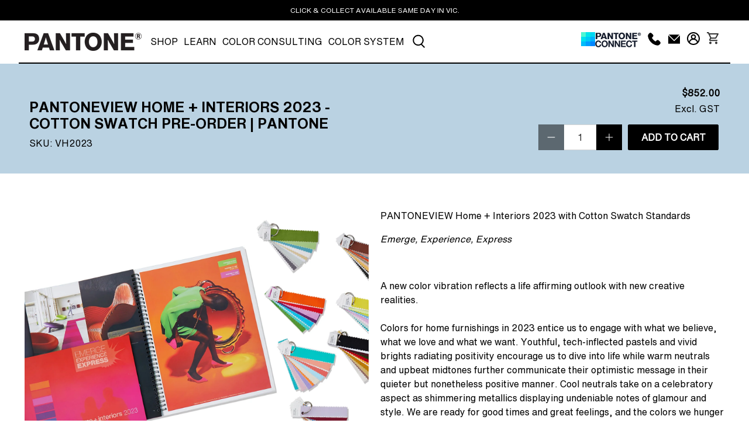

--- FILE ---
content_type: text/html; charset=utf-8
request_url: https://pantone.net.au/collections/color-theory-psychology/products/pantoneview-home-interiors-2023-with-cotton-swatch-standards
body_size: 58790
content:


 <!doctype html>
<html lang="en">
<head>
<!-- Google tag (gtag.js) -->
<script async src="https://www.googletagmanager.com/gtag/js?id=AW-830249126"></script>
<script>
  window.dataLayer = window.dataLayer || [];
  function gtag(){dataLayer.push(arguments);}
  gtag('js', new Date());

  gtag('config', 'AW-830249126');
</script> <meta charset="utf-8"> <meta http-equiv="cleartype" content="on"> <meta name="robots" content="index,follow"> <meta name="viewport" content="width=device-width, initial-scale=1.0"> <meta name="theme-color" content="#ffffff"> <link rel="canonical" href="https://pantone.net.au/products/pantoneview-home-interiors-2023-with-cotton-swatch-standards" /> <meta name="google-site-verification" content="x2QmDed1BYDyFRTCUK79d_s8SGd4qk2WyrTE352uNTc" /> <!-- <meta name="google-site-verification" content="vZRxu76Wot8EcJwoZCmtfgy8Y_DdEngkGTyG9b41Q_c" /> --><title>PANTONEVIEW Home + Interiors 2023 - Cotton Swatch Pre-Order | Pantone</title> <link rel="preconnect dns-prefetch" href="https://fonts.shopifycdn.com" /> <link rel="preconnect dns-prefetch" href="https://cdn.shopify.com" /> <link rel="preconnect dns-prefetch" href="https://v.shopify.com" /> <link rel="preconnect dns-prefetch" href="https://cdn.shopifycloud.com" /> <link href="https://cdn.jsdelivr.net/npm/select2@4.1.0-rc.0/dist/css/select2.min.css" rel="stylesheet" /> <link href="//pantone.net.au/cdn/shop/t/10/assets/fancybox.css?v=30466120580444283401733758997" rel="stylesheet" type="text/css" media="all" /> <!-- Stylesheets for Custom "2.0.1" --> <link href="//pantone.net.au/cdn/shop/t/10/assets/styles.scss.css?v=29622337244659160491764035462" rel="stylesheet" type="text/css" media="all" /> <link href="//pantone.net.au/cdn/shop/t/10/assets/custom.css?v=80242965110775207041733758997" rel="stylesheet" type="text/css" media="all" /> <script type="text/javascript" src="/services/javascripts/currencies.js" ></script> <script>
    

Shopify = window.Shopify || {};


window.theme = {
  info: {
    name: "Flex",
    version: "2.0.1"
  }
}


Currency = window.Currency || {};
Currency.show_multiple_currencies = false;
Currency.shop_currency = "AUD";
Currency.default_currency = "AUD";
Currency.display_format = "money_with_currency_format";
Currency.money_format = "${{amount}} AUD";
Currency.money_format_no_currency = "${{amount}}";
Currency.money_format_currency = "${{amount}} AUD";
Currency.native_multi_currency = true;



Window.theme = {};
Window.theme.allCountryOptionTags = "\u003coption value=\"Australia\" data-provinces=\"[[\u0026quot;Australian Capital Territory\u0026quot;,\u0026quot;Australian Capital Territory\u0026quot;],[\u0026quot;New South Wales\u0026quot;,\u0026quot;New South Wales\u0026quot;],[\u0026quot;Northern Territory\u0026quot;,\u0026quot;Northern Territory\u0026quot;],[\u0026quot;Queensland\u0026quot;,\u0026quot;Queensland\u0026quot;],[\u0026quot;South Australia\u0026quot;,\u0026quot;South Australia\u0026quot;],[\u0026quot;Tasmania\u0026quot;,\u0026quot;Tasmania\u0026quot;],[\u0026quot;Victoria\u0026quot;,\u0026quot;Victoria\u0026quot;],[\u0026quot;Western Australia\u0026quot;,\u0026quot;Western Australia\u0026quot;]]\"\u003eAustralia\u003c\/option\u003e\n\u003coption value=\"New Zealand\" data-provinces=\"[[\u0026quot;Auckland\u0026quot;,\u0026quot;Auckland\u0026quot;],[\u0026quot;Bay of Plenty\u0026quot;,\u0026quot;Bay of Plenty\u0026quot;],[\u0026quot;Canterbury\u0026quot;,\u0026quot;Canterbury\u0026quot;],[\u0026quot;Chatham Islands\u0026quot;,\u0026quot;Chatham Islands\u0026quot;],[\u0026quot;Gisborne\u0026quot;,\u0026quot;Gisborne\u0026quot;],[\u0026quot;Hawke\u0026#39;s Bay\u0026quot;,\u0026quot;Hawke’s Bay\u0026quot;],[\u0026quot;Manawatu-Wanganui\u0026quot;,\u0026quot;Manawatū-Whanganui\u0026quot;],[\u0026quot;Marlborough\u0026quot;,\u0026quot;Marlborough\u0026quot;],[\u0026quot;Nelson\u0026quot;,\u0026quot;Nelson\u0026quot;],[\u0026quot;Northland\u0026quot;,\u0026quot;Northland\u0026quot;],[\u0026quot;Otago\u0026quot;,\u0026quot;Otago\u0026quot;],[\u0026quot;Southland\u0026quot;,\u0026quot;Southland\u0026quot;],[\u0026quot;Taranaki\u0026quot;,\u0026quot;Taranaki\u0026quot;],[\u0026quot;Tasman\u0026quot;,\u0026quot;Tasman\u0026quot;],[\u0026quot;Waikato\u0026quot;,\u0026quot;Waikato\u0026quot;],[\u0026quot;Wellington\u0026quot;,\u0026quot;Wellington\u0026quot;],[\u0026quot;West Coast\u0026quot;,\u0026quot;West Coast\u0026quot;]]\"\u003eNew Zealand\u003c\/option\u003e\n\u003coption value=\"---\" data-provinces=\"[]\"\u003e---\u003c\/option\u003e\n\u003coption value=\"Afghanistan\" data-provinces=\"[]\"\u003eAfghanistan\u003c\/option\u003e\n\u003coption value=\"Aland Islands\" data-provinces=\"[]\"\u003eÅland Islands\u003c\/option\u003e\n\u003coption value=\"Albania\" data-provinces=\"[]\"\u003eAlbania\u003c\/option\u003e\n\u003coption value=\"Algeria\" data-provinces=\"[]\"\u003eAlgeria\u003c\/option\u003e\n\u003coption value=\"Andorra\" data-provinces=\"[]\"\u003eAndorra\u003c\/option\u003e\n\u003coption value=\"Angola\" data-provinces=\"[]\"\u003eAngola\u003c\/option\u003e\n\u003coption value=\"Anguilla\" data-provinces=\"[]\"\u003eAnguilla\u003c\/option\u003e\n\u003coption value=\"Antigua And Barbuda\" data-provinces=\"[]\"\u003eAntigua \u0026 Barbuda\u003c\/option\u003e\n\u003coption value=\"Argentina\" data-provinces=\"[[\u0026quot;Buenos Aires\u0026quot;,\u0026quot;Buenos Aires Province\u0026quot;],[\u0026quot;Catamarca\u0026quot;,\u0026quot;Catamarca\u0026quot;],[\u0026quot;Chaco\u0026quot;,\u0026quot;Chaco\u0026quot;],[\u0026quot;Chubut\u0026quot;,\u0026quot;Chubut\u0026quot;],[\u0026quot;Ciudad Autónoma de Buenos Aires\u0026quot;,\u0026quot;Buenos Aires (Autonomous City)\u0026quot;],[\u0026quot;Corrientes\u0026quot;,\u0026quot;Corrientes\u0026quot;],[\u0026quot;Córdoba\u0026quot;,\u0026quot;Córdoba\u0026quot;],[\u0026quot;Entre Ríos\u0026quot;,\u0026quot;Entre Ríos\u0026quot;],[\u0026quot;Formosa\u0026quot;,\u0026quot;Formosa\u0026quot;],[\u0026quot;Jujuy\u0026quot;,\u0026quot;Jujuy\u0026quot;],[\u0026quot;La Pampa\u0026quot;,\u0026quot;La Pampa\u0026quot;],[\u0026quot;La Rioja\u0026quot;,\u0026quot;La Rioja\u0026quot;],[\u0026quot;Mendoza\u0026quot;,\u0026quot;Mendoza\u0026quot;],[\u0026quot;Misiones\u0026quot;,\u0026quot;Misiones\u0026quot;],[\u0026quot;Neuquén\u0026quot;,\u0026quot;Neuquén\u0026quot;],[\u0026quot;Río Negro\u0026quot;,\u0026quot;Río Negro\u0026quot;],[\u0026quot;Salta\u0026quot;,\u0026quot;Salta\u0026quot;],[\u0026quot;San Juan\u0026quot;,\u0026quot;San Juan\u0026quot;],[\u0026quot;San Luis\u0026quot;,\u0026quot;San Luis\u0026quot;],[\u0026quot;Santa Cruz\u0026quot;,\u0026quot;Santa Cruz\u0026quot;],[\u0026quot;Santa Fe\u0026quot;,\u0026quot;Santa Fe\u0026quot;],[\u0026quot;Santiago Del Estero\u0026quot;,\u0026quot;Santiago del Estero\u0026quot;],[\u0026quot;Tierra Del Fuego\u0026quot;,\u0026quot;Tierra del Fuego\u0026quot;],[\u0026quot;Tucumán\u0026quot;,\u0026quot;Tucumán\u0026quot;]]\"\u003eArgentina\u003c\/option\u003e\n\u003coption value=\"Armenia\" data-provinces=\"[]\"\u003eArmenia\u003c\/option\u003e\n\u003coption value=\"Aruba\" data-provinces=\"[]\"\u003eAruba\u003c\/option\u003e\n\u003coption value=\"Ascension Island\" data-provinces=\"[]\"\u003eAscension Island\u003c\/option\u003e\n\u003coption value=\"Australia\" data-provinces=\"[[\u0026quot;Australian Capital Territory\u0026quot;,\u0026quot;Australian Capital Territory\u0026quot;],[\u0026quot;New South Wales\u0026quot;,\u0026quot;New South Wales\u0026quot;],[\u0026quot;Northern Territory\u0026quot;,\u0026quot;Northern Territory\u0026quot;],[\u0026quot;Queensland\u0026quot;,\u0026quot;Queensland\u0026quot;],[\u0026quot;South Australia\u0026quot;,\u0026quot;South Australia\u0026quot;],[\u0026quot;Tasmania\u0026quot;,\u0026quot;Tasmania\u0026quot;],[\u0026quot;Victoria\u0026quot;,\u0026quot;Victoria\u0026quot;],[\u0026quot;Western Australia\u0026quot;,\u0026quot;Western Australia\u0026quot;]]\"\u003eAustralia\u003c\/option\u003e\n\u003coption value=\"Austria\" data-provinces=\"[]\"\u003eAustria\u003c\/option\u003e\n\u003coption value=\"Azerbaijan\" data-provinces=\"[]\"\u003eAzerbaijan\u003c\/option\u003e\n\u003coption value=\"Bahamas\" data-provinces=\"[]\"\u003eBahamas\u003c\/option\u003e\n\u003coption value=\"Bahrain\" data-provinces=\"[]\"\u003eBahrain\u003c\/option\u003e\n\u003coption value=\"Bangladesh\" data-provinces=\"[]\"\u003eBangladesh\u003c\/option\u003e\n\u003coption value=\"Barbados\" data-provinces=\"[]\"\u003eBarbados\u003c\/option\u003e\n\u003coption value=\"Belarus\" data-provinces=\"[]\"\u003eBelarus\u003c\/option\u003e\n\u003coption value=\"Belgium\" data-provinces=\"[]\"\u003eBelgium\u003c\/option\u003e\n\u003coption value=\"Belize\" data-provinces=\"[]\"\u003eBelize\u003c\/option\u003e\n\u003coption value=\"Benin\" data-provinces=\"[]\"\u003eBenin\u003c\/option\u003e\n\u003coption value=\"Bermuda\" data-provinces=\"[]\"\u003eBermuda\u003c\/option\u003e\n\u003coption value=\"Bhutan\" data-provinces=\"[]\"\u003eBhutan\u003c\/option\u003e\n\u003coption value=\"Bolivia\" data-provinces=\"[]\"\u003eBolivia\u003c\/option\u003e\n\u003coption value=\"Bosnia And Herzegovina\" data-provinces=\"[]\"\u003eBosnia \u0026 Herzegovina\u003c\/option\u003e\n\u003coption value=\"Botswana\" data-provinces=\"[]\"\u003eBotswana\u003c\/option\u003e\n\u003coption value=\"Brazil\" data-provinces=\"[[\u0026quot;Acre\u0026quot;,\u0026quot;Acre\u0026quot;],[\u0026quot;Alagoas\u0026quot;,\u0026quot;Alagoas\u0026quot;],[\u0026quot;Amapá\u0026quot;,\u0026quot;Amapá\u0026quot;],[\u0026quot;Amazonas\u0026quot;,\u0026quot;Amazonas\u0026quot;],[\u0026quot;Bahia\u0026quot;,\u0026quot;Bahia\u0026quot;],[\u0026quot;Ceará\u0026quot;,\u0026quot;Ceará\u0026quot;],[\u0026quot;Distrito Federal\u0026quot;,\u0026quot;Federal District\u0026quot;],[\u0026quot;Espírito Santo\u0026quot;,\u0026quot;Espírito Santo\u0026quot;],[\u0026quot;Goiás\u0026quot;,\u0026quot;Goiás\u0026quot;],[\u0026quot;Maranhão\u0026quot;,\u0026quot;Maranhão\u0026quot;],[\u0026quot;Mato Grosso\u0026quot;,\u0026quot;Mato Grosso\u0026quot;],[\u0026quot;Mato Grosso do Sul\u0026quot;,\u0026quot;Mato Grosso do Sul\u0026quot;],[\u0026quot;Minas Gerais\u0026quot;,\u0026quot;Minas Gerais\u0026quot;],[\u0026quot;Paraná\u0026quot;,\u0026quot;Paraná\u0026quot;],[\u0026quot;Paraíba\u0026quot;,\u0026quot;Paraíba\u0026quot;],[\u0026quot;Pará\u0026quot;,\u0026quot;Pará\u0026quot;],[\u0026quot;Pernambuco\u0026quot;,\u0026quot;Pernambuco\u0026quot;],[\u0026quot;Piauí\u0026quot;,\u0026quot;Piauí\u0026quot;],[\u0026quot;Rio Grande do Norte\u0026quot;,\u0026quot;Rio Grande do Norte\u0026quot;],[\u0026quot;Rio Grande do Sul\u0026quot;,\u0026quot;Rio Grande do Sul\u0026quot;],[\u0026quot;Rio de Janeiro\u0026quot;,\u0026quot;Rio de Janeiro\u0026quot;],[\u0026quot;Rondônia\u0026quot;,\u0026quot;Rondônia\u0026quot;],[\u0026quot;Roraima\u0026quot;,\u0026quot;Roraima\u0026quot;],[\u0026quot;Santa Catarina\u0026quot;,\u0026quot;Santa Catarina\u0026quot;],[\u0026quot;Sergipe\u0026quot;,\u0026quot;Sergipe\u0026quot;],[\u0026quot;São Paulo\u0026quot;,\u0026quot;São Paulo\u0026quot;],[\u0026quot;Tocantins\u0026quot;,\u0026quot;Tocantins\u0026quot;]]\"\u003eBrazil\u003c\/option\u003e\n\u003coption value=\"British Indian Ocean Territory\" data-provinces=\"[]\"\u003eBritish Indian Ocean Territory\u003c\/option\u003e\n\u003coption value=\"Virgin Islands, British\" data-provinces=\"[]\"\u003eBritish Virgin Islands\u003c\/option\u003e\n\u003coption value=\"Brunei\" data-provinces=\"[]\"\u003eBrunei\u003c\/option\u003e\n\u003coption value=\"Bulgaria\" data-provinces=\"[]\"\u003eBulgaria\u003c\/option\u003e\n\u003coption value=\"Burkina Faso\" data-provinces=\"[]\"\u003eBurkina Faso\u003c\/option\u003e\n\u003coption value=\"Burundi\" data-provinces=\"[]\"\u003eBurundi\u003c\/option\u003e\n\u003coption value=\"Cambodia\" data-provinces=\"[]\"\u003eCambodia\u003c\/option\u003e\n\u003coption value=\"Republic of Cameroon\" data-provinces=\"[]\"\u003eCameroon\u003c\/option\u003e\n\u003coption value=\"Canada\" data-provinces=\"[[\u0026quot;Alberta\u0026quot;,\u0026quot;Alberta\u0026quot;],[\u0026quot;British Columbia\u0026quot;,\u0026quot;British Columbia\u0026quot;],[\u0026quot;Manitoba\u0026quot;,\u0026quot;Manitoba\u0026quot;],[\u0026quot;New Brunswick\u0026quot;,\u0026quot;New Brunswick\u0026quot;],[\u0026quot;Newfoundland and Labrador\u0026quot;,\u0026quot;Newfoundland and Labrador\u0026quot;],[\u0026quot;Northwest Territories\u0026quot;,\u0026quot;Northwest Territories\u0026quot;],[\u0026quot;Nova Scotia\u0026quot;,\u0026quot;Nova Scotia\u0026quot;],[\u0026quot;Nunavut\u0026quot;,\u0026quot;Nunavut\u0026quot;],[\u0026quot;Ontario\u0026quot;,\u0026quot;Ontario\u0026quot;],[\u0026quot;Prince Edward Island\u0026quot;,\u0026quot;Prince Edward Island\u0026quot;],[\u0026quot;Quebec\u0026quot;,\u0026quot;Quebec\u0026quot;],[\u0026quot;Saskatchewan\u0026quot;,\u0026quot;Saskatchewan\u0026quot;],[\u0026quot;Yukon\u0026quot;,\u0026quot;Yukon\u0026quot;]]\"\u003eCanada\u003c\/option\u003e\n\u003coption value=\"Cape Verde\" data-provinces=\"[]\"\u003eCape Verde\u003c\/option\u003e\n\u003coption value=\"Caribbean Netherlands\" data-provinces=\"[]\"\u003eCaribbean Netherlands\u003c\/option\u003e\n\u003coption value=\"Cayman Islands\" data-provinces=\"[]\"\u003eCayman Islands\u003c\/option\u003e\n\u003coption value=\"Central African Republic\" data-provinces=\"[]\"\u003eCentral African Republic\u003c\/option\u003e\n\u003coption value=\"Chad\" data-provinces=\"[]\"\u003eChad\u003c\/option\u003e\n\u003coption value=\"Chile\" data-provinces=\"[[\u0026quot;Antofagasta\u0026quot;,\u0026quot;Antofagasta\u0026quot;],[\u0026quot;Araucanía\u0026quot;,\u0026quot;Araucanía\u0026quot;],[\u0026quot;Arica and Parinacota\u0026quot;,\u0026quot;Arica y Parinacota\u0026quot;],[\u0026quot;Atacama\u0026quot;,\u0026quot;Atacama\u0026quot;],[\u0026quot;Aysén\u0026quot;,\u0026quot;Aysén\u0026quot;],[\u0026quot;Biobío\u0026quot;,\u0026quot;Bío Bío\u0026quot;],[\u0026quot;Coquimbo\u0026quot;,\u0026quot;Coquimbo\u0026quot;],[\u0026quot;Los Lagos\u0026quot;,\u0026quot;Los Lagos\u0026quot;],[\u0026quot;Los Ríos\u0026quot;,\u0026quot;Los Ríos\u0026quot;],[\u0026quot;Magallanes\u0026quot;,\u0026quot;Magallanes Region\u0026quot;],[\u0026quot;Maule\u0026quot;,\u0026quot;Maule\u0026quot;],[\u0026quot;O\u0026#39;Higgins\u0026quot;,\u0026quot;Libertador General Bernardo O’Higgins\u0026quot;],[\u0026quot;Santiago\u0026quot;,\u0026quot;Santiago Metropolitan\u0026quot;],[\u0026quot;Tarapacá\u0026quot;,\u0026quot;Tarapacá\u0026quot;],[\u0026quot;Valparaíso\u0026quot;,\u0026quot;Valparaíso\u0026quot;],[\u0026quot;Ñuble\u0026quot;,\u0026quot;Ñuble\u0026quot;]]\"\u003eChile\u003c\/option\u003e\n\u003coption value=\"China\" data-provinces=\"[[\u0026quot;Anhui\u0026quot;,\u0026quot;Anhui\u0026quot;],[\u0026quot;Beijing\u0026quot;,\u0026quot;Beijing\u0026quot;],[\u0026quot;Chongqing\u0026quot;,\u0026quot;Chongqing\u0026quot;],[\u0026quot;Fujian\u0026quot;,\u0026quot;Fujian\u0026quot;],[\u0026quot;Gansu\u0026quot;,\u0026quot;Gansu\u0026quot;],[\u0026quot;Guangdong\u0026quot;,\u0026quot;Guangdong\u0026quot;],[\u0026quot;Guangxi\u0026quot;,\u0026quot;Guangxi\u0026quot;],[\u0026quot;Guizhou\u0026quot;,\u0026quot;Guizhou\u0026quot;],[\u0026quot;Hainan\u0026quot;,\u0026quot;Hainan\u0026quot;],[\u0026quot;Hebei\u0026quot;,\u0026quot;Hebei\u0026quot;],[\u0026quot;Heilongjiang\u0026quot;,\u0026quot;Heilongjiang\u0026quot;],[\u0026quot;Henan\u0026quot;,\u0026quot;Henan\u0026quot;],[\u0026quot;Hubei\u0026quot;,\u0026quot;Hubei\u0026quot;],[\u0026quot;Hunan\u0026quot;,\u0026quot;Hunan\u0026quot;],[\u0026quot;Inner Mongolia\u0026quot;,\u0026quot;Inner Mongolia\u0026quot;],[\u0026quot;Jiangsu\u0026quot;,\u0026quot;Jiangsu\u0026quot;],[\u0026quot;Jiangxi\u0026quot;,\u0026quot;Jiangxi\u0026quot;],[\u0026quot;Jilin\u0026quot;,\u0026quot;Jilin\u0026quot;],[\u0026quot;Liaoning\u0026quot;,\u0026quot;Liaoning\u0026quot;],[\u0026quot;Ningxia\u0026quot;,\u0026quot;Ningxia\u0026quot;],[\u0026quot;Qinghai\u0026quot;,\u0026quot;Qinghai\u0026quot;],[\u0026quot;Shaanxi\u0026quot;,\u0026quot;Shaanxi\u0026quot;],[\u0026quot;Shandong\u0026quot;,\u0026quot;Shandong\u0026quot;],[\u0026quot;Shanghai\u0026quot;,\u0026quot;Shanghai\u0026quot;],[\u0026quot;Shanxi\u0026quot;,\u0026quot;Shanxi\u0026quot;],[\u0026quot;Sichuan\u0026quot;,\u0026quot;Sichuan\u0026quot;],[\u0026quot;Tianjin\u0026quot;,\u0026quot;Tianjin\u0026quot;],[\u0026quot;Xinjiang\u0026quot;,\u0026quot;Xinjiang\u0026quot;],[\u0026quot;Xizang\u0026quot;,\u0026quot;Tibet\u0026quot;],[\u0026quot;Yunnan\u0026quot;,\u0026quot;Yunnan\u0026quot;],[\u0026quot;Zhejiang\u0026quot;,\u0026quot;Zhejiang\u0026quot;]]\"\u003eChina\u003c\/option\u003e\n\u003coption value=\"Christmas Island\" data-provinces=\"[]\"\u003eChristmas Island\u003c\/option\u003e\n\u003coption value=\"Cocos (Keeling) Islands\" data-provinces=\"[]\"\u003eCocos (Keeling) Islands\u003c\/option\u003e\n\u003coption value=\"Colombia\" data-provinces=\"[[\u0026quot;Amazonas\u0026quot;,\u0026quot;Amazonas\u0026quot;],[\u0026quot;Antioquia\u0026quot;,\u0026quot;Antioquia\u0026quot;],[\u0026quot;Arauca\u0026quot;,\u0026quot;Arauca\u0026quot;],[\u0026quot;Atlántico\u0026quot;,\u0026quot;Atlántico\u0026quot;],[\u0026quot;Bogotá, D.C.\u0026quot;,\u0026quot;Capital District\u0026quot;],[\u0026quot;Bolívar\u0026quot;,\u0026quot;Bolívar\u0026quot;],[\u0026quot;Boyacá\u0026quot;,\u0026quot;Boyacá\u0026quot;],[\u0026quot;Caldas\u0026quot;,\u0026quot;Caldas\u0026quot;],[\u0026quot;Caquetá\u0026quot;,\u0026quot;Caquetá\u0026quot;],[\u0026quot;Casanare\u0026quot;,\u0026quot;Casanare\u0026quot;],[\u0026quot;Cauca\u0026quot;,\u0026quot;Cauca\u0026quot;],[\u0026quot;Cesar\u0026quot;,\u0026quot;Cesar\u0026quot;],[\u0026quot;Chocó\u0026quot;,\u0026quot;Chocó\u0026quot;],[\u0026quot;Cundinamarca\u0026quot;,\u0026quot;Cundinamarca\u0026quot;],[\u0026quot;Córdoba\u0026quot;,\u0026quot;Córdoba\u0026quot;],[\u0026quot;Guainía\u0026quot;,\u0026quot;Guainía\u0026quot;],[\u0026quot;Guaviare\u0026quot;,\u0026quot;Guaviare\u0026quot;],[\u0026quot;Huila\u0026quot;,\u0026quot;Huila\u0026quot;],[\u0026quot;La Guajira\u0026quot;,\u0026quot;La Guajira\u0026quot;],[\u0026quot;Magdalena\u0026quot;,\u0026quot;Magdalena\u0026quot;],[\u0026quot;Meta\u0026quot;,\u0026quot;Meta\u0026quot;],[\u0026quot;Nariño\u0026quot;,\u0026quot;Nariño\u0026quot;],[\u0026quot;Norte de Santander\u0026quot;,\u0026quot;Norte de Santander\u0026quot;],[\u0026quot;Putumayo\u0026quot;,\u0026quot;Putumayo\u0026quot;],[\u0026quot;Quindío\u0026quot;,\u0026quot;Quindío\u0026quot;],[\u0026quot;Risaralda\u0026quot;,\u0026quot;Risaralda\u0026quot;],[\u0026quot;San Andrés, Providencia y Santa Catalina\u0026quot;,\u0026quot;San Andrés \\u0026 Providencia\u0026quot;],[\u0026quot;Santander\u0026quot;,\u0026quot;Santander\u0026quot;],[\u0026quot;Sucre\u0026quot;,\u0026quot;Sucre\u0026quot;],[\u0026quot;Tolima\u0026quot;,\u0026quot;Tolima\u0026quot;],[\u0026quot;Valle del Cauca\u0026quot;,\u0026quot;Valle del Cauca\u0026quot;],[\u0026quot;Vaupés\u0026quot;,\u0026quot;Vaupés\u0026quot;],[\u0026quot;Vichada\u0026quot;,\u0026quot;Vichada\u0026quot;]]\"\u003eColombia\u003c\/option\u003e\n\u003coption value=\"Comoros\" data-provinces=\"[]\"\u003eComoros\u003c\/option\u003e\n\u003coption value=\"Congo\" data-provinces=\"[]\"\u003eCongo - Brazzaville\u003c\/option\u003e\n\u003coption value=\"Congo, The Democratic Republic Of The\" data-provinces=\"[]\"\u003eCongo - Kinshasa\u003c\/option\u003e\n\u003coption value=\"Cook Islands\" data-provinces=\"[]\"\u003eCook Islands\u003c\/option\u003e\n\u003coption value=\"Costa Rica\" data-provinces=\"[[\u0026quot;Alajuela\u0026quot;,\u0026quot;Alajuela\u0026quot;],[\u0026quot;Cartago\u0026quot;,\u0026quot;Cartago\u0026quot;],[\u0026quot;Guanacaste\u0026quot;,\u0026quot;Guanacaste\u0026quot;],[\u0026quot;Heredia\u0026quot;,\u0026quot;Heredia\u0026quot;],[\u0026quot;Limón\u0026quot;,\u0026quot;Limón\u0026quot;],[\u0026quot;Puntarenas\u0026quot;,\u0026quot;Puntarenas\u0026quot;],[\u0026quot;San José\u0026quot;,\u0026quot;San José\u0026quot;]]\"\u003eCosta Rica\u003c\/option\u003e\n\u003coption value=\"Croatia\" data-provinces=\"[]\"\u003eCroatia\u003c\/option\u003e\n\u003coption value=\"Curaçao\" data-provinces=\"[]\"\u003eCuraçao\u003c\/option\u003e\n\u003coption value=\"Cyprus\" data-provinces=\"[]\"\u003eCyprus\u003c\/option\u003e\n\u003coption value=\"Czech Republic\" data-provinces=\"[]\"\u003eCzechia\u003c\/option\u003e\n\u003coption value=\"Côte d'Ivoire\" data-provinces=\"[]\"\u003eCôte d’Ivoire\u003c\/option\u003e\n\u003coption value=\"Denmark\" data-provinces=\"[]\"\u003eDenmark\u003c\/option\u003e\n\u003coption value=\"Djibouti\" data-provinces=\"[]\"\u003eDjibouti\u003c\/option\u003e\n\u003coption value=\"Dominica\" data-provinces=\"[]\"\u003eDominica\u003c\/option\u003e\n\u003coption value=\"Dominican Republic\" data-provinces=\"[]\"\u003eDominican Republic\u003c\/option\u003e\n\u003coption value=\"Ecuador\" data-provinces=\"[]\"\u003eEcuador\u003c\/option\u003e\n\u003coption value=\"Egypt\" data-provinces=\"[[\u0026quot;6th of October\u0026quot;,\u0026quot;6th of October\u0026quot;],[\u0026quot;Al Sharqia\u0026quot;,\u0026quot;Al Sharqia\u0026quot;],[\u0026quot;Alexandria\u0026quot;,\u0026quot;Alexandria\u0026quot;],[\u0026quot;Aswan\u0026quot;,\u0026quot;Aswan\u0026quot;],[\u0026quot;Asyut\u0026quot;,\u0026quot;Asyut\u0026quot;],[\u0026quot;Beheira\u0026quot;,\u0026quot;Beheira\u0026quot;],[\u0026quot;Beni Suef\u0026quot;,\u0026quot;Beni Suef\u0026quot;],[\u0026quot;Cairo\u0026quot;,\u0026quot;Cairo\u0026quot;],[\u0026quot;Dakahlia\u0026quot;,\u0026quot;Dakahlia\u0026quot;],[\u0026quot;Damietta\u0026quot;,\u0026quot;Damietta\u0026quot;],[\u0026quot;Faiyum\u0026quot;,\u0026quot;Faiyum\u0026quot;],[\u0026quot;Gharbia\u0026quot;,\u0026quot;Gharbia\u0026quot;],[\u0026quot;Giza\u0026quot;,\u0026quot;Giza\u0026quot;],[\u0026quot;Helwan\u0026quot;,\u0026quot;Helwan\u0026quot;],[\u0026quot;Ismailia\u0026quot;,\u0026quot;Ismailia\u0026quot;],[\u0026quot;Kafr el-Sheikh\u0026quot;,\u0026quot;Kafr el-Sheikh\u0026quot;],[\u0026quot;Luxor\u0026quot;,\u0026quot;Luxor\u0026quot;],[\u0026quot;Matrouh\u0026quot;,\u0026quot;Matrouh\u0026quot;],[\u0026quot;Minya\u0026quot;,\u0026quot;Minya\u0026quot;],[\u0026quot;Monufia\u0026quot;,\u0026quot;Monufia\u0026quot;],[\u0026quot;New Valley\u0026quot;,\u0026quot;New Valley\u0026quot;],[\u0026quot;North Sinai\u0026quot;,\u0026quot;North Sinai\u0026quot;],[\u0026quot;Port Said\u0026quot;,\u0026quot;Port Said\u0026quot;],[\u0026quot;Qalyubia\u0026quot;,\u0026quot;Qalyubia\u0026quot;],[\u0026quot;Qena\u0026quot;,\u0026quot;Qena\u0026quot;],[\u0026quot;Red Sea\u0026quot;,\u0026quot;Red Sea\u0026quot;],[\u0026quot;Sohag\u0026quot;,\u0026quot;Sohag\u0026quot;],[\u0026quot;South Sinai\u0026quot;,\u0026quot;South Sinai\u0026quot;],[\u0026quot;Suez\u0026quot;,\u0026quot;Suez\u0026quot;]]\"\u003eEgypt\u003c\/option\u003e\n\u003coption value=\"El Salvador\" data-provinces=\"[[\u0026quot;Ahuachapán\u0026quot;,\u0026quot;Ahuachapán\u0026quot;],[\u0026quot;Cabañas\u0026quot;,\u0026quot;Cabañas\u0026quot;],[\u0026quot;Chalatenango\u0026quot;,\u0026quot;Chalatenango\u0026quot;],[\u0026quot;Cuscatlán\u0026quot;,\u0026quot;Cuscatlán\u0026quot;],[\u0026quot;La Libertad\u0026quot;,\u0026quot;La Libertad\u0026quot;],[\u0026quot;La Paz\u0026quot;,\u0026quot;La Paz\u0026quot;],[\u0026quot;La Unión\u0026quot;,\u0026quot;La Unión\u0026quot;],[\u0026quot;Morazán\u0026quot;,\u0026quot;Morazán\u0026quot;],[\u0026quot;San Miguel\u0026quot;,\u0026quot;San Miguel\u0026quot;],[\u0026quot;San Salvador\u0026quot;,\u0026quot;San Salvador\u0026quot;],[\u0026quot;San Vicente\u0026quot;,\u0026quot;San Vicente\u0026quot;],[\u0026quot;Santa Ana\u0026quot;,\u0026quot;Santa Ana\u0026quot;],[\u0026quot;Sonsonate\u0026quot;,\u0026quot;Sonsonate\u0026quot;],[\u0026quot;Usulután\u0026quot;,\u0026quot;Usulután\u0026quot;]]\"\u003eEl Salvador\u003c\/option\u003e\n\u003coption value=\"Equatorial Guinea\" data-provinces=\"[]\"\u003eEquatorial Guinea\u003c\/option\u003e\n\u003coption value=\"Eritrea\" data-provinces=\"[]\"\u003eEritrea\u003c\/option\u003e\n\u003coption value=\"Estonia\" data-provinces=\"[]\"\u003eEstonia\u003c\/option\u003e\n\u003coption value=\"Eswatini\" data-provinces=\"[]\"\u003eEswatini\u003c\/option\u003e\n\u003coption value=\"Ethiopia\" data-provinces=\"[]\"\u003eEthiopia\u003c\/option\u003e\n\u003coption value=\"Falkland Islands (Malvinas)\" data-provinces=\"[]\"\u003eFalkland Islands\u003c\/option\u003e\n\u003coption value=\"Faroe Islands\" data-provinces=\"[]\"\u003eFaroe Islands\u003c\/option\u003e\n\u003coption value=\"Fiji\" data-provinces=\"[]\"\u003eFiji\u003c\/option\u003e\n\u003coption value=\"Finland\" data-provinces=\"[]\"\u003eFinland\u003c\/option\u003e\n\u003coption value=\"France\" data-provinces=\"[]\"\u003eFrance\u003c\/option\u003e\n\u003coption value=\"French Guiana\" data-provinces=\"[]\"\u003eFrench Guiana\u003c\/option\u003e\n\u003coption value=\"French Polynesia\" data-provinces=\"[]\"\u003eFrench Polynesia\u003c\/option\u003e\n\u003coption value=\"French Southern Territories\" data-provinces=\"[]\"\u003eFrench Southern Territories\u003c\/option\u003e\n\u003coption value=\"Gabon\" data-provinces=\"[]\"\u003eGabon\u003c\/option\u003e\n\u003coption value=\"Gambia\" data-provinces=\"[]\"\u003eGambia\u003c\/option\u003e\n\u003coption value=\"Georgia\" data-provinces=\"[]\"\u003eGeorgia\u003c\/option\u003e\n\u003coption value=\"Germany\" data-provinces=\"[]\"\u003eGermany\u003c\/option\u003e\n\u003coption value=\"Ghana\" data-provinces=\"[]\"\u003eGhana\u003c\/option\u003e\n\u003coption value=\"Gibraltar\" data-provinces=\"[]\"\u003eGibraltar\u003c\/option\u003e\n\u003coption value=\"Greece\" data-provinces=\"[]\"\u003eGreece\u003c\/option\u003e\n\u003coption value=\"Greenland\" data-provinces=\"[]\"\u003eGreenland\u003c\/option\u003e\n\u003coption value=\"Grenada\" data-provinces=\"[]\"\u003eGrenada\u003c\/option\u003e\n\u003coption value=\"Guadeloupe\" data-provinces=\"[]\"\u003eGuadeloupe\u003c\/option\u003e\n\u003coption value=\"Guatemala\" data-provinces=\"[[\u0026quot;Alta Verapaz\u0026quot;,\u0026quot;Alta Verapaz\u0026quot;],[\u0026quot;Baja Verapaz\u0026quot;,\u0026quot;Baja Verapaz\u0026quot;],[\u0026quot;Chimaltenango\u0026quot;,\u0026quot;Chimaltenango\u0026quot;],[\u0026quot;Chiquimula\u0026quot;,\u0026quot;Chiquimula\u0026quot;],[\u0026quot;El Progreso\u0026quot;,\u0026quot;El Progreso\u0026quot;],[\u0026quot;Escuintla\u0026quot;,\u0026quot;Escuintla\u0026quot;],[\u0026quot;Guatemala\u0026quot;,\u0026quot;Guatemala\u0026quot;],[\u0026quot;Huehuetenango\u0026quot;,\u0026quot;Huehuetenango\u0026quot;],[\u0026quot;Izabal\u0026quot;,\u0026quot;Izabal\u0026quot;],[\u0026quot;Jalapa\u0026quot;,\u0026quot;Jalapa\u0026quot;],[\u0026quot;Jutiapa\u0026quot;,\u0026quot;Jutiapa\u0026quot;],[\u0026quot;Petén\u0026quot;,\u0026quot;Petén\u0026quot;],[\u0026quot;Quetzaltenango\u0026quot;,\u0026quot;Quetzaltenango\u0026quot;],[\u0026quot;Quiché\u0026quot;,\u0026quot;Quiché\u0026quot;],[\u0026quot;Retalhuleu\u0026quot;,\u0026quot;Retalhuleu\u0026quot;],[\u0026quot;Sacatepéquez\u0026quot;,\u0026quot;Sacatepéquez\u0026quot;],[\u0026quot;San Marcos\u0026quot;,\u0026quot;San Marcos\u0026quot;],[\u0026quot;Santa Rosa\u0026quot;,\u0026quot;Santa Rosa\u0026quot;],[\u0026quot;Sololá\u0026quot;,\u0026quot;Sololá\u0026quot;],[\u0026quot;Suchitepéquez\u0026quot;,\u0026quot;Suchitepéquez\u0026quot;],[\u0026quot;Totonicapán\u0026quot;,\u0026quot;Totonicapán\u0026quot;],[\u0026quot;Zacapa\u0026quot;,\u0026quot;Zacapa\u0026quot;]]\"\u003eGuatemala\u003c\/option\u003e\n\u003coption value=\"Guernsey\" data-provinces=\"[]\"\u003eGuernsey\u003c\/option\u003e\n\u003coption value=\"Guinea\" data-provinces=\"[]\"\u003eGuinea\u003c\/option\u003e\n\u003coption value=\"Guinea Bissau\" data-provinces=\"[]\"\u003eGuinea-Bissau\u003c\/option\u003e\n\u003coption value=\"Guyana\" data-provinces=\"[]\"\u003eGuyana\u003c\/option\u003e\n\u003coption value=\"Haiti\" data-provinces=\"[]\"\u003eHaiti\u003c\/option\u003e\n\u003coption value=\"Honduras\" data-provinces=\"[]\"\u003eHonduras\u003c\/option\u003e\n\u003coption value=\"Hong Kong\" data-provinces=\"[[\u0026quot;Hong Kong Island\u0026quot;,\u0026quot;Hong Kong Island\u0026quot;],[\u0026quot;Kowloon\u0026quot;,\u0026quot;Kowloon\u0026quot;],[\u0026quot;New Territories\u0026quot;,\u0026quot;New Territories\u0026quot;]]\"\u003eHong Kong SAR\u003c\/option\u003e\n\u003coption value=\"Hungary\" data-provinces=\"[]\"\u003eHungary\u003c\/option\u003e\n\u003coption value=\"Iceland\" data-provinces=\"[]\"\u003eIceland\u003c\/option\u003e\n\u003coption value=\"India\" data-provinces=\"[[\u0026quot;Andaman and Nicobar Islands\u0026quot;,\u0026quot;Andaman and Nicobar Islands\u0026quot;],[\u0026quot;Andhra Pradesh\u0026quot;,\u0026quot;Andhra Pradesh\u0026quot;],[\u0026quot;Arunachal Pradesh\u0026quot;,\u0026quot;Arunachal Pradesh\u0026quot;],[\u0026quot;Assam\u0026quot;,\u0026quot;Assam\u0026quot;],[\u0026quot;Bihar\u0026quot;,\u0026quot;Bihar\u0026quot;],[\u0026quot;Chandigarh\u0026quot;,\u0026quot;Chandigarh\u0026quot;],[\u0026quot;Chhattisgarh\u0026quot;,\u0026quot;Chhattisgarh\u0026quot;],[\u0026quot;Dadra and Nagar Haveli\u0026quot;,\u0026quot;Dadra and Nagar Haveli\u0026quot;],[\u0026quot;Daman and Diu\u0026quot;,\u0026quot;Daman and Diu\u0026quot;],[\u0026quot;Delhi\u0026quot;,\u0026quot;Delhi\u0026quot;],[\u0026quot;Goa\u0026quot;,\u0026quot;Goa\u0026quot;],[\u0026quot;Gujarat\u0026quot;,\u0026quot;Gujarat\u0026quot;],[\u0026quot;Haryana\u0026quot;,\u0026quot;Haryana\u0026quot;],[\u0026quot;Himachal Pradesh\u0026quot;,\u0026quot;Himachal Pradesh\u0026quot;],[\u0026quot;Jammu and Kashmir\u0026quot;,\u0026quot;Jammu and Kashmir\u0026quot;],[\u0026quot;Jharkhand\u0026quot;,\u0026quot;Jharkhand\u0026quot;],[\u0026quot;Karnataka\u0026quot;,\u0026quot;Karnataka\u0026quot;],[\u0026quot;Kerala\u0026quot;,\u0026quot;Kerala\u0026quot;],[\u0026quot;Ladakh\u0026quot;,\u0026quot;Ladakh\u0026quot;],[\u0026quot;Lakshadweep\u0026quot;,\u0026quot;Lakshadweep\u0026quot;],[\u0026quot;Madhya Pradesh\u0026quot;,\u0026quot;Madhya Pradesh\u0026quot;],[\u0026quot;Maharashtra\u0026quot;,\u0026quot;Maharashtra\u0026quot;],[\u0026quot;Manipur\u0026quot;,\u0026quot;Manipur\u0026quot;],[\u0026quot;Meghalaya\u0026quot;,\u0026quot;Meghalaya\u0026quot;],[\u0026quot;Mizoram\u0026quot;,\u0026quot;Mizoram\u0026quot;],[\u0026quot;Nagaland\u0026quot;,\u0026quot;Nagaland\u0026quot;],[\u0026quot;Odisha\u0026quot;,\u0026quot;Odisha\u0026quot;],[\u0026quot;Puducherry\u0026quot;,\u0026quot;Puducherry\u0026quot;],[\u0026quot;Punjab\u0026quot;,\u0026quot;Punjab\u0026quot;],[\u0026quot;Rajasthan\u0026quot;,\u0026quot;Rajasthan\u0026quot;],[\u0026quot;Sikkim\u0026quot;,\u0026quot;Sikkim\u0026quot;],[\u0026quot;Tamil Nadu\u0026quot;,\u0026quot;Tamil Nadu\u0026quot;],[\u0026quot;Telangana\u0026quot;,\u0026quot;Telangana\u0026quot;],[\u0026quot;Tripura\u0026quot;,\u0026quot;Tripura\u0026quot;],[\u0026quot;Uttar Pradesh\u0026quot;,\u0026quot;Uttar Pradesh\u0026quot;],[\u0026quot;Uttarakhand\u0026quot;,\u0026quot;Uttarakhand\u0026quot;],[\u0026quot;West Bengal\u0026quot;,\u0026quot;West Bengal\u0026quot;]]\"\u003eIndia\u003c\/option\u003e\n\u003coption value=\"Indonesia\" data-provinces=\"[[\u0026quot;Aceh\u0026quot;,\u0026quot;Aceh\u0026quot;],[\u0026quot;Bali\u0026quot;,\u0026quot;Bali\u0026quot;],[\u0026quot;Bangka Belitung\u0026quot;,\u0026quot;Bangka–Belitung Islands\u0026quot;],[\u0026quot;Banten\u0026quot;,\u0026quot;Banten\u0026quot;],[\u0026quot;Bengkulu\u0026quot;,\u0026quot;Bengkulu\u0026quot;],[\u0026quot;Gorontalo\u0026quot;,\u0026quot;Gorontalo\u0026quot;],[\u0026quot;Jakarta\u0026quot;,\u0026quot;Jakarta\u0026quot;],[\u0026quot;Jambi\u0026quot;,\u0026quot;Jambi\u0026quot;],[\u0026quot;Jawa Barat\u0026quot;,\u0026quot;West Java\u0026quot;],[\u0026quot;Jawa Tengah\u0026quot;,\u0026quot;Central Java\u0026quot;],[\u0026quot;Jawa Timur\u0026quot;,\u0026quot;East Java\u0026quot;],[\u0026quot;Kalimantan Barat\u0026quot;,\u0026quot;West Kalimantan\u0026quot;],[\u0026quot;Kalimantan Selatan\u0026quot;,\u0026quot;South Kalimantan\u0026quot;],[\u0026quot;Kalimantan Tengah\u0026quot;,\u0026quot;Central Kalimantan\u0026quot;],[\u0026quot;Kalimantan Timur\u0026quot;,\u0026quot;East Kalimantan\u0026quot;],[\u0026quot;Kalimantan Utara\u0026quot;,\u0026quot;North Kalimantan\u0026quot;],[\u0026quot;Kepulauan Riau\u0026quot;,\u0026quot;Riau Islands\u0026quot;],[\u0026quot;Lampung\u0026quot;,\u0026quot;Lampung\u0026quot;],[\u0026quot;Maluku\u0026quot;,\u0026quot;Maluku\u0026quot;],[\u0026quot;Maluku Utara\u0026quot;,\u0026quot;North Maluku\u0026quot;],[\u0026quot;North Sumatra\u0026quot;,\u0026quot;North Sumatra\u0026quot;],[\u0026quot;Nusa Tenggara Barat\u0026quot;,\u0026quot;West Nusa Tenggara\u0026quot;],[\u0026quot;Nusa Tenggara Timur\u0026quot;,\u0026quot;East Nusa Tenggara\u0026quot;],[\u0026quot;Papua\u0026quot;,\u0026quot;Papua\u0026quot;],[\u0026quot;Papua Barat\u0026quot;,\u0026quot;West Papua\u0026quot;],[\u0026quot;Riau\u0026quot;,\u0026quot;Riau\u0026quot;],[\u0026quot;South Sumatra\u0026quot;,\u0026quot;South Sumatra\u0026quot;],[\u0026quot;Sulawesi Barat\u0026quot;,\u0026quot;West Sulawesi\u0026quot;],[\u0026quot;Sulawesi Selatan\u0026quot;,\u0026quot;South Sulawesi\u0026quot;],[\u0026quot;Sulawesi Tengah\u0026quot;,\u0026quot;Central Sulawesi\u0026quot;],[\u0026quot;Sulawesi Tenggara\u0026quot;,\u0026quot;Southeast Sulawesi\u0026quot;],[\u0026quot;Sulawesi Utara\u0026quot;,\u0026quot;North Sulawesi\u0026quot;],[\u0026quot;West Sumatra\u0026quot;,\u0026quot;West Sumatra\u0026quot;],[\u0026quot;Yogyakarta\u0026quot;,\u0026quot;Yogyakarta\u0026quot;]]\"\u003eIndonesia\u003c\/option\u003e\n\u003coption value=\"Iraq\" data-provinces=\"[]\"\u003eIraq\u003c\/option\u003e\n\u003coption value=\"Ireland\" data-provinces=\"[[\u0026quot;Carlow\u0026quot;,\u0026quot;Carlow\u0026quot;],[\u0026quot;Cavan\u0026quot;,\u0026quot;Cavan\u0026quot;],[\u0026quot;Clare\u0026quot;,\u0026quot;Clare\u0026quot;],[\u0026quot;Cork\u0026quot;,\u0026quot;Cork\u0026quot;],[\u0026quot;Donegal\u0026quot;,\u0026quot;Donegal\u0026quot;],[\u0026quot;Dublin\u0026quot;,\u0026quot;Dublin\u0026quot;],[\u0026quot;Galway\u0026quot;,\u0026quot;Galway\u0026quot;],[\u0026quot;Kerry\u0026quot;,\u0026quot;Kerry\u0026quot;],[\u0026quot;Kildare\u0026quot;,\u0026quot;Kildare\u0026quot;],[\u0026quot;Kilkenny\u0026quot;,\u0026quot;Kilkenny\u0026quot;],[\u0026quot;Laois\u0026quot;,\u0026quot;Laois\u0026quot;],[\u0026quot;Leitrim\u0026quot;,\u0026quot;Leitrim\u0026quot;],[\u0026quot;Limerick\u0026quot;,\u0026quot;Limerick\u0026quot;],[\u0026quot;Longford\u0026quot;,\u0026quot;Longford\u0026quot;],[\u0026quot;Louth\u0026quot;,\u0026quot;Louth\u0026quot;],[\u0026quot;Mayo\u0026quot;,\u0026quot;Mayo\u0026quot;],[\u0026quot;Meath\u0026quot;,\u0026quot;Meath\u0026quot;],[\u0026quot;Monaghan\u0026quot;,\u0026quot;Monaghan\u0026quot;],[\u0026quot;Offaly\u0026quot;,\u0026quot;Offaly\u0026quot;],[\u0026quot;Roscommon\u0026quot;,\u0026quot;Roscommon\u0026quot;],[\u0026quot;Sligo\u0026quot;,\u0026quot;Sligo\u0026quot;],[\u0026quot;Tipperary\u0026quot;,\u0026quot;Tipperary\u0026quot;],[\u0026quot;Waterford\u0026quot;,\u0026quot;Waterford\u0026quot;],[\u0026quot;Westmeath\u0026quot;,\u0026quot;Westmeath\u0026quot;],[\u0026quot;Wexford\u0026quot;,\u0026quot;Wexford\u0026quot;],[\u0026quot;Wicklow\u0026quot;,\u0026quot;Wicklow\u0026quot;]]\"\u003eIreland\u003c\/option\u003e\n\u003coption value=\"Isle Of Man\" data-provinces=\"[]\"\u003eIsle of Man\u003c\/option\u003e\n\u003coption value=\"Israel\" data-provinces=\"[]\"\u003eIsrael\u003c\/option\u003e\n\u003coption value=\"Italy\" data-provinces=\"[[\u0026quot;Agrigento\u0026quot;,\u0026quot;Agrigento\u0026quot;],[\u0026quot;Alessandria\u0026quot;,\u0026quot;Alessandria\u0026quot;],[\u0026quot;Ancona\u0026quot;,\u0026quot;Ancona\u0026quot;],[\u0026quot;Aosta\u0026quot;,\u0026quot;Aosta Valley\u0026quot;],[\u0026quot;Arezzo\u0026quot;,\u0026quot;Arezzo\u0026quot;],[\u0026quot;Ascoli Piceno\u0026quot;,\u0026quot;Ascoli Piceno\u0026quot;],[\u0026quot;Asti\u0026quot;,\u0026quot;Asti\u0026quot;],[\u0026quot;Avellino\u0026quot;,\u0026quot;Avellino\u0026quot;],[\u0026quot;Bari\u0026quot;,\u0026quot;Bari\u0026quot;],[\u0026quot;Barletta-Andria-Trani\u0026quot;,\u0026quot;Barletta-Andria-Trani\u0026quot;],[\u0026quot;Belluno\u0026quot;,\u0026quot;Belluno\u0026quot;],[\u0026quot;Benevento\u0026quot;,\u0026quot;Benevento\u0026quot;],[\u0026quot;Bergamo\u0026quot;,\u0026quot;Bergamo\u0026quot;],[\u0026quot;Biella\u0026quot;,\u0026quot;Biella\u0026quot;],[\u0026quot;Bologna\u0026quot;,\u0026quot;Bologna\u0026quot;],[\u0026quot;Bolzano\u0026quot;,\u0026quot;South Tyrol\u0026quot;],[\u0026quot;Brescia\u0026quot;,\u0026quot;Brescia\u0026quot;],[\u0026quot;Brindisi\u0026quot;,\u0026quot;Brindisi\u0026quot;],[\u0026quot;Cagliari\u0026quot;,\u0026quot;Cagliari\u0026quot;],[\u0026quot;Caltanissetta\u0026quot;,\u0026quot;Caltanissetta\u0026quot;],[\u0026quot;Campobasso\u0026quot;,\u0026quot;Campobasso\u0026quot;],[\u0026quot;Carbonia-Iglesias\u0026quot;,\u0026quot;Carbonia-Iglesias\u0026quot;],[\u0026quot;Caserta\u0026quot;,\u0026quot;Caserta\u0026quot;],[\u0026quot;Catania\u0026quot;,\u0026quot;Catania\u0026quot;],[\u0026quot;Catanzaro\u0026quot;,\u0026quot;Catanzaro\u0026quot;],[\u0026quot;Chieti\u0026quot;,\u0026quot;Chieti\u0026quot;],[\u0026quot;Como\u0026quot;,\u0026quot;Como\u0026quot;],[\u0026quot;Cosenza\u0026quot;,\u0026quot;Cosenza\u0026quot;],[\u0026quot;Cremona\u0026quot;,\u0026quot;Cremona\u0026quot;],[\u0026quot;Crotone\u0026quot;,\u0026quot;Crotone\u0026quot;],[\u0026quot;Cuneo\u0026quot;,\u0026quot;Cuneo\u0026quot;],[\u0026quot;Enna\u0026quot;,\u0026quot;Enna\u0026quot;],[\u0026quot;Fermo\u0026quot;,\u0026quot;Fermo\u0026quot;],[\u0026quot;Ferrara\u0026quot;,\u0026quot;Ferrara\u0026quot;],[\u0026quot;Firenze\u0026quot;,\u0026quot;Florence\u0026quot;],[\u0026quot;Foggia\u0026quot;,\u0026quot;Foggia\u0026quot;],[\u0026quot;Forlì-Cesena\u0026quot;,\u0026quot;Forlì-Cesena\u0026quot;],[\u0026quot;Frosinone\u0026quot;,\u0026quot;Frosinone\u0026quot;],[\u0026quot;Genova\u0026quot;,\u0026quot;Genoa\u0026quot;],[\u0026quot;Gorizia\u0026quot;,\u0026quot;Gorizia\u0026quot;],[\u0026quot;Grosseto\u0026quot;,\u0026quot;Grosseto\u0026quot;],[\u0026quot;Imperia\u0026quot;,\u0026quot;Imperia\u0026quot;],[\u0026quot;Isernia\u0026quot;,\u0026quot;Isernia\u0026quot;],[\u0026quot;L\u0026#39;Aquila\u0026quot;,\u0026quot;L’Aquila\u0026quot;],[\u0026quot;La Spezia\u0026quot;,\u0026quot;La Spezia\u0026quot;],[\u0026quot;Latina\u0026quot;,\u0026quot;Latina\u0026quot;],[\u0026quot;Lecce\u0026quot;,\u0026quot;Lecce\u0026quot;],[\u0026quot;Lecco\u0026quot;,\u0026quot;Lecco\u0026quot;],[\u0026quot;Livorno\u0026quot;,\u0026quot;Livorno\u0026quot;],[\u0026quot;Lodi\u0026quot;,\u0026quot;Lodi\u0026quot;],[\u0026quot;Lucca\u0026quot;,\u0026quot;Lucca\u0026quot;],[\u0026quot;Macerata\u0026quot;,\u0026quot;Macerata\u0026quot;],[\u0026quot;Mantova\u0026quot;,\u0026quot;Mantua\u0026quot;],[\u0026quot;Massa-Carrara\u0026quot;,\u0026quot;Massa and Carrara\u0026quot;],[\u0026quot;Matera\u0026quot;,\u0026quot;Matera\u0026quot;],[\u0026quot;Medio Campidano\u0026quot;,\u0026quot;Medio Campidano\u0026quot;],[\u0026quot;Messina\u0026quot;,\u0026quot;Messina\u0026quot;],[\u0026quot;Milano\u0026quot;,\u0026quot;Milan\u0026quot;],[\u0026quot;Modena\u0026quot;,\u0026quot;Modena\u0026quot;],[\u0026quot;Monza e Brianza\u0026quot;,\u0026quot;Monza and Brianza\u0026quot;],[\u0026quot;Napoli\u0026quot;,\u0026quot;Naples\u0026quot;],[\u0026quot;Novara\u0026quot;,\u0026quot;Novara\u0026quot;],[\u0026quot;Nuoro\u0026quot;,\u0026quot;Nuoro\u0026quot;],[\u0026quot;Ogliastra\u0026quot;,\u0026quot;Ogliastra\u0026quot;],[\u0026quot;Olbia-Tempio\u0026quot;,\u0026quot;Olbia-Tempio\u0026quot;],[\u0026quot;Oristano\u0026quot;,\u0026quot;Oristano\u0026quot;],[\u0026quot;Padova\u0026quot;,\u0026quot;Padua\u0026quot;],[\u0026quot;Palermo\u0026quot;,\u0026quot;Palermo\u0026quot;],[\u0026quot;Parma\u0026quot;,\u0026quot;Parma\u0026quot;],[\u0026quot;Pavia\u0026quot;,\u0026quot;Pavia\u0026quot;],[\u0026quot;Perugia\u0026quot;,\u0026quot;Perugia\u0026quot;],[\u0026quot;Pesaro e Urbino\u0026quot;,\u0026quot;Pesaro and Urbino\u0026quot;],[\u0026quot;Pescara\u0026quot;,\u0026quot;Pescara\u0026quot;],[\u0026quot;Piacenza\u0026quot;,\u0026quot;Piacenza\u0026quot;],[\u0026quot;Pisa\u0026quot;,\u0026quot;Pisa\u0026quot;],[\u0026quot;Pistoia\u0026quot;,\u0026quot;Pistoia\u0026quot;],[\u0026quot;Pordenone\u0026quot;,\u0026quot;Pordenone\u0026quot;],[\u0026quot;Potenza\u0026quot;,\u0026quot;Potenza\u0026quot;],[\u0026quot;Prato\u0026quot;,\u0026quot;Prato\u0026quot;],[\u0026quot;Ragusa\u0026quot;,\u0026quot;Ragusa\u0026quot;],[\u0026quot;Ravenna\u0026quot;,\u0026quot;Ravenna\u0026quot;],[\u0026quot;Reggio Calabria\u0026quot;,\u0026quot;Reggio Calabria\u0026quot;],[\u0026quot;Reggio Emilia\u0026quot;,\u0026quot;Reggio Emilia\u0026quot;],[\u0026quot;Rieti\u0026quot;,\u0026quot;Rieti\u0026quot;],[\u0026quot;Rimini\u0026quot;,\u0026quot;Rimini\u0026quot;],[\u0026quot;Roma\u0026quot;,\u0026quot;Rome\u0026quot;],[\u0026quot;Rovigo\u0026quot;,\u0026quot;Rovigo\u0026quot;],[\u0026quot;Salerno\u0026quot;,\u0026quot;Salerno\u0026quot;],[\u0026quot;Sassari\u0026quot;,\u0026quot;Sassari\u0026quot;],[\u0026quot;Savona\u0026quot;,\u0026quot;Savona\u0026quot;],[\u0026quot;Siena\u0026quot;,\u0026quot;Siena\u0026quot;],[\u0026quot;Siracusa\u0026quot;,\u0026quot;Syracuse\u0026quot;],[\u0026quot;Sondrio\u0026quot;,\u0026quot;Sondrio\u0026quot;],[\u0026quot;Taranto\u0026quot;,\u0026quot;Taranto\u0026quot;],[\u0026quot;Teramo\u0026quot;,\u0026quot;Teramo\u0026quot;],[\u0026quot;Terni\u0026quot;,\u0026quot;Terni\u0026quot;],[\u0026quot;Torino\u0026quot;,\u0026quot;Turin\u0026quot;],[\u0026quot;Trapani\u0026quot;,\u0026quot;Trapani\u0026quot;],[\u0026quot;Trento\u0026quot;,\u0026quot;Trentino\u0026quot;],[\u0026quot;Treviso\u0026quot;,\u0026quot;Treviso\u0026quot;],[\u0026quot;Trieste\u0026quot;,\u0026quot;Trieste\u0026quot;],[\u0026quot;Udine\u0026quot;,\u0026quot;Udine\u0026quot;],[\u0026quot;Varese\u0026quot;,\u0026quot;Varese\u0026quot;],[\u0026quot;Venezia\u0026quot;,\u0026quot;Venice\u0026quot;],[\u0026quot;Verbano-Cusio-Ossola\u0026quot;,\u0026quot;Verbano-Cusio-Ossola\u0026quot;],[\u0026quot;Vercelli\u0026quot;,\u0026quot;Vercelli\u0026quot;],[\u0026quot;Verona\u0026quot;,\u0026quot;Verona\u0026quot;],[\u0026quot;Vibo Valentia\u0026quot;,\u0026quot;Vibo Valentia\u0026quot;],[\u0026quot;Vicenza\u0026quot;,\u0026quot;Vicenza\u0026quot;],[\u0026quot;Viterbo\u0026quot;,\u0026quot;Viterbo\u0026quot;]]\"\u003eItaly\u003c\/option\u003e\n\u003coption value=\"Jamaica\" data-provinces=\"[]\"\u003eJamaica\u003c\/option\u003e\n\u003coption value=\"Japan\" data-provinces=\"[[\u0026quot;Aichi\u0026quot;,\u0026quot;Aichi\u0026quot;],[\u0026quot;Akita\u0026quot;,\u0026quot;Akita\u0026quot;],[\u0026quot;Aomori\u0026quot;,\u0026quot;Aomori\u0026quot;],[\u0026quot;Chiba\u0026quot;,\u0026quot;Chiba\u0026quot;],[\u0026quot;Ehime\u0026quot;,\u0026quot;Ehime\u0026quot;],[\u0026quot;Fukui\u0026quot;,\u0026quot;Fukui\u0026quot;],[\u0026quot;Fukuoka\u0026quot;,\u0026quot;Fukuoka\u0026quot;],[\u0026quot;Fukushima\u0026quot;,\u0026quot;Fukushima\u0026quot;],[\u0026quot;Gifu\u0026quot;,\u0026quot;Gifu\u0026quot;],[\u0026quot;Gunma\u0026quot;,\u0026quot;Gunma\u0026quot;],[\u0026quot;Hiroshima\u0026quot;,\u0026quot;Hiroshima\u0026quot;],[\u0026quot;Hokkaidō\u0026quot;,\u0026quot;Hokkaido\u0026quot;],[\u0026quot;Hyōgo\u0026quot;,\u0026quot;Hyogo\u0026quot;],[\u0026quot;Ibaraki\u0026quot;,\u0026quot;Ibaraki\u0026quot;],[\u0026quot;Ishikawa\u0026quot;,\u0026quot;Ishikawa\u0026quot;],[\u0026quot;Iwate\u0026quot;,\u0026quot;Iwate\u0026quot;],[\u0026quot;Kagawa\u0026quot;,\u0026quot;Kagawa\u0026quot;],[\u0026quot;Kagoshima\u0026quot;,\u0026quot;Kagoshima\u0026quot;],[\u0026quot;Kanagawa\u0026quot;,\u0026quot;Kanagawa\u0026quot;],[\u0026quot;Kumamoto\u0026quot;,\u0026quot;Kumamoto\u0026quot;],[\u0026quot;Kyōto\u0026quot;,\u0026quot;Kyoto\u0026quot;],[\u0026quot;Kōchi\u0026quot;,\u0026quot;Kochi\u0026quot;],[\u0026quot;Mie\u0026quot;,\u0026quot;Mie\u0026quot;],[\u0026quot;Miyagi\u0026quot;,\u0026quot;Miyagi\u0026quot;],[\u0026quot;Miyazaki\u0026quot;,\u0026quot;Miyazaki\u0026quot;],[\u0026quot;Nagano\u0026quot;,\u0026quot;Nagano\u0026quot;],[\u0026quot;Nagasaki\u0026quot;,\u0026quot;Nagasaki\u0026quot;],[\u0026quot;Nara\u0026quot;,\u0026quot;Nara\u0026quot;],[\u0026quot;Niigata\u0026quot;,\u0026quot;Niigata\u0026quot;],[\u0026quot;Okayama\u0026quot;,\u0026quot;Okayama\u0026quot;],[\u0026quot;Okinawa\u0026quot;,\u0026quot;Okinawa\u0026quot;],[\u0026quot;Saga\u0026quot;,\u0026quot;Saga\u0026quot;],[\u0026quot;Saitama\u0026quot;,\u0026quot;Saitama\u0026quot;],[\u0026quot;Shiga\u0026quot;,\u0026quot;Shiga\u0026quot;],[\u0026quot;Shimane\u0026quot;,\u0026quot;Shimane\u0026quot;],[\u0026quot;Shizuoka\u0026quot;,\u0026quot;Shizuoka\u0026quot;],[\u0026quot;Tochigi\u0026quot;,\u0026quot;Tochigi\u0026quot;],[\u0026quot;Tokushima\u0026quot;,\u0026quot;Tokushima\u0026quot;],[\u0026quot;Tottori\u0026quot;,\u0026quot;Tottori\u0026quot;],[\u0026quot;Toyama\u0026quot;,\u0026quot;Toyama\u0026quot;],[\u0026quot;Tōkyō\u0026quot;,\u0026quot;Tokyo\u0026quot;],[\u0026quot;Wakayama\u0026quot;,\u0026quot;Wakayama\u0026quot;],[\u0026quot;Yamagata\u0026quot;,\u0026quot;Yamagata\u0026quot;],[\u0026quot;Yamaguchi\u0026quot;,\u0026quot;Yamaguchi\u0026quot;],[\u0026quot;Yamanashi\u0026quot;,\u0026quot;Yamanashi\u0026quot;],[\u0026quot;Ōita\u0026quot;,\u0026quot;Oita\u0026quot;],[\u0026quot;Ōsaka\u0026quot;,\u0026quot;Osaka\u0026quot;]]\"\u003eJapan\u003c\/option\u003e\n\u003coption value=\"Jersey\" data-provinces=\"[]\"\u003eJersey\u003c\/option\u003e\n\u003coption value=\"Jordan\" data-provinces=\"[]\"\u003eJordan\u003c\/option\u003e\n\u003coption value=\"Kazakhstan\" data-provinces=\"[]\"\u003eKazakhstan\u003c\/option\u003e\n\u003coption value=\"Kenya\" data-provinces=\"[]\"\u003eKenya\u003c\/option\u003e\n\u003coption value=\"Kiribati\" data-provinces=\"[]\"\u003eKiribati\u003c\/option\u003e\n\u003coption value=\"Kosovo\" data-provinces=\"[]\"\u003eKosovo\u003c\/option\u003e\n\u003coption value=\"Kuwait\" data-provinces=\"[[\u0026quot;Al Ahmadi\u0026quot;,\u0026quot;Al Ahmadi\u0026quot;],[\u0026quot;Al Asimah\u0026quot;,\u0026quot;Al Asimah\u0026quot;],[\u0026quot;Al Farwaniyah\u0026quot;,\u0026quot;Al Farwaniyah\u0026quot;],[\u0026quot;Al Jahra\u0026quot;,\u0026quot;Al Jahra\u0026quot;],[\u0026quot;Hawalli\u0026quot;,\u0026quot;Hawalli\u0026quot;],[\u0026quot;Mubarak Al-Kabeer\u0026quot;,\u0026quot;Mubarak Al-Kabeer\u0026quot;]]\"\u003eKuwait\u003c\/option\u003e\n\u003coption value=\"Kyrgyzstan\" data-provinces=\"[]\"\u003eKyrgyzstan\u003c\/option\u003e\n\u003coption value=\"Lao People's Democratic Republic\" data-provinces=\"[]\"\u003eLaos\u003c\/option\u003e\n\u003coption value=\"Latvia\" data-provinces=\"[]\"\u003eLatvia\u003c\/option\u003e\n\u003coption value=\"Lebanon\" data-provinces=\"[]\"\u003eLebanon\u003c\/option\u003e\n\u003coption value=\"Lesotho\" data-provinces=\"[]\"\u003eLesotho\u003c\/option\u003e\n\u003coption value=\"Liberia\" data-provinces=\"[]\"\u003eLiberia\u003c\/option\u003e\n\u003coption value=\"Libyan Arab Jamahiriya\" data-provinces=\"[]\"\u003eLibya\u003c\/option\u003e\n\u003coption value=\"Liechtenstein\" data-provinces=\"[]\"\u003eLiechtenstein\u003c\/option\u003e\n\u003coption value=\"Lithuania\" data-provinces=\"[]\"\u003eLithuania\u003c\/option\u003e\n\u003coption value=\"Luxembourg\" data-provinces=\"[]\"\u003eLuxembourg\u003c\/option\u003e\n\u003coption value=\"Macao\" data-provinces=\"[]\"\u003eMacao SAR\u003c\/option\u003e\n\u003coption value=\"Madagascar\" data-provinces=\"[]\"\u003eMadagascar\u003c\/option\u003e\n\u003coption value=\"Malawi\" data-provinces=\"[]\"\u003eMalawi\u003c\/option\u003e\n\u003coption value=\"Malaysia\" data-provinces=\"[[\u0026quot;Johor\u0026quot;,\u0026quot;Johor\u0026quot;],[\u0026quot;Kedah\u0026quot;,\u0026quot;Kedah\u0026quot;],[\u0026quot;Kelantan\u0026quot;,\u0026quot;Kelantan\u0026quot;],[\u0026quot;Kuala Lumpur\u0026quot;,\u0026quot;Kuala Lumpur\u0026quot;],[\u0026quot;Labuan\u0026quot;,\u0026quot;Labuan\u0026quot;],[\u0026quot;Melaka\u0026quot;,\u0026quot;Malacca\u0026quot;],[\u0026quot;Negeri Sembilan\u0026quot;,\u0026quot;Negeri Sembilan\u0026quot;],[\u0026quot;Pahang\u0026quot;,\u0026quot;Pahang\u0026quot;],[\u0026quot;Penang\u0026quot;,\u0026quot;Penang\u0026quot;],[\u0026quot;Perak\u0026quot;,\u0026quot;Perak\u0026quot;],[\u0026quot;Perlis\u0026quot;,\u0026quot;Perlis\u0026quot;],[\u0026quot;Putrajaya\u0026quot;,\u0026quot;Putrajaya\u0026quot;],[\u0026quot;Sabah\u0026quot;,\u0026quot;Sabah\u0026quot;],[\u0026quot;Sarawak\u0026quot;,\u0026quot;Sarawak\u0026quot;],[\u0026quot;Selangor\u0026quot;,\u0026quot;Selangor\u0026quot;],[\u0026quot;Terengganu\u0026quot;,\u0026quot;Terengganu\u0026quot;]]\"\u003eMalaysia\u003c\/option\u003e\n\u003coption value=\"Maldives\" data-provinces=\"[]\"\u003eMaldives\u003c\/option\u003e\n\u003coption value=\"Mali\" data-provinces=\"[]\"\u003eMali\u003c\/option\u003e\n\u003coption value=\"Malta\" data-provinces=\"[]\"\u003eMalta\u003c\/option\u003e\n\u003coption value=\"Martinique\" data-provinces=\"[]\"\u003eMartinique\u003c\/option\u003e\n\u003coption value=\"Mauritania\" data-provinces=\"[]\"\u003eMauritania\u003c\/option\u003e\n\u003coption value=\"Mauritius\" data-provinces=\"[]\"\u003eMauritius\u003c\/option\u003e\n\u003coption value=\"Mayotte\" data-provinces=\"[]\"\u003eMayotte\u003c\/option\u003e\n\u003coption value=\"Mexico\" data-provinces=\"[[\u0026quot;Aguascalientes\u0026quot;,\u0026quot;Aguascalientes\u0026quot;],[\u0026quot;Baja California\u0026quot;,\u0026quot;Baja California\u0026quot;],[\u0026quot;Baja California Sur\u0026quot;,\u0026quot;Baja California Sur\u0026quot;],[\u0026quot;Campeche\u0026quot;,\u0026quot;Campeche\u0026quot;],[\u0026quot;Chiapas\u0026quot;,\u0026quot;Chiapas\u0026quot;],[\u0026quot;Chihuahua\u0026quot;,\u0026quot;Chihuahua\u0026quot;],[\u0026quot;Ciudad de México\u0026quot;,\u0026quot;Ciudad de Mexico\u0026quot;],[\u0026quot;Coahuila\u0026quot;,\u0026quot;Coahuila\u0026quot;],[\u0026quot;Colima\u0026quot;,\u0026quot;Colima\u0026quot;],[\u0026quot;Durango\u0026quot;,\u0026quot;Durango\u0026quot;],[\u0026quot;Guanajuato\u0026quot;,\u0026quot;Guanajuato\u0026quot;],[\u0026quot;Guerrero\u0026quot;,\u0026quot;Guerrero\u0026quot;],[\u0026quot;Hidalgo\u0026quot;,\u0026quot;Hidalgo\u0026quot;],[\u0026quot;Jalisco\u0026quot;,\u0026quot;Jalisco\u0026quot;],[\u0026quot;Michoacán\u0026quot;,\u0026quot;Michoacán\u0026quot;],[\u0026quot;Morelos\u0026quot;,\u0026quot;Morelos\u0026quot;],[\u0026quot;México\u0026quot;,\u0026quot;Mexico State\u0026quot;],[\u0026quot;Nayarit\u0026quot;,\u0026quot;Nayarit\u0026quot;],[\u0026quot;Nuevo León\u0026quot;,\u0026quot;Nuevo León\u0026quot;],[\u0026quot;Oaxaca\u0026quot;,\u0026quot;Oaxaca\u0026quot;],[\u0026quot;Puebla\u0026quot;,\u0026quot;Puebla\u0026quot;],[\u0026quot;Querétaro\u0026quot;,\u0026quot;Querétaro\u0026quot;],[\u0026quot;Quintana Roo\u0026quot;,\u0026quot;Quintana Roo\u0026quot;],[\u0026quot;San Luis Potosí\u0026quot;,\u0026quot;San Luis Potosí\u0026quot;],[\u0026quot;Sinaloa\u0026quot;,\u0026quot;Sinaloa\u0026quot;],[\u0026quot;Sonora\u0026quot;,\u0026quot;Sonora\u0026quot;],[\u0026quot;Tabasco\u0026quot;,\u0026quot;Tabasco\u0026quot;],[\u0026quot;Tamaulipas\u0026quot;,\u0026quot;Tamaulipas\u0026quot;],[\u0026quot;Tlaxcala\u0026quot;,\u0026quot;Tlaxcala\u0026quot;],[\u0026quot;Veracruz\u0026quot;,\u0026quot;Veracruz\u0026quot;],[\u0026quot;Yucatán\u0026quot;,\u0026quot;Yucatán\u0026quot;],[\u0026quot;Zacatecas\u0026quot;,\u0026quot;Zacatecas\u0026quot;]]\"\u003eMexico\u003c\/option\u003e\n\u003coption value=\"Moldova, Republic of\" data-provinces=\"[]\"\u003eMoldova\u003c\/option\u003e\n\u003coption value=\"Monaco\" data-provinces=\"[]\"\u003eMonaco\u003c\/option\u003e\n\u003coption value=\"Mongolia\" data-provinces=\"[]\"\u003eMongolia\u003c\/option\u003e\n\u003coption value=\"Montenegro\" data-provinces=\"[]\"\u003eMontenegro\u003c\/option\u003e\n\u003coption value=\"Montserrat\" data-provinces=\"[]\"\u003eMontserrat\u003c\/option\u003e\n\u003coption value=\"Morocco\" data-provinces=\"[]\"\u003eMorocco\u003c\/option\u003e\n\u003coption value=\"Mozambique\" data-provinces=\"[]\"\u003eMozambique\u003c\/option\u003e\n\u003coption value=\"Myanmar\" data-provinces=\"[]\"\u003eMyanmar (Burma)\u003c\/option\u003e\n\u003coption value=\"Namibia\" data-provinces=\"[]\"\u003eNamibia\u003c\/option\u003e\n\u003coption value=\"Nauru\" data-provinces=\"[]\"\u003eNauru\u003c\/option\u003e\n\u003coption value=\"Nepal\" data-provinces=\"[]\"\u003eNepal\u003c\/option\u003e\n\u003coption value=\"Netherlands\" data-provinces=\"[]\"\u003eNetherlands\u003c\/option\u003e\n\u003coption value=\"New Caledonia\" data-provinces=\"[]\"\u003eNew Caledonia\u003c\/option\u003e\n\u003coption value=\"New Zealand\" data-provinces=\"[[\u0026quot;Auckland\u0026quot;,\u0026quot;Auckland\u0026quot;],[\u0026quot;Bay of Plenty\u0026quot;,\u0026quot;Bay of Plenty\u0026quot;],[\u0026quot;Canterbury\u0026quot;,\u0026quot;Canterbury\u0026quot;],[\u0026quot;Chatham Islands\u0026quot;,\u0026quot;Chatham Islands\u0026quot;],[\u0026quot;Gisborne\u0026quot;,\u0026quot;Gisborne\u0026quot;],[\u0026quot;Hawke\u0026#39;s Bay\u0026quot;,\u0026quot;Hawke’s Bay\u0026quot;],[\u0026quot;Manawatu-Wanganui\u0026quot;,\u0026quot;Manawatū-Whanganui\u0026quot;],[\u0026quot;Marlborough\u0026quot;,\u0026quot;Marlborough\u0026quot;],[\u0026quot;Nelson\u0026quot;,\u0026quot;Nelson\u0026quot;],[\u0026quot;Northland\u0026quot;,\u0026quot;Northland\u0026quot;],[\u0026quot;Otago\u0026quot;,\u0026quot;Otago\u0026quot;],[\u0026quot;Southland\u0026quot;,\u0026quot;Southland\u0026quot;],[\u0026quot;Taranaki\u0026quot;,\u0026quot;Taranaki\u0026quot;],[\u0026quot;Tasman\u0026quot;,\u0026quot;Tasman\u0026quot;],[\u0026quot;Waikato\u0026quot;,\u0026quot;Waikato\u0026quot;],[\u0026quot;Wellington\u0026quot;,\u0026quot;Wellington\u0026quot;],[\u0026quot;West Coast\u0026quot;,\u0026quot;West Coast\u0026quot;]]\"\u003eNew Zealand\u003c\/option\u003e\n\u003coption value=\"Nicaragua\" data-provinces=\"[]\"\u003eNicaragua\u003c\/option\u003e\n\u003coption value=\"Niger\" data-provinces=\"[]\"\u003eNiger\u003c\/option\u003e\n\u003coption value=\"Nigeria\" data-provinces=\"[[\u0026quot;Abia\u0026quot;,\u0026quot;Abia\u0026quot;],[\u0026quot;Abuja Federal Capital Territory\u0026quot;,\u0026quot;Federal Capital Territory\u0026quot;],[\u0026quot;Adamawa\u0026quot;,\u0026quot;Adamawa\u0026quot;],[\u0026quot;Akwa Ibom\u0026quot;,\u0026quot;Akwa Ibom\u0026quot;],[\u0026quot;Anambra\u0026quot;,\u0026quot;Anambra\u0026quot;],[\u0026quot;Bauchi\u0026quot;,\u0026quot;Bauchi\u0026quot;],[\u0026quot;Bayelsa\u0026quot;,\u0026quot;Bayelsa\u0026quot;],[\u0026quot;Benue\u0026quot;,\u0026quot;Benue\u0026quot;],[\u0026quot;Borno\u0026quot;,\u0026quot;Borno\u0026quot;],[\u0026quot;Cross River\u0026quot;,\u0026quot;Cross River\u0026quot;],[\u0026quot;Delta\u0026quot;,\u0026quot;Delta\u0026quot;],[\u0026quot;Ebonyi\u0026quot;,\u0026quot;Ebonyi\u0026quot;],[\u0026quot;Edo\u0026quot;,\u0026quot;Edo\u0026quot;],[\u0026quot;Ekiti\u0026quot;,\u0026quot;Ekiti\u0026quot;],[\u0026quot;Enugu\u0026quot;,\u0026quot;Enugu\u0026quot;],[\u0026quot;Gombe\u0026quot;,\u0026quot;Gombe\u0026quot;],[\u0026quot;Imo\u0026quot;,\u0026quot;Imo\u0026quot;],[\u0026quot;Jigawa\u0026quot;,\u0026quot;Jigawa\u0026quot;],[\u0026quot;Kaduna\u0026quot;,\u0026quot;Kaduna\u0026quot;],[\u0026quot;Kano\u0026quot;,\u0026quot;Kano\u0026quot;],[\u0026quot;Katsina\u0026quot;,\u0026quot;Katsina\u0026quot;],[\u0026quot;Kebbi\u0026quot;,\u0026quot;Kebbi\u0026quot;],[\u0026quot;Kogi\u0026quot;,\u0026quot;Kogi\u0026quot;],[\u0026quot;Kwara\u0026quot;,\u0026quot;Kwara\u0026quot;],[\u0026quot;Lagos\u0026quot;,\u0026quot;Lagos\u0026quot;],[\u0026quot;Nasarawa\u0026quot;,\u0026quot;Nasarawa\u0026quot;],[\u0026quot;Niger\u0026quot;,\u0026quot;Niger\u0026quot;],[\u0026quot;Ogun\u0026quot;,\u0026quot;Ogun\u0026quot;],[\u0026quot;Ondo\u0026quot;,\u0026quot;Ondo\u0026quot;],[\u0026quot;Osun\u0026quot;,\u0026quot;Osun\u0026quot;],[\u0026quot;Oyo\u0026quot;,\u0026quot;Oyo\u0026quot;],[\u0026quot;Plateau\u0026quot;,\u0026quot;Plateau\u0026quot;],[\u0026quot;Rivers\u0026quot;,\u0026quot;Rivers\u0026quot;],[\u0026quot;Sokoto\u0026quot;,\u0026quot;Sokoto\u0026quot;],[\u0026quot;Taraba\u0026quot;,\u0026quot;Taraba\u0026quot;],[\u0026quot;Yobe\u0026quot;,\u0026quot;Yobe\u0026quot;],[\u0026quot;Zamfara\u0026quot;,\u0026quot;Zamfara\u0026quot;]]\"\u003eNigeria\u003c\/option\u003e\n\u003coption value=\"Niue\" data-provinces=\"[]\"\u003eNiue\u003c\/option\u003e\n\u003coption value=\"Norfolk Island\" data-provinces=\"[]\"\u003eNorfolk Island\u003c\/option\u003e\n\u003coption value=\"North Macedonia\" data-provinces=\"[]\"\u003eNorth Macedonia\u003c\/option\u003e\n\u003coption value=\"Norway\" data-provinces=\"[]\"\u003eNorway\u003c\/option\u003e\n\u003coption value=\"Oman\" data-provinces=\"[]\"\u003eOman\u003c\/option\u003e\n\u003coption value=\"Pakistan\" data-provinces=\"[]\"\u003ePakistan\u003c\/option\u003e\n\u003coption value=\"Palestinian Territory, Occupied\" data-provinces=\"[]\"\u003ePalestinian Territories\u003c\/option\u003e\n\u003coption value=\"Panama\" data-provinces=\"[[\u0026quot;Bocas del Toro\u0026quot;,\u0026quot;Bocas del Toro\u0026quot;],[\u0026quot;Chiriquí\u0026quot;,\u0026quot;Chiriquí\u0026quot;],[\u0026quot;Coclé\u0026quot;,\u0026quot;Coclé\u0026quot;],[\u0026quot;Colón\u0026quot;,\u0026quot;Colón\u0026quot;],[\u0026quot;Darién\u0026quot;,\u0026quot;Darién\u0026quot;],[\u0026quot;Emberá\u0026quot;,\u0026quot;Emberá\u0026quot;],[\u0026quot;Herrera\u0026quot;,\u0026quot;Herrera\u0026quot;],[\u0026quot;Kuna Yala\u0026quot;,\u0026quot;Guna Yala\u0026quot;],[\u0026quot;Los Santos\u0026quot;,\u0026quot;Los Santos\u0026quot;],[\u0026quot;Ngöbe-Buglé\u0026quot;,\u0026quot;Ngöbe-Buglé\u0026quot;],[\u0026quot;Panamá\u0026quot;,\u0026quot;Panamá\u0026quot;],[\u0026quot;Panamá Oeste\u0026quot;,\u0026quot;West Panamá\u0026quot;],[\u0026quot;Veraguas\u0026quot;,\u0026quot;Veraguas\u0026quot;]]\"\u003ePanama\u003c\/option\u003e\n\u003coption value=\"Papua New Guinea\" data-provinces=\"[]\"\u003ePapua New Guinea\u003c\/option\u003e\n\u003coption value=\"Paraguay\" data-provinces=\"[]\"\u003eParaguay\u003c\/option\u003e\n\u003coption value=\"Peru\" data-provinces=\"[[\u0026quot;Amazonas\u0026quot;,\u0026quot;Amazonas\u0026quot;],[\u0026quot;Apurímac\u0026quot;,\u0026quot;Apurímac\u0026quot;],[\u0026quot;Arequipa\u0026quot;,\u0026quot;Arequipa\u0026quot;],[\u0026quot;Ayacucho\u0026quot;,\u0026quot;Ayacucho\u0026quot;],[\u0026quot;Cajamarca\u0026quot;,\u0026quot;Cajamarca\u0026quot;],[\u0026quot;Callao\u0026quot;,\u0026quot;El Callao\u0026quot;],[\u0026quot;Cuzco\u0026quot;,\u0026quot;Cusco\u0026quot;],[\u0026quot;Huancavelica\u0026quot;,\u0026quot;Huancavelica\u0026quot;],[\u0026quot;Huánuco\u0026quot;,\u0026quot;Huánuco\u0026quot;],[\u0026quot;Ica\u0026quot;,\u0026quot;Ica\u0026quot;],[\u0026quot;Junín\u0026quot;,\u0026quot;Junín\u0026quot;],[\u0026quot;La Libertad\u0026quot;,\u0026quot;La Libertad\u0026quot;],[\u0026quot;Lambayeque\u0026quot;,\u0026quot;Lambayeque\u0026quot;],[\u0026quot;Lima (departamento)\u0026quot;,\u0026quot;Lima (Department)\u0026quot;],[\u0026quot;Lima (provincia)\u0026quot;,\u0026quot;Lima (Metropolitan)\u0026quot;],[\u0026quot;Loreto\u0026quot;,\u0026quot;Loreto\u0026quot;],[\u0026quot;Madre de Dios\u0026quot;,\u0026quot;Madre de Dios\u0026quot;],[\u0026quot;Moquegua\u0026quot;,\u0026quot;Moquegua\u0026quot;],[\u0026quot;Pasco\u0026quot;,\u0026quot;Pasco\u0026quot;],[\u0026quot;Piura\u0026quot;,\u0026quot;Piura\u0026quot;],[\u0026quot;Puno\u0026quot;,\u0026quot;Puno\u0026quot;],[\u0026quot;San Martín\u0026quot;,\u0026quot;San Martín\u0026quot;],[\u0026quot;Tacna\u0026quot;,\u0026quot;Tacna\u0026quot;],[\u0026quot;Tumbes\u0026quot;,\u0026quot;Tumbes\u0026quot;],[\u0026quot;Ucayali\u0026quot;,\u0026quot;Ucayali\u0026quot;],[\u0026quot;Áncash\u0026quot;,\u0026quot;Ancash\u0026quot;]]\"\u003ePeru\u003c\/option\u003e\n\u003coption value=\"Philippines\" data-provinces=\"[[\u0026quot;Abra\u0026quot;,\u0026quot;Abra\u0026quot;],[\u0026quot;Agusan del Norte\u0026quot;,\u0026quot;Agusan del Norte\u0026quot;],[\u0026quot;Agusan del Sur\u0026quot;,\u0026quot;Agusan del Sur\u0026quot;],[\u0026quot;Aklan\u0026quot;,\u0026quot;Aklan\u0026quot;],[\u0026quot;Albay\u0026quot;,\u0026quot;Albay\u0026quot;],[\u0026quot;Antique\u0026quot;,\u0026quot;Antique\u0026quot;],[\u0026quot;Apayao\u0026quot;,\u0026quot;Apayao\u0026quot;],[\u0026quot;Aurora\u0026quot;,\u0026quot;Aurora\u0026quot;],[\u0026quot;Basilan\u0026quot;,\u0026quot;Basilan\u0026quot;],[\u0026quot;Bataan\u0026quot;,\u0026quot;Bataan\u0026quot;],[\u0026quot;Batanes\u0026quot;,\u0026quot;Batanes\u0026quot;],[\u0026quot;Batangas\u0026quot;,\u0026quot;Batangas\u0026quot;],[\u0026quot;Benguet\u0026quot;,\u0026quot;Benguet\u0026quot;],[\u0026quot;Biliran\u0026quot;,\u0026quot;Biliran\u0026quot;],[\u0026quot;Bohol\u0026quot;,\u0026quot;Bohol\u0026quot;],[\u0026quot;Bukidnon\u0026quot;,\u0026quot;Bukidnon\u0026quot;],[\u0026quot;Bulacan\u0026quot;,\u0026quot;Bulacan\u0026quot;],[\u0026quot;Cagayan\u0026quot;,\u0026quot;Cagayan\u0026quot;],[\u0026quot;Camarines Norte\u0026quot;,\u0026quot;Camarines Norte\u0026quot;],[\u0026quot;Camarines Sur\u0026quot;,\u0026quot;Camarines Sur\u0026quot;],[\u0026quot;Camiguin\u0026quot;,\u0026quot;Camiguin\u0026quot;],[\u0026quot;Capiz\u0026quot;,\u0026quot;Capiz\u0026quot;],[\u0026quot;Catanduanes\u0026quot;,\u0026quot;Catanduanes\u0026quot;],[\u0026quot;Cavite\u0026quot;,\u0026quot;Cavite\u0026quot;],[\u0026quot;Cebu\u0026quot;,\u0026quot;Cebu\u0026quot;],[\u0026quot;Cotabato\u0026quot;,\u0026quot;Cotabato\u0026quot;],[\u0026quot;Davao Occidental\u0026quot;,\u0026quot;Davao Occidental\u0026quot;],[\u0026quot;Davao Oriental\u0026quot;,\u0026quot;Davao Oriental\u0026quot;],[\u0026quot;Davao de Oro\u0026quot;,\u0026quot;Compostela Valley\u0026quot;],[\u0026quot;Davao del Norte\u0026quot;,\u0026quot;Davao del Norte\u0026quot;],[\u0026quot;Davao del Sur\u0026quot;,\u0026quot;Davao del Sur\u0026quot;],[\u0026quot;Dinagat Islands\u0026quot;,\u0026quot;Dinagat Islands\u0026quot;],[\u0026quot;Eastern Samar\u0026quot;,\u0026quot;Eastern Samar\u0026quot;],[\u0026quot;Guimaras\u0026quot;,\u0026quot;Guimaras\u0026quot;],[\u0026quot;Ifugao\u0026quot;,\u0026quot;Ifugao\u0026quot;],[\u0026quot;Ilocos Norte\u0026quot;,\u0026quot;Ilocos Norte\u0026quot;],[\u0026quot;Ilocos Sur\u0026quot;,\u0026quot;Ilocos Sur\u0026quot;],[\u0026quot;Iloilo\u0026quot;,\u0026quot;Iloilo\u0026quot;],[\u0026quot;Isabela\u0026quot;,\u0026quot;Isabela\u0026quot;],[\u0026quot;Kalinga\u0026quot;,\u0026quot;Kalinga\u0026quot;],[\u0026quot;La Union\u0026quot;,\u0026quot;La Union\u0026quot;],[\u0026quot;Laguna\u0026quot;,\u0026quot;Laguna\u0026quot;],[\u0026quot;Lanao del Norte\u0026quot;,\u0026quot;Lanao del Norte\u0026quot;],[\u0026quot;Lanao del Sur\u0026quot;,\u0026quot;Lanao del Sur\u0026quot;],[\u0026quot;Leyte\u0026quot;,\u0026quot;Leyte\u0026quot;],[\u0026quot;Maguindanao\u0026quot;,\u0026quot;Maguindanao\u0026quot;],[\u0026quot;Marinduque\u0026quot;,\u0026quot;Marinduque\u0026quot;],[\u0026quot;Masbate\u0026quot;,\u0026quot;Masbate\u0026quot;],[\u0026quot;Metro Manila\u0026quot;,\u0026quot;Metro Manila\u0026quot;],[\u0026quot;Misamis Occidental\u0026quot;,\u0026quot;Misamis Occidental\u0026quot;],[\u0026quot;Misamis Oriental\u0026quot;,\u0026quot;Misamis Oriental\u0026quot;],[\u0026quot;Mountain Province\u0026quot;,\u0026quot;Mountain\u0026quot;],[\u0026quot;Negros Occidental\u0026quot;,\u0026quot;Negros Occidental\u0026quot;],[\u0026quot;Negros Oriental\u0026quot;,\u0026quot;Negros Oriental\u0026quot;],[\u0026quot;Northern Samar\u0026quot;,\u0026quot;Northern Samar\u0026quot;],[\u0026quot;Nueva Ecija\u0026quot;,\u0026quot;Nueva Ecija\u0026quot;],[\u0026quot;Nueva Vizcaya\u0026quot;,\u0026quot;Nueva Vizcaya\u0026quot;],[\u0026quot;Occidental Mindoro\u0026quot;,\u0026quot;Occidental Mindoro\u0026quot;],[\u0026quot;Oriental Mindoro\u0026quot;,\u0026quot;Oriental Mindoro\u0026quot;],[\u0026quot;Palawan\u0026quot;,\u0026quot;Palawan\u0026quot;],[\u0026quot;Pampanga\u0026quot;,\u0026quot;Pampanga\u0026quot;],[\u0026quot;Pangasinan\u0026quot;,\u0026quot;Pangasinan\u0026quot;],[\u0026quot;Quezon\u0026quot;,\u0026quot;Quezon\u0026quot;],[\u0026quot;Quirino\u0026quot;,\u0026quot;Quirino\u0026quot;],[\u0026quot;Rizal\u0026quot;,\u0026quot;Rizal\u0026quot;],[\u0026quot;Romblon\u0026quot;,\u0026quot;Romblon\u0026quot;],[\u0026quot;Samar\u0026quot;,\u0026quot;Samar\u0026quot;],[\u0026quot;Sarangani\u0026quot;,\u0026quot;Sarangani\u0026quot;],[\u0026quot;Siquijor\u0026quot;,\u0026quot;Siquijor\u0026quot;],[\u0026quot;Sorsogon\u0026quot;,\u0026quot;Sorsogon\u0026quot;],[\u0026quot;South Cotabato\u0026quot;,\u0026quot;South Cotabato\u0026quot;],[\u0026quot;Southern Leyte\u0026quot;,\u0026quot;Southern Leyte\u0026quot;],[\u0026quot;Sultan Kudarat\u0026quot;,\u0026quot;Sultan Kudarat\u0026quot;],[\u0026quot;Sulu\u0026quot;,\u0026quot;Sulu\u0026quot;],[\u0026quot;Surigao del Norte\u0026quot;,\u0026quot;Surigao del Norte\u0026quot;],[\u0026quot;Surigao del Sur\u0026quot;,\u0026quot;Surigao del Sur\u0026quot;],[\u0026quot;Tarlac\u0026quot;,\u0026quot;Tarlac\u0026quot;],[\u0026quot;Tawi-Tawi\u0026quot;,\u0026quot;Tawi-Tawi\u0026quot;],[\u0026quot;Zambales\u0026quot;,\u0026quot;Zambales\u0026quot;],[\u0026quot;Zamboanga Sibugay\u0026quot;,\u0026quot;Zamboanga Sibugay\u0026quot;],[\u0026quot;Zamboanga del Norte\u0026quot;,\u0026quot;Zamboanga del Norte\u0026quot;],[\u0026quot;Zamboanga del Sur\u0026quot;,\u0026quot;Zamboanga del Sur\u0026quot;]]\"\u003ePhilippines\u003c\/option\u003e\n\u003coption value=\"Pitcairn\" data-provinces=\"[]\"\u003ePitcairn Islands\u003c\/option\u003e\n\u003coption value=\"Poland\" data-provinces=\"[]\"\u003ePoland\u003c\/option\u003e\n\u003coption value=\"Portugal\" data-provinces=\"[[\u0026quot;Aveiro\u0026quot;,\u0026quot;Aveiro\u0026quot;],[\u0026quot;Açores\u0026quot;,\u0026quot;Azores\u0026quot;],[\u0026quot;Beja\u0026quot;,\u0026quot;Beja\u0026quot;],[\u0026quot;Braga\u0026quot;,\u0026quot;Braga\u0026quot;],[\u0026quot;Bragança\u0026quot;,\u0026quot;Bragança\u0026quot;],[\u0026quot;Castelo Branco\u0026quot;,\u0026quot;Castelo Branco\u0026quot;],[\u0026quot;Coimbra\u0026quot;,\u0026quot;Coimbra\u0026quot;],[\u0026quot;Faro\u0026quot;,\u0026quot;Faro\u0026quot;],[\u0026quot;Guarda\u0026quot;,\u0026quot;Guarda\u0026quot;],[\u0026quot;Leiria\u0026quot;,\u0026quot;Leiria\u0026quot;],[\u0026quot;Lisboa\u0026quot;,\u0026quot;Lisbon\u0026quot;],[\u0026quot;Madeira\u0026quot;,\u0026quot;Madeira\u0026quot;],[\u0026quot;Portalegre\u0026quot;,\u0026quot;Portalegre\u0026quot;],[\u0026quot;Porto\u0026quot;,\u0026quot;Porto\u0026quot;],[\u0026quot;Santarém\u0026quot;,\u0026quot;Santarém\u0026quot;],[\u0026quot;Setúbal\u0026quot;,\u0026quot;Setúbal\u0026quot;],[\u0026quot;Viana do Castelo\u0026quot;,\u0026quot;Viana do Castelo\u0026quot;],[\u0026quot;Vila Real\u0026quot;,\u0026quot;Vila Real\u0026quot;],[\u0026quot;Viseu\u0026quot;,\u0026quot;Viseu\u0026quot;],[\u0026quot;Évora\u0026quot;,\u0026quot;Évora\u0026quot;]]\"\u003ePortugal\u003c\/option\u003e\n\u003coption value=\"Qatar\" data-provinces=\"[]\"\u003eQatar\u003c\/option\u003e\n\u003coption value=\"Reunion\" data-provinces=\"[]\"\u003eRéunion\u003c\/option\u003e\n\u003coption value=\"Romania\" data-provinces=\"[[\u0026quot;Alba\u0026quot;,\u0026quot;Alba\u0026quot;],[\u0026quot;Arad\u0026quot;,\u0026quot;Arad\u0026quot;],[\u0026quot;Argeș\u0026quot;,\u0026quot;Argeș\u0026quot;],[\u0026quot;Bacău\u0026quot;,\u0026quot;Bacău\u0026quot;],[\u0026quot;Bihor\u0026quot;,\u0026quot;Bihor\u0026quot;],[\u0026quot;Bistrița-Năsăud\u0026quot;,\u0026quot;Bistriţa-Năsăud\u0026quot;],[\u0026quot;Botoșani\u0026quot;,\u0026quot;Botoşani\u0026quot;],[\u0026quot;Brașov\u0026quot;,\u0026quot;Braşov\u0026quot;],[\u0026quot;Brăila\u0026quot;,\u0026quot;Brăila\u0026quot;],[\u0026quot;București\u0026quot;,\u0026quot;Bucharest\u0026quot;],[\u0026quot;Buzău\u0026quot;,\u0026quot;Buzău\u0026quot;],[\u0026quot;Caraș-Severin\u0026quot;,\u0026quot;Caraș-Severin\u0026quot;],[\u0026quot;Cluj\u0026quot;,\u0026quot;Cluj\u0026quot;],[\u0026quot;Constanța\u0026quot;,\u0026quot;Constanța\u0026quot;],[\u0026quot;Covasna\u0026quot;,\u0026quot;Covasna\u0026quot;],[\u0026quot;Călărași\u0026quot;,\u0026quot;Călărași\u0026quot;],[\u0026quot;Dolj\u0026quot;,\u0026quot;Dolj\u0026quot;],[\u0026quot;Dâmbovița\u0026quot;,\u0026quot;Dâmbovița\u0026quot;],[\u0026quot;Galați\u0026quot;,\u0026quot;Galați\u0026quot;],[\u0026quot;Giurgiu\u0026quot;,\u0026quot;Giurgiu\u0026quot;],[\u0026quot;Gorj\u0026quot;,\u0026quot;Gorj\u0026quot;],[\u0026quot;Harghita\u0026quot;,\u0026quot;Harghita\u0026quot;],[\u0026quot;Hunedoara\u0026quot;,\u0026quot;Hunedoara\u0026quot;],[\u0026quot;Ialomița\u0026quot;,\u0026quot;Ialomița\u0026quot;],[\u0026quot;Iași\u0026quot;,\u0026quot;Iași\u0026quot;],[\u0026quot;Ilfov\u0026quot;,\u0026quot;Ilfov\u0026quot;],[\u0026quot;Maramureș\u0026quot;,\u0026quot;Maramureş\u0026quot;],[\u0026quot;Mehedinți\u0026quot;,\u0026quot;Mehedinți\u0026quot;],[\u0026quot;Mureș\u0026quot;,\u0026quot;Mureş\u0026quot;],[\u0026quot;Neamț\u0026quot;,\u0026quot;Neamţ\u0026quot;],[\u0026quot;Olt\u0026quot;,\u0026quot;Olt\u0026quot;],[\u0026quot;Prahova\u0026quot;,\u0026quot;Prahova\u0026quot;],[\u0026quot;Satu Mare\u0026quot;,\u0026quot;Satu Mare\u0026quot;],[\u0026quot;Sibiu\u0026quot;,\u0026quot;Sibiu\u0026quot;],[\u0026quot;Suceava\u0026quot;,\u0026quot;Suceava\u0026quot;],[\u0026quot;Sălaj\u0026quot;,\u0026quot;Sălaj\u0026quot;],[\u0026quot;Teleorman\u0026quot;,\u0026quot;Teleorman\u0026quot;],[\u0026quot;Timiș\u0026quot;,\u0026quot;Timiș\u0026quot;],[\u0026quot;Tulcea\u0026quot;,\u0026quot;Tulcea\u0026quot;],[\u0026quot;Vaslui\u0026quot;,\u0026quot;Vaslui\u0026quot;],[\u0026quot;Vrancea\u0026quot;,\u0026quot;Vrancea\u0026quot;],[\u0026quot;Vâlcea\u0026quot;,\u0026quot;Vâlcea\u0026quot;]]\"\u003eRomania\u003c\/option\u003e\n\u003coption value=\"Russia\" data-provinces=\"[[\u0026quot;Altai Krai\u0026quot;,\u0026quot;Altai Krai\u0026quot;],[\u0026quot;Altai Republic\u0026quot;,\u0026quot;Altai\u0026quot;],[\u0026quot;Amur Oblast\u0026quot;,\u0026quot;Amur\u0026quot;],[\u0026quot;Arkhangelsk Oblast\u0026quot;,\u0026quot;Arkhangelsk\u0026quot;],[\u0026quot;Astrakhan Oblast\u0026quot;,\u0026quot;Astrakhan\u0026quot;],[\u0026quot;Belgorod Oblast\u0026quot;,\u0026quot;Belgorod\u0026quot;],[\u0026quot;Bryansk Oblast\u0026quot;,\u0026quot;Bryansk\u0026quot;],[\u0026quot;Chechen Republic\u0026quot;,\u0026quot;Chechen\u0026quot;],[\u0026quot;Chelyabinsk Oblast\u0026quot;,\u0026quot;Chelyabinsk\u0026quot;],[\u0026quot;Chukotka Autonomous Okrug\u0026quot;,\u0026quot;Chukotka Okrug\u0026quot;],[\u0026quot;Chuvash Republic\u0026quot;,\u0026quot;Chuvash\u0026quot;],[\u0026quot;Irkutsk Oblast\u0026quot;,\u0026quot;Irkutsk\u0026quot;],[\u0026quot;Ivanovo Oblast\u0026quot;,\u0026quot;Ivanovo\u0026quot;],[\u0026quot;Jewish Autonomous Oblast\u0026quot;,\u0026quot;Jewish\u0026quot;],[\u0026quot;Kabardino-Balkarian Republic\u0026quot;,\u0026quot;Kabardino-Balkar\u0026quot;],[\u0026quot;Kaliningrad Oblast\u0026quot;,\u0026quot;Kaliningrad\u0026quot;],[\u0026quot;Kaluga Oblast\u0026quot;,\u0026quot;Kaluga\u0026quot;],[\u0026quot;Kamchatka Krai\u0026quot;,\u0026quot;Kamchatka Krai\u0026quot;],[\u0026quot;Karachay–Cherkess Republic\u0026quot;,\u0026quot;Karachay-Cherkess\u0026quot;],[\u0026quot;Kemerovo Oblast\u0026quot;,\u0026quot;Kemerovo\u0026quot;],[\u0026quot;Khabarovsk Krai\u0026quot;,\u0026quot;Khabarovsk Krai\u0026quot;],[\u0026quot;Khanty-Mansi Autonomous Okrug\u0026quot;,\u0026quot;Khanty-Mansi\u0026quot;],[\u0026quot;Kirov Oblast\u0026quot;,\u0026quot;Kirov\u0026quot;],[\u0026quot;Komi Republic\u0026quot;,\u0026quot;Komi\u0026quot;],[\u0026quot;Kostroma Oblast\u0026quot;,\u0026quot;Kostroma\u0026quot;],[\u0026quot;Krasnodar Krai\u0026quot;,\u0026quot;Krasnodar Krai\u0026quot;],[\u0026quot;Krasnoyarsk Krai\u0026quot;,\u0026quot;Krasnoyarsk Krai\u0026quot;],[\u0026quot;Kurgan Oblast\u0026quot;,\u0026quot;Kurgan\u0026quot;],[\u0026quot;Kursk Oblast\u0026quot;,\u0026quot;Kursk\u0026quot;],[\u0026quot;Leningrad Oblast\u0026quot;,\u0026quot;Leningrad\u0026quot;],[\u0026quot;Lipetsk Oblast\u0026quot;,\u0026quot;Lipetsk\u0026quot;],[\u0026quot;Magadan Oblast\u0026quot;,\u0026quot;Magadan\u0026quot;],[\u0026quot;Mari El Republic\u0026quot;,\u0026quot;Mari El\u0026quot;],[\u0026quot;Moscow\u0026quot;,\u0026quot;Moscow\u0026quot;],[\u0026quot;Moscow Oblast\u0026quot;,\u0026quot;Moscow Province\u0026quot;],[\u0026quot;Murmansk Oblast\u0026quot;,\u0026quot;Murmansk\u0026quot;],[\u0026quot;Nizhny Novgorod Oblast\u0026quot;,\u0026quot;Nizhny Novgorod\u0026quot;],[\u0026quot;Novgorod Oblast\u0026quot;,\u0026quot;Novgorod\u0026quot;],[\u0026quot;Novosibirsk Oblast\u0026quot;,\u0026quot;Novosibirsk\u0026quot;],[\u0026quot;Omsk Oblast\u0026quot;,\u0026quot;Omsk\u0026quot;],[\u0026quot;Orenburg Oblast\u0026quot;,\u0026quot;Orenburg\u0026quot;],[\u0026quot;Oryol Oblast\u0026quot;,\u0026quot;Oryol\u0026quot;],[\u0026quot;Penza Oblast\u0026quot;,\u0026quot;Penza\u0026quot;],[\u0026quot;Perm Krai\u0026quot;,\u0026quot;Perm Krai\u0026quot;],[\u0026quot;Primorsky Krai\u0026quot;,\u0026quot;Primorsky Krai\u0026quot;],[\u0026quot;Pskov Oblast\u0026quot;,\u0026quot;Pskov\u0026quot;],[\u0026quot;Republic of Adygeya\u0026quot;,\u0026quot;Adygea\u0026quot;],[\u0026quot;Republic of Bashkortostan\u0026quot;,\u0026quot;Bashkortostan\u0026quot;],[\u0026quot;Republic of Buryatia\u0026quot;,\u0026quot;Buryat\u0026quot;],[\u0026quot;Republic of Dagestan\u0026quot;,\u0026quot;Dagestan\u0026quot;],[\u0026quot;Republic of Ingushetia\u0026quot;,\u0026quot;Ingushetia\u0026quot;],[\u0026quot;Republic of Kalmykia\u0026quot;,\u0026quot;Kalmykia\u0026quot;],[\u0026quot;Republic of Karelia\u0026quot;,\u0026quot;Karelia\u0026quot;],[\u0026quot;Republic of Khakassia\u0026quot;,\u0026quot;Khakassia\u0026quot;],[\u0026quot;Republic of Mordovia\u0026quot;,\u0026quot;Mordovia\u0026quot;],[\u0026quot;Republic of North Ossetia–Alania\u0026quot;,\u0026quot;North Ossetia-Alania\u0026quot;],[\u0026quot;Republic of Tatarstan\u0026quot;,\u0026quot;Tatarstan\u0026quot;],[\u0026quot;Rostov Oblast\u0026quot;,\u0026quot;Rostov\u0026quot;],[\u0026quot;Ryazan Oblast\u0026quot;,\u0026quot;Ryazan\u0026quot;],[\u0026quot;Saint Petersburg\u0026quot;,\u0026quot;Saint Petersburg\u0026quot;],[\u0026quot;Sakha Republic (Yakutia)\u0026quot;,\u0026quot;Sakha\u0026quot;],[\u0026quot;Sakhalin Oblast\u0026quot;,\u0026quot;Sakhalin\u0026quot;],[\u0026quot;Samara Oblast\u0026quot;,\u0026quot;Samara\u0026quot;],[\u0026quot;Saratov Oblast\u0026quot;,\u0026quot;Saratov\u0026quot;],[\u0026quot;Smolensk Oblast\u0026quot;,\u0026quot;Smolensk\u0026quot;],[\u0026quot;Stavropol Krai\u0026quot;,\u0026quot;Stavropol Krai\u0026quot;],[\u0026quot;Sverdlovsk Oblast\u0026quot;,\u0026quot;Sverdlovsk\u0026quot;],[\u0026quot;Tambov Oblast\u0026quot;,\u0026quot;Tambov\u0026quot;],[\u0026quot;Tomsk Oblast\u0026quot;,\u0026quot;Tomsk\u0026quot;],[\u0026quot;Tula Oblast\u0026quot;,\u0026quot;Tula\u0026quot;],[\u0026quot;Tver Oblast\u0026quot;,\u0026quot;Tver\u0026quot;],[\u0026quot;Tyumen Oblast\u0026quot;,\u0026quot;Tyumen\u0026quot;],[\u0026quot;Tyva Republic\u0026quot;,\u0026quot;Tuva\u0026quot;],[\u0026quot;Udmurtia\u0026quot;,\u0026quot;Udmurt\u0026quot;],[\u0026quot;Ulyanovsk Oblast\u0026quot;,\u0026quot;Ulyanovsk\u0026quot;],[\u0026quot;Vladimir Oblast\u0026quot;,\u0026quot;Vladimir\u0026quot;],[\u0026quot;Volgograd Oblast\u0026quot;,\u0026quot;Volgograd\u0026quot;],[\u0026quot;Vologda Oblast\u0026quot;,\u0026quot;Vologda\u0026quot;],[\u0026quot;Voronezh Oblast\u0026quot;,\u0026quot;Voronezh\u0026quot;],[\u0026quot;Yamalo-Nenets Autonomous Okrug\u0026quot;,\u0026quot;Yamalo-Nenets Okrug\u0026quot;],[\u0026quot;Yaroslavl Oblast\u0026quot;,\u0026quot;Yaroslavl\u0026quot;],[\u0026quot;Zabaykalsky Krai\u0026quot;,\u0026quot;Zabaykalsky Krai\u0026quot;]]\"\u003eRussia\u003c\/option\u003e\n\u003coption value=\"Rwanda\" data-provinces=\"[]\"\u003eRwanda\u003c\/option\u003e\n\u003coption value=\"Samoa\" data-provinces=\"[]\"\u003eSamoa\u003c\/option\u003e\n\u003coption value=\"San Marino\" data-provinces=\"[]\"\u003eSan Marino\u003c\/option\u003e\n\u003coption value=\"Sao Tome And Principe\" data-provinces=\"[]\"\u003eSão Tomé \u0026 Príncipe\u003c\/option\u003e\n\u003coption value=\"Saudi Arabia\" data-provinces=\"[]\"\u003eSaudi Arabia\u003c\/option\u003e\n\u003coption value=\"Senegal\" data-provinces=\"[]\"\u003eSenegal\u003c\/option\u003e\n\u003coption value=\"Serbia\" data-provinces=\"[]\"\u003eSerbia\u003c\/option\u003e\n\u003coption value=\"Seychelles\" data-provinces=\"[]\"\u003eSeychelles\u003c\/option\u003e\n\u003coption value=\"Sierra Leone\" data-provinces=\"[]\"\u003eSierra Leone\u003c\/option\u003e\n\u003coption value=\"Singapore\" data-provinces=\"[]\"\u003eSingapore\u003c\/option\u003e\n\u003coption value=\"Sint Maarten\" data-provinces=\"[]\"\u003eSint Maarten\u003c\/option\u003e\n\u003coption value=\"Slovakia\" data-provinces=\"[]\"\u003eSlovakia\u003c\/option\u003e\n\u003coption value=\"Slovenia\" data-provinces=\"[]\"\u003eSlovenia\u003c\/option\u003e\n\u003coption value=\"Solomon Islands\" data-provinces=\"[]\"\u003eSolomon Islands\u003c\/option\u003e\n\u003coption value=\"Somalia\" data-provinces=\"[]\"\u003eSomalia\u003c\/option\u003e\n\u003coption value=\"South Africa\" data-provinces=\"[[\u0026quot;Eastern Cape\u0026quot;,\u0026quot;Eastern Cape\u0026quot;],[\u0026quot;Free State\u0026quot;,\u0026quot;Free State\u0026quot;],[\u0026quot;Gauteng\u0026quot;,\u0026quot;Gauteng\u0026quot;],[\u0026quot;KwaZulu-Natal\u0026quot;,\u0026quot;KwaZulu-Natal\u0026quot;],[\u0026quot;Limpopo\u0026quot;,\u0026quot;Limpopo\u0026quot;],[\u0026quot;Mpumalanga\u0026quot;,\u0026quot;Mpumalanga\u0026quot;],[\u0026quot;North West\u0026quot;,\u0026quot;North West\u0026quot;],[\u0026quot;Northern Cape\u0026quot;,\u0026quot;Northern Cape\u0026quot;],[\u0026quot;Western Cape\u0026quot;,\u0026quot;Western Cape\u0026quot;]]\"\u003eSouth Africa\u003c\/option\u003e\n\u003coption value=\"South Georgia And The South Sandwich Islands\" data-provinces=\"[]\"\u003eSouth Georgia \u0026 South Sandwich Islands\u003c\/option\u003e\n\u003coption value=\"South Korea\" data-provinces=\"[[\u0026quot;Busan\u0026quot;,\u0026quot;Busan\u0026quot;],[\u0026quot;Chungbuk\u0026quot;,\u0026quot;North Chungcheong\u0026quot;],[\u0026quot;Chungnam\u0026quot;,\u0026quot;South Chungcheong\u0026quot;],[\u0026quot;Daegu\u0026quot;,\u0026quot;Daegu\u0026quot;],[\u0026quot;Daejeon\u0026quot;,\u0026quot;Daejeon\u0026quot;],[\u0026quot;Gangwon\u0026quot;,\u0026quot;Gangwon\u0026quot;],[\u0026quot;Gwangju\u0026quot;,\u0026quot;Gwangju City\u0026quot;],[\u0026quot;Gyeongbuk\u0026quot;,\u0026quot;North Gyeongsang\u0026quot;],[\u0026quot;Gyeonggi\u0026quot;,\u0026quot;Gyeonggi\u0026quot;],[\u0026quot;Gyeongnam\u0026quot;,\u0026quot;South Gyeongsang\u0026quot;],[\u0026quot;Incheon\u0026quot;,\u0026quot;Incheon\u0026quot;],[\u0026quot;Jeju\u0026quot;,\u0026quot;Jeju\u0026quot;],[\u0026quot;Jeonbuk\u0026quot;,\u0026quot;North Jeolla\u0026quot;],[\u0026quot;Jeonnam\u0026quot;,\u0026quot;South Jeolla\u0026quot;],[\u0026quot;Sejong\u0026quot;,\u0026quot;Sejong\u0026quot;],[\u0026quot;Seoul\u0026quot;,\u0026quot;Seoul\u0026quot;],[\u0026quot;Ulsan\u0026quot;,\u0026quot;Ulsan\u0026quot;]]\"\u003eSouth Korea\u003c\/option\u003e\n\u003coption value=\"South Sudan\" data-provinces=\"[]\"\u003eSouth Sudan\u003c\/option\u003e\n\u003coption value=\"Spain\" data-provinces=\"[[\u0026quot;A Coruña\u0026quot;,\u0026quot;A Coruña\u0026quot;],[\u0026quot;Albacete\u0026quot;,\u0026quot;Albacete\u0026quot;],[\u0026quot;Alicante\u0026quot;,\u0026quot;Alicante\u0026quot;],[\u0026quot;Almería\u0026quot;,\u0026quot;Almería\u0026quot;],[\u0026quot;Asturias\u0026quot;,\u0026quot;Asturias Province\u0026quot;],[\u0026quot;Badajoz\u0026quot;,\u0026quot;Badajoz\u0026quot;],[\u0026quot;Balears\u0026quot;,\u0026quot;Balears Province\u0026quot;],[\u0026quot;Barcelona\u0026quot;,\u0026quot;Barcelona\u0026quot;],[\u0026quot;Burgos\u0026quot;,\u0026quot;Burgos\u0026quot;],[\u0026quot;Cantabria\u0026quot;,\u0026quot;Cantabria Province\u0026quot;],[\u0026quot;Castellón\u0026quot;,\u0026quot;Castellón\u0026quot;],[\u0026quot;Ceuta\u0026quot;,\u0026quot;Ceuta\u0026quot;],[\u0026quot;Ciudad Real\u0026quot;,\u0026quot;Ciudad Real\u0026quot;],[\u0026quot;Cuenca\u0026quot;,\u0026quot;Cuenca\u0026quot;],[\u0026quot;Cáceres\u0026quot;,\u0026quot;Cáceres\u0026quot;],[\u0026quot;Cádiz\u0026quot;,\u0026quot;Cádiz\u0026quot;],[\u0026quot;Córdoba\u0026quot;,\u0026quot;Córdoba\u0026quot;],[\u0026quot;Girona\u0026quot;,\u0026quot;Girona\u0026quot;],[\u0026quot;Granada\u0026quot;,\u0026quot;Granada\u0026quot;],[\u0026quot;Guadalajara\u0026quot;,\u0026quot;Guadalajara\u0026quot;],[\u0026quot;Guipúzcoa\u0026quot;,\u0026quot;Gipuzkoa\u0026quot;],[\u0026quot;Huelva\u0026quot;,\u0026quot;Huelva\u0026quot;],[\u0026quot;Huesca\u0026quot;,\u0026quot;Huesca\u0026quot;],[\u0026quot;Jaén\u0026quot;,\u0026quot;Jaén\u0026quot;],[\u0026quot;La Rioja\u0026quot;,\u0026quot;La Rioja Province\u0026quot;],[\u0026quot;Las Palmas\u0026quot;,\u0026quot;Las Palmas\u0026quot;],[\u0026quot;León\u0026quot;,\u0026quot;León\u0026quot;],[\u0026quot;Lleida\u0026quot;,\u0026quot;Lleida\u0026quot;],[\u0026quot;Lugo\u0026quot;,\u0026quot;Lugo\u0026quot;],[\u0026quot;Madrid\u0026quot;,\u0026quot;Madrid Province\u0026quot;],[\u0026quot;Melilla\u0026quot;,\u0026quot;Melilla\u0026quot;],[\u0026quot;Murcia\u0026quot;,\u0026quot;Murcia\u0026quot;],[\u0026quot;Málaga\u0026quot;,\u0026quot;Málaga\u0026quot;],[\u0026quot;Navarra\u0026quot;,\u0026quot;Navarra\u0026quot;],[\u0026quot;Ourense\u0026quot;,\u0026quot;Ourense\u0026quot;],[\u0026quot;Palencia\u0026quot;,\u0026quot;Palencia\u0026quot;],[\u0026quot;Pontevedra\u0026quot;,\u0026quot;Pontevedra\u0026quot;],[\u0026quot;Salamanca\u0026quot;,\u0026quot;Salamanca\u0026quot;],[\u0026quot;Santa Cruz de Tenerife\u0026quot;,\u0026quot;Santa Cruz de Tenerife\u0026quot;],[\u0026quot;Segovia\u0026quot;,\u0026quot;Segovia\u0026quot;],[\u0026quot;Sevilla\u0026quot;,\u0026quot;Seville\u0026quot;],[\u0026quot;Soria\u0026quot;,\u0026quot;Soria\u0026quot;],[\u0026quot;Tarragona\u0026quot;,\u0026quot;Tarragona\u0026quot;],[\u0026quot;Teruel\u0026quot;,\u0026quot;Teruel\u0026quot;],[\u0026quot;Toledo\u0026quot;,\u0026quot;Toledo\u0026quot;],[\u0026quot;Valencia\u0026quot;,\u0026quot;Valencia\u0026quot;],[\u0026quot;Valladolid\u0026quot;,\u0026quot;Valladolid\u0026quot;],[\u0026quot;Vizcaya\u0026quot;,\u0026quot;Biscay\u0026quot;],[\u0026quot;Zamora\u0026quot;,\u0026quot;Zamora\u0026quot;],[\u0026quot;Zaragoza\u0026quot;,\u0026quot;Zaragoza\u0026quot;],[\u0026quot;Álava\u0026quot;,\u0026quot;Álava\u0026quot;],[\u0026quot;Ávila\u0026quot;,\u0026quot;Ávila\u0026quot;]]\"\u003eSpain\u003c\/option\u003e\n\u003coption value=\"Sri Lanka\" data-provinces=\"[]\"\u003eSri Lanka\u003c\/option\u003e\n\u003coption value=\"Saint Barthélemy\" data-provinces=\"[]\"\u003eSt. Barthélemy\u003c\/option\u003e\n\u003coption value=\"Saint Helena\" data-provinces=\"[]\"\u003eSt. Helena\u003c\/option\u003e\n\u003coption value=\"Saint Kitts And Nevis\" data-provinces=\"[]\"\u003eSt. Kitts \u0026 Nevis\u003c\/option\u003e\n\u003coption value=\"Saint Lucia\" data-provinces=\"[]\"\u003eSt. Lucia\u003c\/option\u003e\n\u003coption value=\"Saint Martin\" data-provinces=\"[]\"\u003eSt. Martin\u003c\/option\u003e\n\u003coption value=\"Saint Pierre And Miquelon\" data-provinces=\"[]\"\u003eSt. Pierre \u0026 Miquelon\u003c\/option\u003e\n\u003coption value=\"St. Vincent\" data-provinces=\"[]\"\u003eSt. Vincent \u0026 Grenadines\u003c\/option\u003e\n\u003coption value=\"Sudan\" data-provinces=\"[]\"\u003eSudan\u003c\/option\u003e\n\u003coption value=\"Suriname\" data-provinces=\"[]\"\u003eSuriname\u003c\/option\u003e\n\u003coption value=\"Svalbard And Jan Mayen\" data-provinces=\"[]\"\u003eSvalbard \u0026 Jan Mayen\u003c\/option\u003e\n\u003coption value=\"Sweden\" data-provinces=\"[]\"\u003eSweden\u003c\/option\u003e\n\u003coption value=\"Switzerland\" data-provinces=\"[]\"\u003eSwitzerland\u003c\/option\u003e\n\u003coption value=\"Taiwan\" data-provinces=\"[]\"\u003eTaiwan\u003c\/option\u003e\n\u003coption value=\"Tajikistan\" data-provinces=\"[]\"\u003eTajikistan\u003c\/option\u003e\n\u003coption value=\"Tanzania, United Republic Of\" data-provinces=\"[]\"\u003eTanzania\u003c\/option\u003e\n\u003coption value=\"Thailand\" data-provinces=\"[[\u0026quot;Amnat Charoen\u0026quot;,\u0026quot;Amnat Charoen\u0026quot;],[\u0026quot;Ang Thong\u0026quot;,\u0026quot;Ang Thong\u0026quot;],[\u0026quot;Bangkok\u0026quot;,\u0026quot;Bangkok\u0026quot;],[\u0026quot;Bueng Kan\u0026quot;,\u0026quot;Bueng Kan\u0026quot;],[\u0026quot;Buriram\u0026quot;,\u0026quot;Buri Ram\u0026quot;],[\u0026quot;Chachoengsao\u0026quot;,\u0026quot;Chachoengsao\u0026quot;],[\u0026quot;Chai Nat\u0026quot;,\u0026quot;Chai Nat\u0026quot;],[\u0026quot;Chaiyaphum\u0026quot;,\u0026quot;Chaiyaphum\u0026quot;],[\u0026quot;Chanthaburi\u0026quot;,\u0026quot;Chanthaburi\u0026quot;],[\u0026quot;Chiang Mai\u0026quot;,\u0026quot;Chiang Mai\u0026quot;],[\u0026quot;Chiang Rai\u0026quot;,\u0026quot;Chiang Rai\u0026quot;],[\u0026quot;Chon Buri\u0026quot;,\u0026quot;Chon Buri\u0026quot;],[\u0026quot;Chumphon\u0026quot;,\u0026quot;Chumphon\u0026quot;],[\u0026quot;Kalasin\u0026quot;,\u0026quot;Kalasin\u0026quot;],[\u0026quot;Kamphaeng Phet\u0026quot;,\u0026quot;Kamphaeng Phet\u0026quot;],[\u0026quot;Kanchanaburi\u0026quot;,\u0026quot;Kanchanaburi\u0026quot;],[\u0026quot;Khon Kaen\u0026quot;,\u0026quot;Khon Kaen\u0026quot;],[\u0026quot;Krabi\u0026quot;,\u0026quot;Krabi\u0026quot;],[\u0026quot;Lampang\u0026quot;,\u0026quot;Lampang\u0026quot;],[\u0026quot;Lamphun\u0026quot;,\u0026quot;Lamphun\u0026quot;],[\u0026quot;Loei\u0026quot;,\u0026quot;Loei\u0026quot;],[\u0026quot;Lopburi\u0026quot;,\u0026quot;Lopburi\u0026quot;],[\u0026quot;Mae Hong Son\u0026quot;,\u0026quot;Mae Hong Son\u0026quot;],[\u0026quot;Maha Sarakham\u0026quot;,\u0026quot;Maha Sarakham\u0026quot;],[\u0026quot;Mukdahan\u0026quot;,\u0026quot;Mukdahan\u0026quot;],[\u0026quot;Nakhon Nayok\u0026quot;,\u0026quot;Nakhon Nayok\u0026quot;],[\u0026quot;Nakhon Pathom\u0026quot;,\u0026quot;Nakhon Pathom\u0026quot;],[\u0026quot;Nakhon Phanom\u0026quot;,\u0026quot;Nakhon Phanom\u0026quot;],[\u0026quot;Nakhon Ratchasima\u0026quot;,\u0026quot;Nakhon Ratchasima\u0026quot;],[\u0026quot;Nakhon Sawan\u0026quot;,\u0026quot;Nakhon Sawan\u0026quot;],[\u0026quot;Nakhon Si Thammarat\u0026quot;,\u0026quot;Nakhon Si Thammarat\u0026quot;],[\u0026quot;Nan\u0026quot;,\u0026quot;Nan\u0026quot;],[\u0026quot;Narathiwat\u0026quot;,\u0026quot;Narathiwat\u0026quot;],[\u0026quot;Nong Bua Lam Phu\u0026quot;,\u0026quot;Nong Bua Lam Phu\u0026quot;],[\u0026quot;Nong Khai\u0026quot;,\u0026quot;Nong Khai\u0026quot;],[\u0026quot;Nonthaburi\u0026quot;,\u0026quot;Nonthaburi\u0026quot;],[\u0026quot;Pathum Thani\u0026quot;,\u0026quot;Pathum Thani\u0026quot;],[\u0026quot;Pattani\u0026quot;,\u0026quot;Pattani\u0026quot;],[\u0026quot;Pattaya\u0026quot;,\u0026quot;Pattaya\u0026quot;],[\u0026quot;Phangnga\u0026quot;,\u0026quot;Phang Nga\u0026quot;],[\u0026quot;Phatthalung\u0026quot;,\u0026quot;Phatthalung\u0026quot;],[\u0026quot;Phayao\u0026quot;,\u0026quot;Phayao\u0026quot;],[\u0026quot;Phetchabun\u0026quot;,\u0026quot;Phetchabun\u0026quot;],[\u0026quot;Phetchaburi\u0026quot;,\u0026quot;Phetchaburi\u0026quot;],[\u0026quot;Phichit\u0026quot;,\u0026quot;Phichit\u0026quot;],[\u0026quot;Phitsanulok\u0026quot;,\u0026quot;Phitsanulok\u0026quot;],[\u0026quot;Phra Nakhon Si Ayutthaya\u0026quot;,\u0026quot;Phra Nakhon Si Ayutthaya\u0026quot;],[\u0026quot;Phrae\u0026quot;,\u0026quot;Phrae\u0026quot;],[\u0026quot;Phuket\u0026quot;,\u0026quot;Phuket\u0026quot;],[\u0026quot;Prachin Buri\u0026quot;,\u0026quot;Prachin Buri\u0026quot;],[\u0026quot;Prachuap Khiri Khan\u0026quot;,\u0026quot;Prachuap Khiri Khan\u0026quot;],[\u0026quot;Ranong\u0026quot;,\u0026quot;Ranong\u0026quot;],[\u0026quot;Ratchaburi\u0026quot;,\u0026quot;Ratchaburi\u0026quot;],[\u0026quot;Rayong\u0026quot;,\u0026quot;Rayong\u0026quot;],[\u0026quot;Roi Et\u0026quot;,\u0026quot;Roi Et\u0026quot;],[\u0026quot;Sa Kaeo\u0026quot;,\u0026quot;Sa Kaeo\u0026quot;],[\u0026quot;Sakon Nakhon\u0026quot;,\u0026quot;Sakon Nakhon\u0026quot;],[\u0026quot;Samut Prakan\u0026quot;,\u0026quot;Samut Prakan\u0026quot;],[\u0026quot;Samut Sakhon\u0026quot;,\u0026quot;Samut Sakhon\u0026quot;],[\u0026quot;Samut Songkhram\u0026quot;,\u0026quot;Samut Songkhram\u0026quot;],[\u0026quot;Saraburi\u0026quot;,\u0026quot;Saraburi\u0026quot;],[\u0026quot;Satun\u0026quot;,\u0026quot;Satun\u0026quot;],[\u0026quot;Sing Buri\u0026quot;,\u0026quot;Sing Buri\u0026quot;],[\u0026quot;Sisaket\u0026quot;,\u0026quot;Si Sa Ket\u0026quot;],[\u0026quot;Songkhla\u0026quot;,\u0026quot;Songkhla\u0026quot;],[\u0026quot;Sukhothai\u0026quot;,\u0026quot;Sukhothai\u0026quot;],[\u0026quot;Suphan Buri\u0026quot;,\u0026quot;Suphanburi\u0026quot;],[\u0026quot;Surat Thani\u0026quot;,\u0026quot;Surat Thani\u0026quot;],[\u0026quot;Surin\u0026quot;,\u0026quot;Surin\u0026quot;],[\u0026quot;Tak\u0026quot;,\u0026quot;Tak\u0026quot;],[\u0026quot;Trang\u0026quot;,\u0026quot;Trang\u0026quot;],[\u0026quot;Trat\u0026quot;,\u0026quot;Trat\u0026quot;],[\u0026quot;Ubon Ratchathani\u0026quot;,\u0026quot;Ubon Ratchathani\u0026quot;],[\u0026quot;Udon Thani\u0026quot;,\u0026quot;Udon Thani\u0026quot;],[\u0026quot;Uthai Thani\u0026quot;,\u0026quot;Uthai Thani\u0026quot;],[\u0026quot;Uttaradit\u0026quot;,\u0026quot;Uttaradit\u0026quot;],[\u0026quot;Yala\u0026quot;,\u0026quot;Yala\u0026quot;],[\u0026quot;Yasothon\u0026quot;,\u0026quot;Yasothon\u0026quot;]]\"\u003eThailand\u003c\/option\u003e\n\u003coption value=\"Timor Leste\" data-provinces=\"[]\"\u003eTimor-Leste\u003c\/option\u003e\n\u003coption value=\"Togo\" data-provinces=\"[]\"\u003eTogo\u003c\/option\u003e\n\u003coption value=\"Tokelau\" data-provinces=\"[]\"\u003eTokelau\u003c\/option\u003e\n\u003coption value=\"Tonga\" data-provinces=\"[]\"\u003eTonga\u003c\/option\u003e\n\u003coption value=\"Trinidad and Tobago\" data-provinces=\"[]\"\u003eTrinidad \u0026 Tobago\u003c\/option\u003e\n\u003coption value=\"Tristan da Cunha\" data-provinces=\"[]\"\u003eTristan da Cunha\u003c\/option\u003e\n\u003coption value=\"Tunisia\" data-provinces=\"[]\"\u003eTunisia\u003c\/option\u003e\n\u003coption value=\"Turkey\" data-provinces=\"[]\"\u003eTürkiye\u003c\/option\u003e\n\u003coption value=\"Turkmenistan\" data-provinces=\"[]\"\u003eTurkmenistan\u003c\/option\u003e\n\u003coption value=\"Turks and Caicos Islands\" data-provinces=\"[]\"\u003eTurks \u0026 Caicos Islands\u003c\/option\u003e\n\u003coption value=\"Tuvalu\" data-provinces=\"[]\"\u003eTuvalu\u003c\/option\u003e\n\u003coption value=\"United States Minor Outlying Islands\" data-provinces=\"[]\"\u003eU.S. Outlying Islands\u003c\/option\u003e\n\u003coption value=\"Uganda\" data-provinces=\"[]\"\u003eUganda\u003c\/option\u003e\n\u003coption value=\"Ukraine\" data-provinces=\"[]\"\u003eUkraine\u003c\/option\u003e\n\u003coption value=\"United Arab Emirates\" data-provinces=\"[[\u0026quot;Abu Dhabi\u0026quot;,\u0026quot;Abu Dhabi\u0026quot;],[\u0026quot;Ajman\u0026quot;,\u0026quot;Ajman\u0026quot;],[\u0026quot;Dubai\u0026quot;,\u0026quot;Dubai\u0026quot;],[\u0026quot;Fujairah\u0026quot;,\u0026quot;Fujairah\u0026quot;],[\u0026quot;Ras al-Khaimah\u0026quot;,\u0026quot;Ras al-Khaimah\u0026quot;],[\u0026quot;Sharjah\u0026quot;,\u0026quot;Sharjah\u0026quot;],[\u0026quot;Umm al-Quwain\u0026quot;,\u0026quot;Umm al-Quwain\u0026quot;]]\"\u003eUnited Arab Emirates\u003c\/option\u003e\n\u003coption value=\"United Kingdom\" data-provinces=\"[[\u0026quot;British Forces\u0026quot;,\u0026quot;British Forces\u0026quot;],[\u0026quot;England\u0026quot;,\u0026quot;England\u0026quot;],[\u0026quot;Northern Ireland\u0026quot;,\u0026quot;Northern Ireland\u0026quot;],[\u0026quot;Scotland\u0026quot;,\u0026quot;Scotland\u0026quot;],[\u0026quot;Wales\u0026quot;,\u0026quot;Wales\u0026quot;]]\"\u003eUnited Kingdom\u003c\/option\u003e\n\u003coption value=\"United States\" data-provinces=\"[[\u0026quot;Alabama\u0026quot;,\u0026quot;Alabama\u0026quot;],[\u0026quot;Alaska\u0026quot;,\u0026quot;Alaska\u0026quot;],[\u0026quot;American Samoa\u0026quot;,\u0026quot;American Samoa\u0026quot;],[\u0026quot;Arizona\u0026quot;,\u0026quot;Arizona\u0026quot;],[\u0026quot;Arkansas\u0026quot;,\u0026quot;Arkansas\u0026quot;],[\u0026quot;Armed Forces Americas\u0026quot;,\u0026quot;Armed Forces Americas\u0026quot;],[\u0026quot;Armed Forces Europe\u0026quot;,\u0026quot;Armed Forces Europe\u0026quot;],[\u0026quot;Armed Forces Pacific\u0026quot;,\u0026quot;Armed Forces Pacific\u0026quot;],[\u0026quot;California\u0026quot;,\u0026quot;California\u0026quot;],[\u0026quot;Colorado\u0026quot;,\u0026quot;Colorado\u0026quot;],[\u0026quot;Connecticut\u0026quot;,\u0026quot;Connecticut\u0026quot;],[\u0026quot;Delaware\u0026quot;,\u0026quot;Delaware\u0026quot;],[\u0026quot;District of Columbia\u0026quot;,\u0026quot;Washington DC\u0026quot;],[\u0026quot;Federated States of Micronesia\u0026quot;,\u0026quot;Micronesia\u0026quot;],[\u0026quot;Florida\u0026quot;,\u0026quot;Florida\u0026quot;],[\u0026quot;Georgia\u0026quot;,\u0026quot;Georgia\u0026quot;],[\u0026quot;Guam\u0026quot;,\u0026quot;Guam\u0026quot;],[\u0026quot;Hawaii\u0026quot;,\u0026quot;Hawaii\u0026quot;],[\u0026quot;Idaho\u0026quot;,\u0026quot;Idaho\u0026quot;],[\u0026quot;Illinois\u0026quot;,\u0026quot;Illinois\u0026quot;],[\u0026quot;Indiana\u0026quot;,\u0026quot;Indiana\u0026quot;],[\u0026quot;Iowa\u0026quot;,\u0026quot;Iowa\u0026quot;],[\u0026quot;Kansas\u0026quot;,\u0026quot;Kansas\u0026quot;],[\u0026quot;Kentucky\u0026quot;,\u0026quot;Kentucky\u0026quot;],[\u0026quot;Louisiana\u0026quot;,\u0026quot;Louisiana\u0026quot;],[\u0026quot;Maine\u0026quot;,\u0026quot;Maine\u0026quot;],[\u0026quot;Marshall Islands\u0026quot;,\u0026quot;Marshall Islands\u0026quot;],[\u0026quot;Maryland\u0026quot;,\u0026quot;Maryland\u0026quot;],[\u0026quot;Massachusetts\u0026quot;,\u0026quot;Massachusetts\u0026quot;],[\u0026quot;Michigan\u0026quot;,\u0026quot;Michigan\u0026quot;],[\u0026quot;Minnesota\u0026quot;,\u0026quot;Minnesota\u0026quot;],[\u0026quot;Mississippi\u0026quot;,\u0026quot;Mississippi\u0026quot;],[\u0026quot;Missouri\u0026quot;,\u0026quot;Missouri\u0026quot;],[\u0026quot;Montana\u0026quot;,\u0026quot;Montana\u0026quot;],[\u0026quot;Nebraska\u0026quot;,\u0026quot;Nebraska\u0026quot;],[\u0026quot;Nevada\u0026quot;,\u0026quot;Nevada\u0026quot;],[\u0026quot;New Hampshire\u0026quot;,\u0026quot;New Hampshire\u0026quot;],[\u0026quot;New Jersey\u0026quot;,\u0026quot;New Jersey\u0026quot;],[\u0026quot;New Mexico\u0026quot;,\u0026quot;New Mexico\u0026quot;],[\u0026quot;New York\u0026quot;,\u0026quot;New York\u0026quot;],[\u0026quot;North Carolina\u0026quot;,\u0026quot;North Carolina\u0026quot;],[\u0026quot;North Dakota\u0026quot;,\u0026quot;North Dakota\u0026quot;],[\u0026quot;Northern Mariana Islands\u0026quot;,\u0026quot;Northern Mariana Islands\u0026quot;],[\u0026quot;Ohio\u0026quot;,\u0026quot;Ohio\u0026quot;],[\u0026quot;Oklahoma\u0026quot;,\u0026quot;Oklahoma\u0026quot;],[\u0026quot;Oregon\u0026quot;,\u0026quot;Oregon\u0026quot;],[\u0026quot;Palau\u0026quot;,\u0026quot;Palau\u0026quot;],[\u0026quot;Pennsylvania\u0026quot;,\u0026quot;Pennsylvania\u0026quot;],[\u0026quot;Puerto Rico\u0026quot;,\u0026quot;Puerto Rico\u0026quot;],[\u0026quot;Rhode Island\u0026quot;,\u0026quot;Rhode Island\u0026quot;],[\u0026quot;South Carolina\u0026quot;,\u0026quot;South Carolina\u0026quot;],[\u0026quot;South Dakota\u0026quot;,\u0026quot;South Dakota\u0026quot;],[\u0026quot;Tennessee\u0026quot;,\u0026quot;Tennessee\u0026quot;],[\u0026quot;Texas\u0026quot;,\u0026quot;Texas\u0026quot;],[\u0026quot;Utah\u0026quot;,\u0026quot;Utah\u0026quot;],[\u0026quot;Vermont\u0026quot;,\u0026quot;Vermont\u0026quot;],[\u0026quot;Virgin Islands\u0026quot;,\u0026quot;U.S. Virgin Islands\u0026quot;],[\u0026quot;Virginia\u0026quot;,\u0026quot;Virginia\u0026quot;],[\u0026quot;Washington\u0026quot;,\u0026quot;Washington\u0026quot;],[\u0026quot;West Virginia\u0026quot;,\u0026quot;West Virginia\u0026quot;],[\u0026quot;Wisconsin\u0026quot;,\u0026quot;Wisconsin\u0026quot;],[\u0026quot;Wyoming\u0026quot;,\u0026quot;Wyoming\u0026quot;]]\"\u003eUnited States\u003c\/option\u003e\n\u003coption value=\"Uruguay\" data-provinces=\"[[\u0026quot;Artigas\u0026quot;,\u0026quot;Artigas\u0026quot;],[\u0026quot;Canelones\u0026quot;,\u0026quot;Canelones\u0026quot;],[\u0026quot;Cerro Largo\u0026quot;,\u0026quot;Cerro Largo\u0026quot;],[\u0026quot;Colonia\u0026quot;,\u0026quot;Colonia\u0026quot;],[\u0026quot;Durazno\u0026quot;,\u0026quot;Durazno\u0026quot;],[\u0026quot;Flores\u0026quot;,\u0026quot;Flores\u0026quot;],[\u0026quot;Florida\u0026quot;,\u0026quot;Florida\u0026quot;],[\u0026quot;Lavalleja\u0026quot;,\u0026quot;Lavalleja\u0026quot;],[\u0026quot;Maldonado\u0026quot;,\u0026quot;Maldonado\u0026quot;],[\u0026quot;Montevideo\u0026quot;,\u0026quot;Montevideo\u0026quot;],[\u0026quot;Paysandú\u0026quot;,\u0026quot;Paysandú\u0026quot;],[\u0026quot;Rivera\u0026quot;,\u0026quot;Rivera\u0026quot;],[\u0026quot;Rocha\u0026quot;,\u0026quot;Rocha\u0026quot;],[\u0026quot;Río Negro\u0026quot;,\u0026quot;Río Negro\u0026quot;],[\u0026quot;Salto\u0026quot;,\u0026quot;Salto\u0026quot;],[\u0026quot;San José\u0026quot;,\u0026quot;San José\u0026quot;],[\u0026quot;Soriano\u0026quot;,\u0026quot;Soriano\u0026quot;],[\u0026quot;Tacuarembó\u0026quot;,\u0026quot;Tacuarembó\u0026quot;],[\u0026quot;Treinta y Tres\u0026quot;,\u0026quot;Treinta y Tres\u0026quot;]]\"\u003eUruguay\u003c\/option\u003e\n\u003coption value=\"Uzbekistan\" data-provinces=\"[]\"\u003eUzbekistan\u003c\/option\u003e\n\u003coption value=\"Vanuatu\" data-provinces=\"[]\"\u003eVanuatu\u003c\/option\u003e\n\u003coption value=\"Holy See (Vatican City State)\" data-provinces=\"[]\"\u003eVatican City\u003c\/option\u003e\n\u003coption value=\"Venezuela\" data-provinces=\"[[\u0026quot;Amazonas\u0026quot;,\u0026quot;Amazonas\u0026quot;],[\u0026quot;Anzoátegui\u0026quot;,\u0026quot;Anzoátegui\u0026quot;],[\u0026quot;Apure\u0026quot;,\u0026quot;Apure\u0026quot;],[\u0026quot;Aragua\u0026quot;,\u0026quot;Aragua\u0026quot;],[\u0026quot;Barinas\u0026quot;,\u0026quot;Barinas\u0026quot;],[\u0026quot;Bolívar\u0026quot;,\u0026quot;Bolívar\u0026quot;],[\u0026quot;Carabobo\u0026quot;,\u0026quot;Carabobo\u0026quot;],[\u0026quot;Cojedes\u0026quot;,\u0026quot;Cojedes\u0026quot;],[\u0026quot;Delta Amacuro\u0026quot;,\u0026quot;Delta Amacuro\u0026quot;],[\u0026quot;Dependencias Federales\u0026quot;,\u0026quot;Federal Dependencies\u0026quot;],[\u0026quot;Distrito Capital\u0026quot;,\u0026quot;Capital\u0026quot;],[\u0026quot;Falcón\u0026quot;,\u0026quot;Falcón\u0026quot;],[\u0026quot;Guárico\u0026quot;,\u0026quot;Guárico\u0026quot;],[\u0026quot;La Guaira\u0026quot;,\u0026quot;Vargas\u0026quot;],[\u0026quot;Lara\u0026quot;,\u0026quot;Lara\u0026quot;],[\u0026quot;Miranda\u0026quot;,\u0026quot;Miranda\u0026quot;],[\u0026quot;Monagas\u0026quot;,\u0026quot;Monagas\u0026quot;],[\u0026quot;Mérida\u0026quot;,\u0026quot;Mérida\u0026quot;],[\u0026quot;Nueva Esparta\u0026quot;,\u0026quot;Nueva Esparta\u0026quot;],[\u0026quot;Portuguesa\u0026quot;,\u0026quot;Portuguesa\u0026quot;],[\u0026quot;Sucre\u0026quot;,\u0026quot;Sucre\u0026quot;],[\u0026quot;Trujillo\u0026quot;,\u0026quot;Trujillo\u0026quot;],[\u0026quot;Táchira\u0026quot;,\u0026quot;Táchira\u0026quot;],[\u0026quot;Yaracuy\u0026quot;,\u0026quot;Yaracuy\u0026quot;],[\u0026quot;Zulia\u0026quot;,\u0026quot;Zulia\u0026quot;]]\"\u003eVenezuela\u003c\/option\u003e\n\u003coption value=\"Vietnam\" data-provinces=\"[]\"\u003eVietnam\u003c\/option\u003e\n\u003coption value=\"Wallis And Futuna\" data-provinces=\"[]\"\u003eWallis \u0026 Futuna\u003c\/option\u003e\n\u003coption value=\"Western Sahara\" data-provinces=\"[]\"\u003eWestern Sahara\u003c\/option\u003e\n\u003coption value=\"Yemen\" data-provinces=\"[]\"\u003eYemen\u003c\/option\u003e\n\u003coption value=\"Zambia\" data-provinces=\"[]\"\u003eZambia\u003c\/option\u003e\n\u003coption value=\"Zimbabwe\" data-provinces=\"[]\"\u003eZimbabwe\u003c\/option\u003e";Shopify.theme_settings = {};Shopify.contentCreator = {};Shopify.theme_settings.icon_style = "icon_solid";Shopify.theme_settings.is_ie_11 = !!window.MSInputMethodContext && !!document.documentMode;Shopify.theme_settings.image_loading_style = "fade-in";Shopify.theme_settings.userLoggedIn = false;Shopify.theme_settings.userAddress = '';Shopify.theme_settings.display_inventory_left = false;Shopify.theme_settings.inventory_threshold = "10";Shopify.theme_settings.limit_quantity = "false";Shopify.theme_settings.announcement_enabled = false;Shopify.theme_settings.header_layout = "classic";Shopify.theme_settings.footer_layout = "classic";Shopify.theme_settings.search_layout = "popup";Shopify.theme_settings.product_form_style = "dropdown";Shopify.theme_settings.show_multiple_currencies = false;Shopify.theme_settings.stickers_enabled = true;Shopify.theme_settings.show_secondary_image = false;Shopify.theme_settings.enable_shopify_collection_badges = false;Shopify.theme_settings.show_collection_swatches = false;Shopify.theme_settings.enable_quickshop = false;Shopify.theme_settings.video_looping = false;Shopify.theme_settings.enable_autocomplete = false;Shopify.theme_settings.search_to_display = 5;Shopify.theme_settings.search_option = "products";Shopify.theme_settings.shipping_calculator_enabled = false;Shopify.theme_settings.customer_logged_in = false;Shopify.breakpoints =Shopify.breakpoints || {};Shopify.breakpoints.small = 480;Shopify.breakpoints.medium = 798;Shopify.breakpoints.large = 1024;Shopify.breakpoints.widescreen = 1400;Shopify.translation =Shopify.translation || {};Shopify.translation.product_savings = "You save:";Shopify.translation.free_price_text = "Free";Shopify.translation.page_text = "Page";Shopify.translation.of_text = "of";Shopify.translation.notify_form_success = "Thanks! We will notify you when this product becomes available!";Shopify.translation.notify_form_email = "Email address";Shopify.translation.contact_email = "";Shopify.translation.customer_email = "";Shopify.translation.notify_form_send = "Send";Shopify.translation.email_content = "Please notify me when the following product is back in stock: ";Shopify.translation.cartItemsOne = "item";Shopify.translation.cartItemsOther = "items";Shopify.translation.addToCart = "Add to cart";Shopify.translation.soldOut = "";Shopify.translation.unavailable = "Unavailable";Shopify.translation.all_results = "View all results";Shopify.translation.no_results = "No results found.";Shopify.translation.product_count_one = "item left";Shopify.translation.product_count_other = "items left";Shopify.translation.sold_out = "";Shopify.translation.savings = "You save:";Shopify.translation.best_seller = "Best Seller";Shopify.translation.coming_soon = "Coming Soon";Shopify.translation.new_sticker = "New";Shopify.translation.pre_order = "Pre-Order";Shopify.translation.sale = "Sale";Shopify.translation.staff_pick = "Staff Pick";Shopify.translation.free = "Free";Shopify.translation.newsletter_form_success = "Thank you for joining our mailing list!";Shopify.translation.contact_form_success = "Thanks for contacting us. We&amp;#39;ll get back to you as soon as possible.";Shopify.translation.contact_form_checkbox_error = "Please make sure at least one checkbox is checked.";Shopify.translation.shipping_calculator_submit_btn = "Calculate";Shopify.translation.shipping_calculator_submit_btn_disabled = "Calculating...";Shopify.translation.shipping_calculator_zip_code = "Zip / Postal Code";</script> <script src="https://ajax.googleapis.com/ajax/libs/jquery/3.3.1/jquery.min.js"></script> <script defer src="//pantone.net.au/cdn/shop/t/10/assets/vendors.js?v=58786752079449163691733758997"></script> <script defer src="//pantone.net.au/cdn/shop/t/10/assets/utilities.js?v=27207576262982763551733758997"></script> <script defer src="//pantone.net.au/cdn/shop/t/10/assets/app.js?v=157781479028609227171733758997"></script> <link href="https://cdnjs.cloudflare.com/ajax/libs/font-awesome/5.9.0/css/all.min.css" rel="stylesheet"><script defer src="//pantone.net.au/cdn/shop/t/10/assets/currencyConversion.js?v=18157336191031069901733758997"></script><noscript> <style>
      /* Insert styles for styles when JS is not loaded */</style></noscript><meta name="description" content="PANTONEVIEW Home + Interiors 2023 with Cotton Swatch Standards Emerge, Experience, Express   A new color vibration reflects a life affirming outlook with new creative realities. Colors for home furnishings in 2023 entice us to engage with what we believe, what we love and what we want. Youthful, tech-inflected pastels " /><link rel="shortcut icon" type="image/x-icon" href="//pantone.net.au/cdn/shop/files/COY25_Favicon_e31a8f27-dacd-4b74-832c-d5c2dc252a8f_180x180.png?v=1733454503"> <link rel="apple-touch-icon" href="//pantone.net.au/cdn/shop/files/COY25_Favicon_e31a8f27-dacd-4b74-832c-d5c2dc252a8f_180x180.png?v=1733454503"/> <link rel="apple-touch-icon" sizes="57x57" href="//pantone.net.au/cdn/shop/files/COY25_Favicon_e31a8f27-dacd-4b74-832c-d5c2dc252a8f_57x57.png?v=1733454503"/> <link rel="apple-touch-icon" sizes="60x60" href="//pantone.net.au/cdn/shop/files/COY25_Favicon_e31a8f27-dacd-4b74-832c-d5c2dc252a8f_60x60.png?v=1733454503"/> <link rel="apple-touch-icon" sizes="72x72" href="//pantone.net.au/cdn/shop/files/COY25_Favicon_e31a8f27-dacd-4b74-832c-d5c2dc252a8f_72x72.png?v=1733454503"/> <link rel="apple-touch-icon" sizes="76x76" href="//pantone.net.au/cdn/shop/files/COY25_Favicon_e31a8f27-dacd-4b74-832c-d5c2dc252a8f_76x76.png?v=1733454503"/> <link rel="apple-touch-icon" sizes="114x114" href="//pantone.net.au/cdn/shop/files/COY25_Favicon_e31a8f27-dacd-4b74-832c-d5c2dc252a8f_114x114.png?v=1733454503"/> <link rel="apple-touch-icon" sizes="180x180" href="//pantone.net.au/cdn/shop/files/COY25_Favicon_e31a8f27-dacd-4b74-832c-d5c2dc252a8f_180x180.png?v=1733454503"/> <link rel="apple-touch-icon" sizes="228x228" href="//pantone.net.au/cdn/shop/files/COY25_Favicon_e31a8f27-dacd-4b74-832c-d5c2dc252a8f_228x228.png?v=1733454503"/><script>window.performance && window.performance.mark && window.performance.mark('shopify.content_for_header.start');</script><meta name="google-site-verification" content="HASqlkZYThObqqBFrK1PeyHOsiys2XV1QtTmKnOoucE">
<meta name="google-site-verification" content="vZRxu76Wot8EcJwoZCmtfgy8Y_DdEngkGTyG9b41Q_c">
<meta id="shopify-digital-wallet" name="shopify-digital-wallet" content="/58443923610/digital_wallets/dialog">
<meta name="shopify-checkout-api-token" content="2f1c70468b2ebcb626c75a9471a7bba8">
<link rel="alternate" type="application/json+oembed" href="https://pantone.net.au/products/pantoneview-home-interiors-2023-with-cotton-swatch-standards.oembed">
<script async="async" src="/checkouts/internal/preloads.js?locale=en-AU"></script>
<link rel="preconnect" href="https://shop.app" crossorigin="anonymous">
<script async="async" src="https://shop.app/checkouts/internal/preloads.js?locale=en-AU&shop_id=58443923610" crossorigin="anonymous"></script>
<script id="shopify-features" type="application/json">{"accessToken":"2f1c70468b2ebcb626c75a9471a7bba8","betas":["rich-media-storefront-analytics"],"domain":"pantone.net.au","predictiveSearch":true,"shopId":58443923610,"locale":"en"}</script>
<script>var Shopify = Shopify || {};
Shopify.shop = "pantone-shop.myshopify.com";
Shopify.locale = "en";
Shopify.currency = {"active":"AUD","rate":"1.0"};
Shopify.country = "AU";
Shopify.theme = {"name":"C2 | 12.09.24 | Collection Template","id":138760487066,"schema_name":"Ultimate","schema_version":"2.0.1","theme_store_id":null,"role":"main"};
Shopify.theme.handle = "null";
Shopify.theme.style = {"id":null,"handle":null};
Shopify.cdnHost = "pantone.net.au/cdn";
Shopify.routes = Shopify.routes || {};
Shopify.routes.root = "/";</script>
<script type="module">!function(o){(o.Shopify=o.Shopify||{}).modules=!0}(window);</script>
<script>!function(o){function n(){var o=[];function n(){o.push(Array.prototype.slice.apply(arguments))}return n.q=o,n}var t=o.Shopify=o.Shopify||{};t.loadFeatures=n(),t.autoloadFeatures=n()}(window);</script>
<script>
  window.ShopifyPay = window.ShopifyPay || {};
  window.ShopifyPay.apiHost = "shop.app\/pay";
  window.ShopifyPay.redirectState = null;
</script>
<script id="shop-js-analytics" type="application/json">{"pageType":"product"}</script>
<script defer="defer" async type="module" src="//pantone.net.au/cdn/shopifycloud/shop-js/modules/v2/client.init-shop-cart-sync_BdyHc3Nr.en.esm.js"></script>
<script defer="defer" async type="module" src="//pantone.net.au/cdn/shopifycloud/shop-js/modules/v2/chunk.common_Daul8nwZ.esm.js"></script>
<script type="module">
  await import("//pantone.net.au/cdn/shopifycloud/shop-js/modules/v2/client.init-shop-cart-sync_BdyHc3Nr.en.esm.js");
await import("//pantone.net.au/cdn/shopifycloud/shop-js/modules/v2/chunk.common_Daul8nwZ.esm.js");

  window.Shopify.SignInWithShop?.initShopCartSync?.({"fedCMEnabled":true,"windoidEnabled":true});

</script>
<script>
  window.Shopify = window.Shopify || {};
  if (!window.Shopify.featureAssets) window.Shopify.featureAssets = {};
  window.Shopify.featureAssets['shop-js'] = {"shop-cart-sync":["modules/v2/client.shop-cart-sync_QYOiDySF.en.esm.js","modules/v2/chunk.common_Daul8nwZ.esm.js"],"init-fed-cm":["modules/v2/client.init-fed-cm_DchLp9rc.en.esm.js","modules/v2/chunk.common_Daul8nwZ.esm.js"],"shop-button":["modules/v2/client.shop-button_OV7bAJc5.en.esm.js","modules/v2/chunk.common_Daul8nwZ.esm.js"],"init-windoid":["modules/v2/client.init-windoid_DwxFKQ8e.en.esm.js","modules/v2/chunk.common_Daul8nwZ.esm.js"],"shop-cash-offers":["modules/v2/client.shop-cash-offers_DWtL6Bq3.en.esm.js","modules/v2/chunk.common_Daul8nwZ.esm.js","modules/v2/chunk.modal_CQq8HTM6.esm.js"],"shop-toast-manager":["modules/v2/client.shop-toast-manager_CX9r1SjA.en.esm.js","modules/v2/chunk.common_Daul8nwZ.esm.js"],"init-shop-email-lookup-coordinator":["modules/v2/client.init-shop-email-lookup-coordinator_UhKnw74l.en.esm.js","modules/v2/chunk.common_Daul8nwZ.esm.js"],"pay-button":["modules/v2/client.pay-button_DzxNnLDY.en.esm.js","modules/v2/chunk.common_Daul8nwZ.esm.js"],"avatar":["modules/v2/client.avatar_BTnouDA3.en.esm.js"],"init-shop-cart-sync":["modules/v2/client.init-shop-cart-sync_BdyHc3Nr.en.esm.js","modules/v2/chunk.common_Daul8nwZ.esm.js"],"shop-login-button":["modules/v2/client.shop-login-button_D8B466_1.en.esm.js","modules/v2/chunk.common_Daul8nwZ.esm.js","modules/v2/chunk.modal_CQq8HTM6.esm.js"],"init-customer-accounts-sign-up":["modules/v2/client.init-customer-accounts-sign-up_C8fpPm4i.en.esm.js","modules/v2/client.shop-login-button_D8B466_1.en.esm.js","modules/v2/chunk.common_Daul8nwZ.esm.js","modules/v2/chunk.modal_CQq8HTM6.esm.js"],"init-shop-for-new-customer-accounts":["modules/v2/client.init-shop-for-new-customer-accounts_CVTO0Ztu.en.esm.js","modules/v2/client.shop-login-button_D8B466_1.en.esm.js","modules/v2/chunk.common_Daul8nwZ.esm.js","modules/v2/chunk.modal_CQq8HTM6.esm.js"],"init-customer-accounts":["modules/v2/client.init-customer-accounts_dRgKMfrE.en.esm.js","modules/v2/client.shop-login-button_D8B466_1.en.esm.js","modules/v2/chunk.common_Daul8nwZ.esm.js","modules/v2/chunk.modal_CQq8HTM6.esm.js"],"shop-follow-button":["modules/v2/client.shop-follow-button_CkZpjEct.en.esm.js","modules/v2/chunk.common_Daul8nwZ.esm.js","modules/v2/chunk.modal_CQq8HTM6.esm.js"],"lead-capture":["modules/v2/client.lead-capture_BntHBhfp.en.esm.js","modules/v2/chunk.common_Daul8nwZ.esm.js","modules/v2/chunk.modal_CQq8HTM6.esm.js"],"checkout-modal":["modules/v2/client.checkout-modal_CfxcYbTm.en.esm.js","modules/v2/chunk.common_Daul8nwZ.esm.js","modules/v2/chunk.modal_CQq8HTM6.esm.js"],"shop-login":["modules/v2/client.shop-login_Da4GZ2H6.en.esm.js","modules/v2/chunk.common_Daul8nwZ.esm.js","modules/v2/chunk.modal_CQq8HTM6.esm.js"],"payment-terms":["modules/v2/client.payment-terms_MV4M3zvL.en.esm.js","modules/v2/chunk.common_Daul8nwZ.esm.js","modules/v2/chunk.modal_CQq8HTM6.esm.js"]};
</script>
<script>(function() {
  var isLoaded = false;
  function asyncLoad() {
    if (isLoaded) return;
    isLoaded = true;
    var urls = ["\/\/social-login.oxiapps.com\/api\/init?vt=928354\u0026shop=pantone-shop.myshopify.com"];
    for (var i = 0; i <urls.length; i++) {
      var s = document.createElement('script');
      s.type = 'text/javascript';
      s.async = true;
      s.src = urls[i];
      var x = document.getElementsByTagName('script')[0];
      x.parentNode.insertBefore(s, x);
    }
  };
  if(window.attachEvent) {
    window.attachEvent('onload', asyncLoad);
  } else {
    window.addEventListener('load', asyncLoad, false);
  }
})();</script>
<script id="__st">var __st={"a":58443923610,"offset":39600,"reqid":"37100cda-4bb5-43f2-a41c-1a4fd602adb5-1768974289","pageurl":"pantone.net.au\/collections\/color-theory-psychology\/products\/pantoneview-home-interiors-2023-with-cotton-swatch-standards","u":"7c469b58c103","p":"product","rtyp":"product","rid":7268861804698};</script>
<script>window.ShopifyPaypalV4VisibilityTracking = true;</script>
<script id="captcha-bootstrap">!function(){'use strict';const t='contact',e='account',n='new_comment',o=[[t,t],['blogs',n],['comments',n],[t,'customer']],c=[[e,'customer_login'],[e,'guest_login'],[e,'recover_customer_password'],[e,'create_customer']],r=t=>t.map((([t,e])=>`form[action*='/${t}']:not([data-nocaptcha='true']) input[name='form_type'][value='${e}']`)).join(','),a=t=>()=>t?[...document.querySelectorAll(t)].map((t=>t.form)):[];function s(){const t=[...o],e=r(t);return a(e)}const i='password',u='form_key',d=['recaptcha-v3-token','g-recaptcha-response','h-captcha-response',i],f=()=>{try{return window.sessionStorage}catch{return}},m='__shopify_v',_=t=>t.elements[u];function p(t,e,n=!1){try{const o=window.sessionStorage,c=JSON.parse(o.getItem(e)),{data:r}=function(t){const{data:e,action:n}=t;return t[m]||n?{data:e,action:n}:{data:t,action:n}}(c);for(const[e,n]of Object.entries(r))t.elements[e]&&(t.elements[e].value=n);n&&o.removeItem(e)}catch(o){console.error('form repopulation failed',{error:o})}}const l='form_type',E='cptcha';function T(t){t.dataset[E]=!0}const w=window,h=w.document,L='Shopify',v='ce_forms',y='captcha';let A=!1;((t,e)=>{const n=(g='f06e6c50-85a8-45c8-87d0-21a2b65856fe',I='https://cdn.shopify.com/shopifycloud/storefront-forms-hcaptcha/ce_storefront_forms_captcha_hcaptcha.v1.5.2.iife.js',D={infoText:'Protected by hCaptcha',privacyText:'Privacy',termsText:'Terms'},(t,e,n)=>{const o=w[L][v],c=o.bindForm;if(c)return c(t,g,e,D).then(n);var r;o.q.push([[t,g,e,D],n]),r=I,A||(h.body.append(Object.assign(h.createElement('script'),{id:'captcha-provider',async:!0,src:r})),A=!0)});var g,I,D;w[L]=w[L]||{},w[L][v]=w[L][v]||{},w[L][v].q=[],w[L][y]=w[L][y]||{},w[L][y].protect=function(t,e){n(t,void 0,e),T(t)},Object.freeze(w[L][y]),function(t,e,n,w,h,L){const[v,y,A,g]=function(t,e,n){const i=e?o:[],u=t?c:[],d=[...i,...u],f=r(d),m=r(i),_=r(d.filter((([t,e])=>n.includes(e))));return[a(f),a(m),a(_),s()]}(w,h,L),I=t=>{const e=t.target;return e instanceof HTMLFormElement?e:e&&e.form},D=t=>v().includes(t);t.addEventListener('submit',(t=>{const e=I(t);if(!e)return;const n=D(e)&&!e.dataset.hcaptchaBound&&!e.dataset.recaptchaBound,o=_(e),c=g().includes(e)&&(!o||!o.value);(n||c)&&t.preventDefault(),c&&!n&&(function(t){try{if(!f())return;!function(t){const e=f();if(!e)return;const n=_(t);if(!n)return;const o=n.value;o&&e.removeItem(o)}(t);const e=Array.from(Array(32),(()=>Math.random().toString(36)[2])).join('');!function(t,e){_(t)||t.append(Object.assign(document.createElement('input'),{type:'hidden',name:u})),t.elements[u].value=e}(t,e),function(t,e){const n=f();if(!n)return;const o=[...t.querySelectorAll(`input[type='${i}']`)].map((({name:t})=>t)),c=[...d,...o],r={};for(const[a,s]of new FormData(t).entries())c.includes(a)||(r[a]=s);n.setItem(e,JSON.stringify({[m]:1,action:t.action,data:r}))}(t,e)}catch(e){console.error('failed to persist form',e)}}(e),e.submit())}));const S=(t,e)=>{t&&!t.dataset[E]&&(n(t,e.some((e=>e===t))),T(t))};for(const o of['focusin','change'])t.addEventListener(o,(t=>{const e=I(t);D(e)&&S(e,y())}));const B=e.get('form_key'),M=e.get(l),P=B&&M;t.addEventListener('DOMContentLoaded',(()=>{const t=y();if(P)for(const e of t)e.elements[l].value===M&&p(e,B);[...new Set([...A(),...v().filter((t=>'true'===t.dataset.shopifyCaptcha))])].forEach((e=>S(e,t)))}))}(h,new URLSearchParams(w.location.search),n,t,e,['guest_login'])})(!0,!0)}();</script>
<script integrity="sha256-4kQ18oKyAcykRKYeNunJcIwy7WH5gtpwJnB7kiuLZ1E=" data-source-attribution="shopify.loadfeatures" defer="defer" src="//pantone.net.au/cdn/shopifycloud/storefront/assets/storefront/load_feature-a0a9edcb.js" crossorigin="anonymous"></script>
<script crossorigin="anonymous" defer="defer" src="//pantone.net.au/cdn/shopifycloud/storefront/assets/shopify_pay/storefront-65b4c6d7.js?v=20250812"></script>
<script data-source-attribution="shopify.dynamic_checkout.dynamic.init">var Shopify=Shopify||{};Shopify.PaymentButton=Shopify.PaymentButton||{isStorefrontPortableWallets:!0,init:function(){window.Shopify.PaymentButton.init=function(){};var t=document.createElement("script");t.src="https://pantone.net.au/cdn/shopifycloud/portable-wallets/latest/portable-wallets.en.js",t.type="module",document.head.appendChild(t)}};
</script>
<script data-source-attribution="shopify.dynamic_checkout.buyer_consent">
  function portableWalletsHideBuyerConsent(e){var t=document.getElementById("shopify-buyer-consent"),n=document.getElementById("shopify-subscription-policy-button");t&&n&&(t.classList.add("hidden"),t.setAttribute("aria-hidden","true"),n.removeEventListener("click",e))}function portableWalletsShowBuyerConsent(e){var t=document.getElementById("shopify-buyer-consent"),n=document.getElementById("shopify-subscription-policy-button");t&&n&&(t.classList.remove("hidden"),t.removeAttribute("aria-hidden"),n.addEventListener("click",e))}window.Shopify?.PaymentButton&&(window.Shopify.PaymentButton.hideBuyerConsent=portableWalletsHideBuyerConsent,window.Shopify.PaymentButton.showBuyerConsent=portableWalletsShowBuyerConsent);
</script>
<script data-source-attribution="shopify.dynamic_checkout.cart.bootstrap">document.addEventListener("DOMContentLoaded",(function(){function t(){return document.querySelector("shopify-accelerated-checkout-cart, shopify-accelerated-checkout")}if(t())Shopify.PaymentButton.init();else{new MutationObserver((function(e,n){t()&&(Shopify.PaymentButton.init(),n.disconnect())})).observe(document.body,{childList:!0,subtree:!0})}}));
</script>
<link id="shopify-accelerated-checkout-styles" rel="stylesheet" media="screen" href="https://pantone.net.au/cdn/shopifycloud/portable-wallets/latest/accelerated-checkout-backwards-compat.css" crossorigin="anonymous">
<style id="shopify-accelerated-checkout-cart">
        #shopify-buyer-consent {
  margin-top: 1em;
  display: inline-block;
  width: 100%;
}

#shopify-buyer-consent.hidden {
  display: none;
}

#shopify-subscription-policy-button {
  background: none;
  border: none;
  padding: 0;
  text-decoration: underline;
  font-size: inherit;
  cursor: pointer;
}

#shopify-subscription-policy-button::before {
  box-shadow: none;
}

      </style>

<script>window.performance && window.performance.mark && window.performance.mark('shopify.content_for_header.end');</script>

  

<meta name="author" content="Pantone">
<meta property="og:url" content="https://pantone.net.au/products/pantoneview-home-interiors-2023-with-cotton-swatch-standards">
<meta property="og:site_name" content="Pantone"><meta property="og:type" content="product"> <meta property="og:title" content="PANTONEVIEW Home + Interiors 2023 with Cotton Swatch Standards"> <meta property="og:price:amount" content="852.00"> <meta property="og:price:currency" content="AUD"><meta property="og:image" content="http://pantone.net.au/cdn/shop/products/VH2023BOOKandSwatch1_600x.jpg?v=1646691181"> <meta property="og:image:secure_url" content="https://pantone.net.au/cdn/shop/products/VH2023BOOKandSwatch1_600x.jpg?v=1646691181"><meta property="og:description" content="PANTONEVIEW Home + Interiors 2023 with Cotton Swatch Standards Emerge, Experience, Express   A new color vibration reflects a life affirming outlook with new creative realities. Colors for home furnishings in 2023 entice us to engage with what we believe, what we love and what we want. Youthful, tech-inflected pastels ">
<meta name="twitter:site" content="@pantone"><meta name="twitter:card" content="summary"><meta name="twitter:title" content="PANTONEVIEW Home + Interiors 2023 with Cotton Swatch Standards"> <meta name="twitter:description" content="PANTONEVIEW Home + Interiors 2023 with Cotton Swatch Standards Emerge, Experience, Express   A new color vibration reflects a life affirming outlook with new creative realities. Colors for home furnishings in 2023 entice us to engage with what we believe, what we love and what we want. Youthful, tech-inflected pastels and vivid brights radiating positivity encourage us to dive into life while warm neutrals and upbeat midtones further communicate their optimistic message in their quieter but nonetheless positive manner. Cool neutrals take on a celebratory aspect as shimmering metallics displaying undeniable notes of glamour and style. We are ready for good times and great feelings, and the colors we hunger for capture this wave of delight.   Format   Wire bound 9” x 12” book containing 7 trend palettes each supported with 9 pages of visual imagery, material and product"> <meta name="twitter:image" content="https://pantone.net.au/cdn/shop/products/VH2023BOOKandSwatch1_240x.jpg?v=1646691181"> <meta name="twitter:image:width" content="240"> <meta name="twitter:image:height" content="240"> <link rel="prev" href="/collections/color-theory-psychology/products/pantoneview-home-interiors-2023-book"> <link rel="next" href="/collections/color-theory-psychology/products/pantoneview-colour-planner-autumn-winter-2022-23">

<!--begin-boost-pfs-filter-css--> <link rel="preload stylesheet" href="//pantone.net.au/cdn/shop/t/10/assets/boost-pfs-instant-search.css?v=532166069073845471733758997" as="style"><link href="//pantone.net.au/cdn/shop/t/10/assets/boost-pfs-custom.css?v=179611013455315083501733758997" rel="stylesheet" type="text/css" media="all" />

<!--end-boost-pfs-filter-css--> <meta name="google-site-verification" content="3nahlO7GIaUoQwqDrfy4b75XutgEJRciejEU4lA1Tdg" /> <!-- Upsell & Cross Sell - Selleasy by Logbase - Starts --> <script src='https://upsell-app.logbase.io/lb-upsell.js?shop=pantone-shop.myshopify.com' defer></script> <!-- Upsell & Cross Sell - Selleasy by Logbase - Ends -->


<!-- GSSTART Code for GSDISCOUNTPRICES head. Do not change --><script type="text/javascript">
   window.gspricesSelectedVariantId = '41723151810714';
   window.gspricesProductURL = 'pantoneview-home-interiors-2023-with-cotton-swatch-standards';</script><script type="text/javascript">
   window.gspricesCurrentDate = '2026-01-21T16:44:50Z';
   window.gspricesCurrentUTCts = 1768974290000;</script><script type="text/javascript"  src="https://gravity-software.com/discountedprices/js/shopify/gsdiscountsseaga5241.js?v=7b2278afaafa291cab4127fbafc33691"></script>
<!-- Code for GSDISCOUNTPRICES head. Do not change GSEND --><!-- BEGIN app block: shopify://apps/avis-product-options/blocks/avisplus-product-options/e076618e-4c9c-447f-ad6d-4f1577799c29 -->




<script>
    window.OpusNoShadowRoot=true;
    window.apo_js_loaded={options:!1,style_collection:!1,style_product:!1,minicart:!1};
    window.ap_front_settings = {
      root_api:"https://apo-api.avisplus.io/",
      check_on: {add_to_cart: false, check_out: false},
      page_type: "product",
      shop_id: "58443923610",
      money_format: "${{amount}}",
      money_with_currency_format: "${{amount}} AUD",
      icon_tooltip: "https://cdn.shopify.com/extensions/019bdcab-7a37-707a-b00c-0658fc00910c/avis-options-v1.7.136.19/assets/tooltip.svg",
      currency_code: '',
      url_jquery: "https://cdn.shopify.com/extensions/019bdcab-7a37-707a-b00c-0658fc00910c/avis-options-v1.7.136.19/assets/jquery-3.6.0.min.js",
      theme_name: "",
      customer: null ,
      customer_order_count: ``,
      curCountryCode: `AU`,
      url_css_date: "https://cdn.shopify.com/extensions/019bdcab-7a37-707a-b00c-0658fc00910c/avis-options-v1.7.136.19/assets/apo-date.min.css",
      url_css_main_v1: "https://cdn.shopify.com/extensions/019bdcab-7a37-707a-b00c-0658fc00910c/avis-options-v1.7.136.19/assets/apo-product-options_v1.min.css",
      url_css_main_v2: "https://cdn.shopify.com/extensions/019bdcab-7a37-707a-b00c-0658fc00910c/avis-options-v1.7.136.19/assets/apo-product-options_v2.min.css",
      joinAddCharge: "|",
      cart_collections: [],
      inventories: {},
      product_info: {
        product: {"id":7268861804698,"title":"PANTONEVIEW Home + Interiors 2023 with Cotton Swatch Standards","handle":"pantoneview-home-interiors-2023-with-cotton-swatch-standards","description":"\u003cp data-mce-fragment=\"1\"\u003ePANTONEVIEW Home + Interiors 2023 with Cotton Swatch Standards\u003c\/p\u003e\n\u003cp data-mce-fragment=\"1\"\u003e\u003cem data-mce-fragment=\"1\"\u003eEmerge, Experience, Express\u003c\/em\u003e\u003c\/p\u003e\n\u003cp data-mce-fragment=\"1\"\u003e \u003c\/p\u003e\n\u003cp data-mce-fragment=\"1\"\u003eA new color vibration reflects a life affirming outlook with new creative realities.\u003cbr data-mce-fragment=\"1\"\u003e \u003cbr data-mce-fragment=\"1\"\u003e Colors for home furnishings in 2023 entice us to engage with what we believe, what we love and what we want. Youthful, tech-inflected pastels and vivid brights radiating positivity encourage us to dive into life while warm neutrals and upbeat midtones further communicate their optimistic message in their quieter but nonetheless positive manner. Cool neutrals take on a celebratory aspect as shimmering metallics displaying undeniable notes of glamour and style. We are ready for good times and great feelings, and the colors we hunger for capture this wave of delight.\u003c\/p\u003e\n\u003cp data-mce-fragment=\"1\"\u003e \u003c\/p\u003e\n\u003cp data-mce-fragment=\"1\"\u003e\u003cstrong data-mce-fragment=\"1\"\u003eFormat\u003c\/strong\u003e\u003c\/p\u003e\n\u003cp data-mce-fragment=\"1\"\u003e\u003cstrong data-mce-fragment=\"1\"\u003e \u003c\/strong\u003e\u003c\/p\u003e\n\u003cul data-mce-fragment=\"1\"\u003e\n\u003cli data-mce-fragment=\"1\"\u003eWire bound 9” x 12” book containing 7 trend palettes each supported with 9 pages of visual imagery, material and product direction, color harmonies and consumer impact statements\u003c\/li\u003e\n\u003cli data-mce-fragment=\"1\"\u003e1” x 4” individual cotton swatch standards of each of the 67 forecasted colors separated by trend palette\u003c\/li\u003e\n\u003cli data-mce-fragment=\"1\"\u003ePortable color card highlighting color direction by color family and key material influences\u003c\/li\u003e\n\u003cli data-mce-fragment=\"1\"\u003eStill photo images are grouped by trend color palette on included USB drive\u003c\/li\u003e\n\u003c\/ul\u003e\n\u003cp data-mce-fragment=\"1\"\u003e \u003c\/p\u003e\n\u003cp data-mce-fragment=\"1\"\u003e\u003cstrong data-mce-fragment=\"1\"\u003eColor\u003c\/strong\u003e\u003c\/p\u003e\n\u003cp data-mce-fragment=\"1\"\u003e \u003c\/p\u003e\n\u003cul data-mce-fragment=\"1\"\u003e\n\u003cli data-mce-fragment=\"1\"\u003e7 trend palettes with a written narrative, supporting visuals, and key color descriptors of the trend\u003c\/li\u003e\n\u003cli data-mce-fragment=\"1\"\u003eEach trend forecast contains 9 pages of imagery that brings the color story to life\u003c\/li\u003e\n\u003cli data-mce-fragment=\"1\"\u003eColor combinations illustrate how palette colors can be mixed and proportioned to create the trend mood\u003c\/li\u003e\n\u003cli data-mce-fragment=\"1\"\u003ePivotal design influences are spotlighted, including materiality, form, consumer impact synopsis and a summary of key colors\u003c\/li\u003e\n\u003cli data-mce-fragment=\"1\"\u003ePrinted color card displays forecasted colors in chromatic arrangement by color family\u003c\/li\u003e\n\u003cli data-mce-fragment=\"1\"\u003eCMYK values for each of the 67 forecasted colors\u003c\/li\u003e\n\u003c\/ul\u003e\n\u003cp data-mce-fragment=\"1\"\u003e \u003c\/p\u003e\n\u003cp data-mce-fragment=\"1\"\u003e\u003cstrong data-mce-fragment=\"1\"\u003eApplication\u003c\/strong\u003e\u003c\/p\u003e\n\u003cp data-mce-fragment=\"1\"\u003e \u003c\/p\u003e\n\u003cul data-mce-fragment=\"1\"\u003e\n\u003cli data-mce-fragment=\"1\"\u003ePortable color card of the colors featured in the book, laid-out by color family, provides a quick overview of color and key trend direction by color\u003c\/li\u003e\n\u003cli data-mce-fragment=\"1\"\u003eKey color combinations illustrate how palette colors can be mixed and proportioned to create the mood and is one of the great strengths of PANTONEVIEW home + interiors.\u003c\/li\u003e\n\u003cli data-mce-fragment=\"1\"\u003eColor, material, texture and pattern direction informs critical surface application, product development, and merchandising choices\u003c\/li\u003e\n\u003cli data-mce-fragment=\"1\"\u003eForecast displayed with PANTONE Colors facilitates color planning using the PANTONE Fashion, Home + Interior color language\u003c\/li\u003e\n\u003cli data-mce-fragment=\"1\"\u003eCMYK print values for each forecasted color enables color matching for print applications\u003c\/li\u003e\n\u003cli data-mce-fragment=\"1\"\u003eStrong visual imagery elevates and aids in the creation of internal story boards and presentations\u003c\/li\u003e\n\u003c\/ul\u003e\n\u003cp data-mce-fragment=\"1\"\u003e \u003c\/p\u003e","published_at":"2022-03-15T09:22:49+11:00","created_at":"2022-03-08T09:12:59+11:00","vendor":"Pantone","type":"","tags":["Coatings","Color Psychology","Cosmetics","Fashion \u0026 Interior Designers","Fashion Home + Interiors","Interior Designer","Textiles","Trend Forecasting"],"price":85200,"price_min":85200,"price_max":85200,"available":true,"price_varies":false,"compare_at_price":null,"compare_at_price_min":0,"compare_at_price_max":0,"compare_at_price_varies":false,"variants":[{"id":41723151810714,"title":"Default Title","option1":"Default Title","option2":null,"option3":null,"sku":"VH2023","requires_shipping":true,"taxable":true,"featured_image":null,"available":true,"name":"PANTONEVIEW Home + Interiors 2023 with Cotton Swatch Standards","public_title":null,"options":["Default Title"],"price":85200,"weight":0,"compare_at_price":null,"inventory_management":"shopify","barcode":null,"requires_selling_plan":false,"selling_plan_allocations":[]}],"images":["\/\/pantone.net.au\/cdn\/shop\/products\/VH2023BOOKandSwatch1.jpg?v=1646691181"],"featured_image":"\/\/pantone.net.au\/cdn\/shop\/products\/VH2023BOOKandSwatch1.jpg?v=1646691181","options":["Title"],"media":[{"alt":null,"id":25706479452314,"position":1,"preview_image":{"aspect_ratio":1.0,"height":1500,"width":1500,"src":"\/\/pantone.net.au\/cdn\/shop\/products\/VH2023BOOKandSwatch1.jpg?v=1646691181"},"aspect_ratio":1.0,"height":1500,"media_type":"image","src":"\/\/pantone.net.au\/cdn\/shop\/products\/VH2023BOOKandSwatch1.jpg?v=1646691181","width":1500}],"requires_selling_plan":false,"selling_plan_groups":[],"content":"\u003cp data-mce-fragment=\"1\"\u003ePANTONEVIEW Home + Interiors 2023 with Cotton Swatch Standards\u003c\/p\u003e\n\u003cp data-mce-fragment=\"1\"\u003e\u003cem data-mce-fragment=\"1\"\u003eEmerge, Experience, Express\u003c\/em\u003e\u003c\/p\u003e\n\u003cp data-mce-fragment=\"1\"\u003e \u003c\/p\u003e\n\u003cp data-mce-fragment=\"1\"\u003eA new color vibration reflects a life affirming outlook with new creative realities.\u003cbr data-mce-fragment=\"1\"\u003e \u003cbr data-mce-fragment=\"1\"\u003e Colors for home furnishings in 2023 entice us to engage with what we believe, what we love and what we want. Youthful, tech-inflected pastels and vivid brights radiating positivity encourage us to dive into life while warm neutrals and upbeat midtones further communicate their optimistic message in their quieter but nonetheless positive manner. Cool neutrals take on a celebratory aspect as shimmering metallics displaying undeniable notes of glamour and style. We are ready for good times and great feelings, and the colors we hunger for capture this wave of delight.\u003c\/p\u003e\n\u003cp data-mce-fragment=\"1\"\u003e \u003c\/p\u003e\n\u003cp data-mce-fragment=\"1\"\u003e\u003cstrong data-mce-fragment=\"1\"\u003eFormat\u003c\/strong\u003e\u003c\/p\u003e\n\u003cp data-mce-fragment=\"1\"\u003e\u003cstrong data-mce-fragment=\"1\"\u003e \u003c\/strong\u003e\u003c\/p\u003e\n\u003cul data-mce-fragment=\"1\"\u003e\n\u003cli data-mce-fragment=\"1\"\u003eWire bound 9” x 12” book containing 7 trend palettes each supported with 9 pages of visual imagery, material and product direction, color harmonies and consumer impact statements\u003c\/li\u003e\n\u003cli data-mce-fragment=\"1\"\u003e1” x 4” individual cotton swatch standards of each of the 67 forecasted colors separated by trend palette\u003c\/li\u003e\n\u003cli data-mce-fragment=\"1\"\u003ePortable color card highlighting color direction by color family and key material influences\u003c\/li\u003e\n\u003cli data-mce-fragment=\"1\"\u003eStill photo images are grouped by trend color palette on included USB drive\u003c\/li\u003e\n\u003c\/ul\u003e\n\u003cp data-mce-fragment=\"1\"\u003e \u003c\/p\u003e\n\u003cp data-mce-fragment=\"1\"\u003e\u003cstrong data-mce-fragment=\"1\"\u003eColor\u003c\/strong\u003e\u003c\/p\u003e\n\u003cp data-mce-fragment=\"1\"\u003e \u003c\/p\u003e\n\u003cul data-mce-fragment=\"1\"\u003e\n\u003cli data-mce-fragment=\"1\"\u003e7 trend palettes with a written narrative, supporting visuals, and key color descriptors of the trend\u003c\/li\u003e\n\u003cli data-mce-fragment=\"1\"\u003eEach trend forecast contains 9 pages of imagery that brings the color story to life\u003c\/li\u003e\n\u003cli data-mce-fragment=\"1\"\u003eColor combinations illustrate how palette colors can be mixed and proportioned to create the trend mood\u003c\/li\u003e\n\u003cli data-mce-fragment=\"1\"\u003ePivotal design influences are spotlighted, including materiality, form, consumer impact synopsis and a summary of key colors\u003c\/li\u003e\n\u003cli data-mce-fragment=\"1\"\u003ePrinted color card displays forecasted colors in chromatic arrangement by color family\u003c\/li\u003e\n\u003cli data-mce-fragment=\"1\"\u003eCMYK values for each of the 67 forecasted colors\u003c\/li\u003e\n\u003c\/ul\u003e\n\u003cp data-mce-fragment=\"1\"\u003e \u003c\/p\u003e\n\u003cp data-mce-fragment=\"1\"\u003e\u003cstrong data-mce-fragment=\"1\"\u003eApplication\u003c\/strong\u003e\u003c\/p\u003e\n\u003cp data-mce-fragment=\"1\"\u003e \u003c\/p\u003e\n\u003cul data-mce-fragment=\"1\"\u003e\n\u003cli data-mce-fragment=\"1\"\u003ePortable color card of the colors featured in the book, laid-out by color family, provides a quick overview of color and key trend direction by color\u003c\/li\u003e\n\u003cli data-mce-fragment=\"1\"\u003eKey color combinations illustrate how palette colors can be mixed and proportioned to create the mood and is one of the great strengths of PANTONEVIEW home + interiors.\u003c\/li\u003e\n\u003cli data-mce-fragment=\"1\"\u003eColor, material, texture and pattern direction informs critical surface application, product development, and merchandising choices\u003c\/li\u003e\n\u003cli data-mce-fragment=\"1\"\u003eForecast displayed with PANTONE Colors facilitates color planning using the PANTONE Fashion, Home + Interior color language\u003c\/li\u003e\n\u003cli data-mce-fragment=\"1\"\u003eCMYK print values for each forecasted color enables color matching for print applications\u003c\/li\u003e\n\u003cli data-mce-fragment=\"1\"\u003eStrong visual imagery elevates and aids in the creation of internal story boards and presentations\u003c\/li\u003e\n\u003c\/ul\u003e\n\u003cp data-mce-fragment=\"1\"\u003e \u003c\/p\u003e"},
        product_id: `7268861804698`,
        collections: []
      },
    };
  window.avisConfigs = window.ap_front_settings;window.ap_front_settings.product_info.collections.push({id: '278924689562', title: "About Pantone's Fashion, Home + Interiors Products"});window.ap_front_settings.product_info.collections.push({id: '280546672794', title: "Coatings"});window.ap_front_settings.product_info.collections.push({id: '275533791386', title: "Color Psychology"});window.ap_front_settings.product_info.collections.push({id: '280546279578', title: "Color Theory + Psychology"});window.ap_front_settings.product_info.collections.push({id: '280546738330', title: "Cosmetics"});window.ap_front_settings.product_info.collections.push({id: '275522650266', title: "Fashion & Interior Designers"});window.ap_front_settings.product_info.collections.push({id: '280495947930', title: "Fashion, Home + Interiors"});window.ap_front_settings.product_info.collections.push({id: '275534086298', title: "Interior Designer"});window.ap_front_settings.product_info.collections.push({id: '280546345114', title: "New Products"});window.ap_front_settings.product_info.collections.push({id: '280546541722', title: "Textiles"});window.ap_front_settings.product_info.collections.push({id: '280496537754', title: "Trend Forecasting"});window.ap_front_settings.config = {};
    window.ap_front_settings.config.app_v = 'v1';
    window.apoThemeConfigs = null;
    window.ap_front_settings.config["optionset"]=[];
    window.apoOptionLocales = {options:null, config: null, version: "2025-01", avisOptions:{}, avisSettings:{}, locale:"en"};
    window.apoOptionLocales.convertLocales = function (locale) {
        var localeUpper = locale.toUpperCase();
        return ["PT-BR","PT-PT", "ZH-CN","ZH-TW"].includes(localeUpper) ? localeUpper.replace("-", "_") : localeUpper.match(/^[a-zA-Z]{2}-[a-zA-Z]{2}$/) ? localeUpper.substring(0, 2) : localeUpper;
    };var styleOptions = [];
    var avisListLocales = {};
    var listKeyMeta = [];
    var AvisOptionsData = AvisOptionsData || {};// Option setsAvisOptionsData.listKeyButtonAddCart=["xo-cart-add > button.xo-btn","div.paymentButtonsWrapper button.product--add-to-cart-button",'button[type="submit"].smi-button-add-cart',"#product-form .cm_add-to-package.product-form__cart-submit[type='submit']","gp-button button.gp-button-atc","#product-add-to-cart.btn",".product-submit.action-button.submit",".product-form__add-button.button.button--primary[data-hero-id]:not(button[data-hero-hidden])","button.product-form__submit:not(.gPreorderHidden)",".form-ops-upsells-with-avis button[id^='opus-submit-upsells-avis-']",".product-submit input.spice-submit-button",'form div[class="mb-2 md:mb-3"] button[type="submit"]:not(.spr-button):not(.apo-exclude)','button[id*="rfq-btn"]','button[id*="AddToCart"]','button[id*="add-to-cart"]','button[id*="addToCart"]',"button.product-form__cart-submit[data-add-to-cart]",'a[id*="AddToCart"]','a[id*="addToCart"]',".product__add-to-cart-button",".product-form--atc-button",".product-form__cart-submit",".product-buy-buttons--cta",".btn--add-to-cart",".button-cart","button.add-to-cart-btn",".add-to-cart-button","button--addToCart","button[type=submit].single_add_to_cart_button","[data-product-add]",'button[data-pf-type*="ProductATC"]',"[name=add]:not([type=normal])","[type=submit]:not(.spr-button):not(.apo-exclude):not(.hidden-cart-btn)",".lh-buy-now",".qview-btn-addtocart",".ajax-submit.action_button.add_to_cart",".action_button.add_to_cart",".atc-btn-container .add_to_cart",".add_to_cart",".button.ajax-submit.action_button",".action_button.add_to_cart",".action_button.add_to_cart",".btn-addtocart",".product-form__submit",".product-form__add-button:not(.hidden-cart-btn)",".product-form--add-to-cart",".btn--subtle-hover","#product-add-to-cart","#AddToCart",".button--large",".AddtoCart","button[type='button'][data-action='add-to-cart']","product-form.product-form button.product-form__submit",".quantity-submit-row__submit button","button.add-to-cart:not(.rfq-btn)"];
  AvisOptionsData.listKeyButtonAddCart_2=["form[id*='product-form-sticky-template'] button[id*='x-atc-button-sticky-template']", "button#product-sticky-add-to-cart", ".dbtfy-sticky-addtocart .dbtfy-sticky-addtocart__button", ".product-sticky-form__variant > button", "#product-form-sticky-atc-bar button.product-form__submit", "sticky-atc-bar button.f-product-form__submit", ".add_to_cart_holder #AddToCartSticky.single-add-to-cart-button",".sticky-atc__buttons button.add-to-cart", ".product-sticky-form__variant>button", "xo-cart-add > button.xo-btn",".sticky-atc__button button", "button#button-cart-sticky", "sticky-atc button.main-product-atc" ,"gp-button button.gp-button-atc[aria-label='Add to cart']","sticky-atc button.m-add-to-cart", "div.paymentButtonsWrapper button.product--add-to-cart-button","input.btn-sticky-add-to-cart[data-sticky-btn-addtocart][type='submit']","#bundle-sticky_submit","product-sticky-bar buy-buttons button.button","input[data-btn-addtocart][type='submit'][name='add']", ".sticky-cart__form .product-form__submit[name='add']"];
  AvisOptionsData.listKeyMeta = listKeyMeta;  
      var AvisOptionsConfig = {
        key_cart_order:"_apo_order",
        key_cart_option: "_apo_option",
        featured_product: [],
        mini_carts: [],
        list_language: [["Color", "Cor"],["Size", "Tamanho","Tamaño"],["Inlay", "インレー","박아 넣다"],["Metal", "金属","금속"],["Size (US)", "サイズ (米国)","사이즈(미국)"],
        ],
        list_language_values: [
            ["Black Diamonds", "ブラックダイヤモンド","블랙 다이아몬드"],
            ["Customisation (Chat with us)", "カスタマイズ（チャットでご相談ください）","맞춤화(채팅)"],
            ["White Diamonds","ホワイトダイヤモンド","화이트 다이아몬드"],
            ["Yellow Diamond & White Diamonds","イエロー ダイヤモンド & ホワイト ダイヤモンド","옐로우 다이아몬드 & 화이트 다이아몬드"],
            ["Black Diamond & White Diamond","ブラックダイヤモンド＆ホワイトダイヤモンド","블랙 다이아몬드 & 화이트 다이아몬드"],
            ["Blue Diamonds","ブルーダイヤモンド","블루 다이아몬드"]
        ],
        productVariantPriceCssHide: "",
        priceMod: null
      };

      AvisOptionsConfig["is_merge_ac_cart"] = window.ap_front_settings.config?.config_app?.cart_page?.display_addon_cart === "merge" || window.ap_front_settings.shop_id === "89229132117";
      AvisOptionsConfig["show_edit_options"] = window.ap_front_settings.config?.config_app?.cart_page?.edit_options ?? false;
      AvisOptionsConfig["text_edit_options"] = window.ap_front_settings.config?.config_app?.text_edit_options_cart ?? "Edit options";
      
      if (AvisOptionsConfig["is_merge_ac_cart"])
      {
        let styleCss = document.createElement("style");
        styleCss.innerHTML = `.apo-cart-item, .apo-cart-item-mini{display: none !important;}`;
        document.head.insertBefore(styleCss, document.head.firstChild);
      }
      
      var AvisStyleOptions = {
        page: "product",
        shop: {
            name: "Pantone",
            url: "https://pantone.net.au",
            domain: "pantone.net.au"
        },
        cur_locale: 'en',
        locale:'en',
        moneyFormat: "${{amount}}",
        product: {"id":7268861804698,"title":"PANTONEVIEW Home + Interiors 2023 with Cotton Swatch Standards","handle":"pantoneview-home-interiors-2023-with-cotton-swatch-standards","description":"\u003cp data-mce-fragment=\"1\"\u003ePANTONEVIEW Home + Interiors 2023 with Cotton Swatch Standards\u003c\/p\u003e\n\u003cp data-mce-fragment=\"1\"\u003e\u003cem data-mce-fragment=\"1\"\u003eEmerge, Experience, Express\u003c\/em\u003e\u003c\/p\u003e\n\u003cp data-mce-fragment=\"1\"\u003e \u003c\/p\u003e\n\u003cp data-mce-fragment=\"1\"\u003eA new color vibration reflects a life affirming outlook with new creative realities.\u003cbr data-mce-fragment=\"1\"\u003e \u003cbr data-mce-fragment=\"1\"\u003e Colors for home furnishings in 2023 entice us to engage with what we believe, what we love and what we want. Youthful, tech-inflected pastels and vivid brights radiating positivity encourage us to dive into life while warm neutrals and upbeat midtones further communicate their optimistic message in their quieter but nonetheless positive manner. Cool neutrals take on a celebratory aspect as shimmering metallics displaying undeniable notes of glamour and style. We are ready for good times and great feelings, and the colors we hunger for capture this wave of delight.\u003c\/p\u003e\n\u003cp data-mce-fragment=\"1\"\u003e \u003c\/p\u003e\n\u003cp data-mce-fragment=\"1\"\u003e\u003cstrong data-mce-fragment=\"1\"\u003eFormat\u003c\/strong\u003e\u003c\/p\u003e\n\u003cp data-mce-fragment=\"1\"\u003e\u003cstrong data-mce-fragment=\"1\"\u003e \u003c\/strong\u003e\u003c\/p\u003e\n\u003cul data-mce-fragment=\"1\"\u003e\n\u003cli data-mce-fragment=\"1\"\u003eWire bound 9” x 12” book containing 7 trend palettes each supported with 9 pages of visual imagery, material and product direction, color harmonies and consumer impact statements\u003c\/li\u003e\n\u003cli data-mce-fragment=\"1\"\u003e1” x 4” individual cotton swatch standards of each of the 67 forecasted colors separated by trend palette\u003c\/li\u003e\n\u003cli data-mce-fragment=\"1\"\u003ePortable color card highlighting color direction by color family and key material influences\u003c\/li\u003e\n\u003cli data-mce-fragment=\"1\"\u003eStill photo images are grouped by trend color palette on included USB drive\u003c\/li\u003e\n\u003c\/ul\u003e\n\u003cp data-mce-fragment=\"1\"\u003e \u003c\/p\u003e\n\u003cp data-mce-fragment=\"1\"\u003e\u003cstrong data-mce-fragment=\"1\"\u003eColor\u003c\/strong\u003e\u003c\/p\u003e\n\u003cp data-mce-fragment=\"1\"\u003e \u003c\/p\u003e\n\u003cul data-mce-fragment=\"1\"\u003e\n\u003cli data-mce-fragment=\"1\"\u003e7 trend palettes with a written narrative, supporting visuals, and key color descriptors of the trend\u003c\/li\u003e\n\u003cli data-mce-fragment=\"1\"\u003eEach trend forecast contains 9 pages of imagery that brings the color story to life\u003c\/li\u003e\n\u003cli data-mce-fragment=\"1\"\u003eColor combinations illustrate how palette colors can be mixed and proportioned to create the trend mood\u003c\/li\u003e\n\u003cli data-mce-fragment=\"1\"\u003ePivotal design influences are spotlighted, including materiality, form, consumer impact synopsis and a summary of key colors\u003c\/li\u003e\n\u003cli data-mce-fragment=\"1\"\u003ePrinted color card displays forecasted colors in chromatic arrangement by color family\u003c\/li\u003e\n\u003cli data-mce-fragment=\"1\"\u003eCMYK values for each of the 67 forecasted colors\u003c\/li\u003e\n\u003c\/ul\u003e\n\u003cp data-mce-fragment=\"1\"\u003e \u003c\/p\u003e\n\u003cp data-mce-fragment=\"1\"\u003e\u003cstrong data-mce-fragment=\"1\"\u003eApplication\u003c\/strong\u003e\u003c\/p\u003e\n\u003cp data-mce-fragment=\"1\"\u003e \u003c\/p\u003e\n\u003cul data-mce-fragment=\"1\"\u003e\n\u003cli data-mce-fragment=\"1\"\u003ePortable color card of the colors featured in the book, laid-out by color family, provides a quick overview of color and key trend direction by color\u003c\/li\u003e\n\u003cli data-mce-fragment=\"1\"\u003eKey color combinations illustrate how palette colors can be mixed and proportioned to create the mood and is one of the great strengths of PANTONEVIEW home + interiors.\u003c\/li\u003e\n\u003cli data-mce-fragment=\"1\"\u003eColor, material, texture and pattern direction informs critical surface application, product development, and merchandising choices\u003c\/li\u003e\n\u003cli data-mce-fragment=\"1\"\u003eForecast displayed with PANTONE Colors facilitates color planning using the PANTONE Fashion, Home + Interior color language\u003c\/li\u003e\n\u003cli data-mce-fragment=\"1\"\u003eCMYK print values for each forecasted color enables color matching for print applications\u003c\/li\u003e\n\u003cli data-mce-fragment=\"1\"\u003eStrong visual imagery elevates and aids in the creation of internal story boards and presentations\u003c\/li\u003e\n\u003c\/ul\u003e\n\u003cp data-mce-fragment=\"1\"\u003e \u003c\/p\u003e","published_at":"2022-03-15T09:22:49+11:00","created_at":"2022-03-08T09:12:59+11:00","vendor":"Pantone","type":"","tags":["Coatings","Color Psychology","Cosmetics","Fashion \u0026 Interior Designers","Fashion Home + Interiors","Interior Designer","Textiles","Trend Forecasting"],"price":85200,"price_min":85200,"price_max":85200,"available":true,"price_varies":false,"compare_at_price":null,"compare_at_price_min":0,"compare_at_price_max":0,"compare_at_price_varies":false,"variants":[{"id":41723151810714,"title":"Default Title","option1":"Default Title","option2":null,"option3":null,"sku":"VH2023","requires_shipping":true,"taxable":true,"featured_image":null,"available":true,"name":"PANTONEVIEW Home + Interiors 2023 with Cotton Swatch Standards","public_title":null,"options":["Default Title"],"price":85200,"weight":0,"compare_at_price":null,"inventory_management":"shopify","barcode":null,"requires_selling_plan":false,"selling_plan_allocations":[]}],"images":["\/\/pantone.net.au\/cdn\/shop\/products\/VH2023BOOKandSwatch1.jpg?v=1646691181"],"featured_image":"\/\/pantone.net.au\/cdn\/shop\/products\/VH2023BOOKandSwatch1.jpg?v=1646691181","options":["Title"],"media":[{"alt":null,"id":25706479452314,"position":1,"preview_image":{"aspect_ratio":1.0,"height":1500,"width":1500,"src":"\/\/pantone.net.au\/cdn\/shop\/products\/VH2023BOOKandSwatch1.jpg?v=1646691181"},"aspect_ratio":1.0,"height":1500,"media_type":"image","src":"\/\/pantone.net.au\/cdn\/shop\/products\/VH2023BOOKandSwatch1.jpg?v=1646691181","width":1500}],"requires_selling_plan":false,"selling_plan_groups":[],"content":"\u003cp data-mce-fragment=\"1\"\u003ePANTONEVIEW Home + Interiors 2023 with Cotton Swatch Standards\u003c\/p\u003e\n\u003cp data-mce-fragment=\"1\"\u003e\u003cem data-mce-fragment=\"1\"\u003eEmerge, Experience, Express\u003c\/em\u003e\u003c\/p\u003e\n\u003cp data-mce-fragment=\"1\"\u003e \u003c\/p\u003e\n\u003cp data-mce-fragment=\"1\"\u003eA new color vibration reflects a life affirming outlook with new creative realities.\u003cbr data-mce-fragment=\"1\"\u003e \u003cbr data-mce-fragment=\"1\"\u003e Colors for home furnishings in 2023 entice us to engage with what we believe, what we love and what we want. Youthful, tech-inflected pastels and vivid brights radiating positivity encourage us to dive into life while warm neutrals and upbeat midtones further communicate their optimistic message in their quieter but nonetheless positive manner. Cool neutrals take on a celebratory aspect as shimmering metallics displaying undeniable notes of glamour and style. We are ready for good times and great feelings, and the colors we hunger for capture this wave of delight.\u003c\/p\u003e\n\u003cp data-mce-fragment=\"1\"\u003e \u003c\/p\u003e\n\u003cp data-mce-fragment=\"1\"\u003e\u003cstrong data-mce-fragment=\"1\"\u003eFormat\u003c\/strong\u003e\u003c\/p\u003e\n\u003cp data-mce-fragment=\"1\"\u003e\u003cstrong data-mce-fragment=\"1\"\u003e \u003c\/strong\u003e\u003c\/p\u003e\n\u003cul data-mce-fragment=\"1\"\u003e\n\u003cli data-mce-fragment=\"1\"\u003eWire bound 9” x 12” book containing 7 trend palettes each supported with 9 pages of visual imagery, material and product direction, color harmonies and consumer impact statements\u003c\/li\u003e\n\u003cli data-mce-fragment=\"1\"\u003e1” x 4” individual cotton swatch standards of each of the 67 forecasted colors separated by trend palette\u003c\/li\u003e\n\u003cli data-mce-fragment=\"1\"\u003ePortable color card highlighting color direction by color family and key material influences\u003c\/li\u003e\n\u003cli data-mce-fragment=\"1\"\u003eStill photo images are grouped by trend color palette on included USB drive\u003c\/li\u003e\n\u003c\/ul\u003e\n\u003cp data-mce-fragment=\"1\"\u003e \u003c\/p\u003e\n\u003cp data-mce-fragment=\"1\"\u003e\u003cstrong data-mce-fragment=\"1\"\u003eColor\u003c\/strong\u003e\u003c\/p\u003e\n\u003cp data-mce-fragment=\"1\"\u003e \u003c\/p\u003e\n\u003cul data-mce-fragment=\"1\"\u003e\n\u003cli data-mce-fragment=\"1\"\u003e7 trend palettes with a written narrative, supporting visuals, and key color descriptors of the trend\u003c\/li\u003e\n\u003cli data-mce-fragment=\"1\"\u003eEach trend forecast contains 9 pages of imagery that brings the color story to life\u003c\/li\u003e\n\u003cli data-mce-fragment=\"1\"\u003eColor combinations illustrate how palette colors can be mixed and proportioned to create the trend mood\u003c\/li\u003e\n\u003cli data-mce-fragment=\"1\"\u003ePivotal design influences are spotlighted, including materiality, form, consumer impact synopsis and a summary of key colors\u003c\/li\u003e\n\u003cli data-mce-fragment=\"1\"\u003ePrinted color card displays forecasted colors in chromatic arrangement by color family\u003c\/li\u003e\n\u003cli data-mce-fragment=\"1\"\u003eCMYK values for each of the 67 forecasted colors\u003c\/li\u003e\n\u003c\/ul\u003e\n\u003cp data-mce-fragment=\"1\"\u003e \u003c\/p\u003e\n\u003cp data-mce-fragment=\"1\"\u003e\u003cstrong data-mce-fragment=\"1\"\u003eApplication\u003c\/strong\u003e\u003c\/p\u003e\n\u003cp data-mce-fragment=\"1\"\u003e \u003c\/p\u003e\n\u003cul data-mce-fragment=\"1\"\u003e\n\u003cli data-mce-fragment=\"1\"\u003ePortable color card of the colors featured in the book, laid-out by color family, provides a quick overview of color and key trend direction by color\u003c\/li\u003e\n\u003cli data-mce-fragment=\"1\"\u003eKey color combinations illustrate how palette colors can be mixed and proportioned to create the mood and is one of the great strengths of PANTONEVIEW home + interiors.\u003c\/li\u003e\n\u003cli data-mce-fragment=\"1\"\u003eColor, material, texture and pattern direction informs critical surface application, product development, and merchandising choices\u003c\/li\u003e\n\u003cli data-mce-fragment=\"1\"\u003eForecast displayed with PANTONE Colors facilitates color planning using the PANTONE Fashion, Home + Interior color language\u003c\/li\u003e\n\u003cli data-mce-fragment=\"1\"\u003eCMYK print values for each forecasted color enables color matching for print applications\u003c\/li\u003e\n\u003cli data-mce-fragment=\"1\"\u003eStrong visual imagery elevates and aids in the creation of internal story boards and presentations\u003c\/li\u003e\n\u003c\/ul\u003e\n\u003cp data-mce-fragment=\"1\"\u003e \u003c\/p\u003e"},
        curVariant: {"id":41723151810714,"title":"Default Title","option1":"Default Title","option2":null,"option3":null,"sku":"VH2023","requires_shipping":true,"taxable":true,"featured_image":null,"available":true,"name":"PANTONEVIEW Home + Interiors 2023 with Cotton Swatch Standards","public_title":null,"options":["Default Title"],"price":85200,"weight":0,"compare_at_price":null,"inventory_management":"shopify","barcode":null,"requires_selling_plan":false,"selling_plan_allocations":[]},
        has_only_default_variant: true ,
        options_with_values: [{"name":"Title","position":1,"values":["Default Title"]}],
        show_option_name: true,
        sort_option: false,
        product_ids_option: [],
        plan: window.ap_front_settings.config['config_app'] ? window.ap_front_settings.config['config_app'].appPlan : null,
      }; AvisStyleOptions.currency = "AUD"; 
      if (!AvisStyleOptions.product_ids_option) AvisStyleOptions.product_ids_option = [];
      AvisStyleOptions.style_options = styleOptions;
      AvisStyleOptions.rootExtension = {
      };
      AvisStyleOptions.themeQuickview = ["Kalles", "Unsen", "Sense", "Refresh"];
      AvisStyleOptions.themeSetintervalCollection = ["Kalles", "Unsen", "Sense", "Refresh", "mega-digital"];
      AvisStyleOptions.selectors = {
        priceCollectionSelector: '.price, .product-price, .productitem--price, .product-item-price, p.color--primary-meta.m0.font-size--sm.line-height--4.wd--font-size--m.wd--line-height--4, p.color--primary-accent.m0.font-size--sm.line-height--4.wd--font-size--m.wd--line-height--4, .money-styling, .card__price, .product-card__price, .product__prices, .grid-product__price-wrap, .product-item--price, .grid-link__meta, .prod-price, .product-grid--price, .product-item__price, .product-list-item-price, .grid-product__price, .product_image_caption span, .price_wrapper',
        productThumbnailsImageSelector: ['.swiper-thumbnails-main-container .swiper-slide','.product-gallery__thumbnail_item','.product-thumbs .product-single__thumbnails-item','.swiper-wrapper .swiper-slide','.gallery-thumbs [class*="gallery-thumbs__image-"]','.product-gallery__thumbnails .product-gallery__thumbnail','.thumbnails__thumbs .thumb--media-image','.product-area__thumbs__thumb','.thumb-slider-slides .product-single__thumbnails-item','.product-image-container .product_image','.product__thumbnail-list-inner .product__thumbnail-item','ul#ProductThumbs-product-template li','[data-product-thumbs] .media__thumb','.product-single__thumbnail-item','.product-single__thumbnails .product-single__thumbnail','.product-gallery--navigation .product-gallery--media-thumbnail','.thumbnails .product-thumbnail-wrap','.product-media--thumbs .product-media--thumb-container','.product-single__photo__nav__dots .slick-dots li','.gallery-navigation--scroller .product-gallery--media-thumbnail','.product__thumbnail-list .product__thumbnail-item','.thumbnails .thumbnail','.product__slides-navigation-container .product__slides-navigation','.productImgSlider-nav .product-single__media-thumb','slideshow-thumbnails [class*="slideshow-thumbnails-item"]','.product__thumbs--scroller .product__thumb-item','.product__thumbnails .md--up--flex--auto','.product-detail__thumbnails .product-detail__thumbnail','.media__thumb__wrapper .media__thumb','.thumbnails .image','.thumbs-holder .thumb','.product_thumbnail-list .product_thumbnail','.product-gallery__thumbnail-list .product-gallery__thumbnail','.product__thumbs .product__thumb-item','.product-media-nav .product-media-nav-item','.product-thumbnails .product-thumbnails__item','.product-page--grid .product-media--wrapper','.product-gallery__thumb-slides .product-single__thumbnails-item','.product-gallery__media-list .product-gallery__media-list-item','.product-gallery-navigation__thumbnails .product-gallery__navigation-thumbnail','.thumbnail-list .thumbnail-list__item','#product-images .product-image','#product-thumbnails .product-thumbnail','.main-product__media-thumbs-list .main-product__media-thumbs-item','.main-product__media-list .main-product__media-item','.product-thumbnail-list-item','.product-thumbnail-slider [data-name="slide"]', '.product-gallery--media-thumbnail', '.product-single__thumbnails .swiper-slide', '.product-medias__thumbnail', '.thumbnail-list__item', '.product-single__thumbnails .product-single__thumbnails-item', '.thumbs .thumb', '.product-gallery .thumbnails .thumbnail', '.product-thumbnails .product-thumbnail', '.product__thumbnails .product-flickity__slides .nine-twelfths.md--up--one-whole', '#thumblist .thumb_item', '#ProductThumbs-product-template li', '#product-image-thumbnails li', '.product-gallery--navigation .product-gallery--thumbnail-trigger', '#product-thumbnails li', '.productimages .thumbs ul li', '#product-photos .thumbnails a', '.product-single__thumbnails .product-single__thumbnail-item', '.product-single__thumbnails .thumbnail-wrapper.grid__item', '.product-photo-thumbs .grid-item', '#product-thumbnails-product-template .thumbnails .thumbnail-gallery-item', '.product__slideshow--nav img', '.product__thumbs--beside .product__thumb-item', '.product-thumbnails .product-slideshow-pagination-item', '.productThumbs li', '.product_slider .flex-control-thumbs li', '#product-photos .thumb_product', '.product-images .product-thumbnails img', '.Product__SlideshowNavScroller .Product__SlideshowNavImage', '#image-block .flex-control-thumbs li', '.product-detail .gallery .thumbnails a', '.product__thumbnails .product__thumbnail', '.product_gallery_nav .gallery-cell', '.product-single__photo .slick-dots li', 'ul#ProductThumbs li.grid__item', 'html.product .secondary-images .secondary-image', '#product-area .pager .wrap.thumb', '.product-single__thumbnails .product-single__media-wrapper', '.product--stacked .product__media-list .product__media-item', '.product--columns .product__media-list .product__media-item'],
        singleOptionSelector: 'variant-radios-page fieldset, .product-page-info__variants select, .product-block[data-dynamic-variants-enabled], .product-content-wrapper .product_variant_options,.option-selectors,.wetheme-dropdown__select,.single-option-selector, select[data-single-option-selector], .pretty-select select:not(.replaced), .select-wrapper select, .selector-wrapper:not(.has-pretty-select) select, .product-form__select .form__input--select',
        selectOptionDetail: `.x-variant-picker, .swatch_options ,dm-variant-selects, variant-radios-page, div[data-product-options][data-block-id="options"], .dbtfy-variant-picker, .hdt-product-info__item hdt-variant-picker, gp-product-variants, product-options, variant-radios-detail, .beae-variant-wrapper, block-variant-picker, .maxus-productdetail__options, .product-form product-variants:not(.product-sticky-form__variants), .options-selection__select-wrapper,.ProductForm__Variants,product-options-root,product-variant-selector,.product-form__controls-group--options,.option-selectors,.product__swatches,.pf-option-swatches,.option-values,.option-header,.product-variant-picker-block,.product-details__option-wrapper,.tt-swatches-container,.form-options,product-variants:not(.product-sticky-form__variants),.selectorVariants,.variants:not(.product-form):not([action="/cart/add"]),.product__variants__wrap,.g-variant-selector,.swatches,.pf-variant-radio,.radio-wrapper,.gf_variants-wrapper,.product-form--variants,variant-radios,.vario-variant-wrapper,#nt_variations,variant-selects,.pf-variant-select,.pf-variant-label,.product-single__swatches,.product-form__controls-group-options,.product-form-option,.swatches-type-products,.form-field.form-options,.swatch,form:not(.sticky-atc-form) div:not(.no-js) select[name="id"]:not(.original-selector),.tt-product-head__options,.variant-wrapper,.swatches-wrapper,.swatches__container,.product-form__controls-group:nth-child(1):not(.product-form__controls-group--submit),.product-swatches,#product-options .product-swatches, form#AddToCartForm > .swatch, .product-form--alt .form-field.form-options, .materialize-select, .product-form__select, .product-single__meta .radio-wrapper.product-form__item, .product__form-wrapper .product-form__item:not(.product-form__quantity-selector),.product-form .product-form__item:not(.product-form__quantity-selector,.product-form__item--quantity,.product-form__item--submit,.product-form__quantity), .variations .product-attribute, .product-details-wrapper .inline-field-wrapper, .product-single__form .variant-wrapper, .product__info .product__form .product__variants .form__control, .variant-group .variant-group-multiple, .card__section form[action*="/cart/add"] .product-form__variants,.yv-main-product-detail .product-option-selector, .f-product-single__block--variant_picker, .js-enabled.product__option[data-product-option], product-selector.main-product__selector, .product__form-container .product__variants-select, .product-single__box__block--variant_picker, .product-form-grid.product-form-grid-select .select-header, .product-form-grid.product-form-grid-select .select-wrapper, .product-form__variants .product-form__option, .product__details .product__controls-group .product__option, .product-info__variant-picker, .product__variant-picker.product-options, .variant-group, .t4s-swatch.t4s-color-mode__color, .t4s-swatch, .t4s-form__product .t4s-swatch.t4s-selector-mode__block-round2, .product__form .product-options .select-wrapper, .product__form .product-options .selected-text, form.td-product-form__form fieldset.td-product-form__option, .product-detail__options.row, .product-info [data-block-type="variant-picker"], #product-content .product-options.list-unstyled, variant-picker, .product__block__variants, .product-attributes.swatch, variant-radios.product-option, .product__variants, div[data-pf-type="ProductVariantSwatches"], .product__selectors, .g--option-theme.w-full, div[data-product-option][data-product-option-color], .selector-wrapper .single-option-selector, .product-page-info__options, sht-variant-radios, .ecom-element.ecom-product-single.ecom-product-single__variant-picker .ecom-product-single__variant-picker-container, variant-selection, div[data-node-type="add-to-cart-option-list"], loess-variant-picker, .product-content-wrapper .product_variant_options,div.productView-variants variant-selects, product-block-variant-selector, .f8pr-variant-selection, div[id*=__variant_picker],[class*='--variant_picker'] .product__variants-swatches`,
        btnValidationAddtocart: '#shopify_add_to_cart,.product-form .btn-cart,.js-product-button-add-to-cart,.shopify-product-form .btn-addtocart,#product-add-to-cart,.shopify-product-form .add_to_cart,.product-details__add-to-cart-button,.shopify-product-form .product-submit,.product-form__cart-buttons,.shopify-product-form input[type="submit"],.js-product-form button[type="submit"],form.product-purchase-form button[type="submit"],#addToCart,#AddToCart,[data-btn-type="add-to-cart"],.default-cart-button__button,.shopify-product-form button[data-add-to-cart],form[data-product-form] .add-to-cart-btn,.product__submit__add,.product-form .add-to-cart-button,.product-form__cart-submit,.shopify-product-form button[data-product-add],#AddToCart--product-template,.product-buy-buttons--cta,.product-form__add-btn,form[data-type="add-to-cart-form"] .product__add-to-cart,.productForm .productForm-submit,.ProductForm__AddToCart,.shopify-product-form .btn--add-to-cart,.ajax-product-form button[data-add-to-cart],.shopify-product-form .product__submit__add,form[data-product-form] .add-to-cart,.product-form .product__submit__add,.shopify-product-form button[type="submit"][data-add-button],.product-form .product-form__add-button,.product-form__submit,.product-single__form .add-to-cart,form#AddToCartForm button#AddToCart,form.shopify-product-form button.add-to-cart,form[action*="/cart/add"] [name="add"],form[action*="/cart/add"] button#AddToCartDesk, form[data-product-form] button[data-product-add], .product-form--atc-button[data-product-atc], .globo-validationForm, button.single_add_to_cart_button, input#AddToCart-product-template, button[data-action="add-to-cart"], .product-details-wrapper .add-to-cart input, form.product-menu-form .product-menu-button[data-product-menu-button-atc], .product-add input#AddToCart, #product-content #add-to-cart #addToCart, .product-form-submit-wrap .add-to-cart-button, .productForm-block .productForm-submit, .btn-wrapper-c .add, .product-submit input.add-to-cart, .form-element-quantity-submit .form-element-submit-button, .quantity-submit-row__submit input, form#AddToCartForm .product-add input#addToCart, .product__form .product__add-to-cart, #product-description form .product-add .add, .product-add input.button.product-add-available, .globo__validation-default, #product-area .product-details-wrapper .options .selector-wrapper .submit,.Sd_addProduct.add_to_cart,form.product_form .product-add input.AddtoCart, form.js-product-form-quickshop .product-form__buttons input.ajax-submit, form.product-form .product-add-to-cart button.product-button.tw-btn, button[data-pf-type="ProductATC"], form.shopify-product-form buy-buttons.buy-buttons button.button',
        parentSelectorSwatchCollection: '.parentSelectorSwatchCollection',
        imageSelectorCollection: 'img',
        productForm: 'div.product_form form.shopify-product-form,.product-form--container,.add-to-cart-form,form.productForm,.nt_cart_form,form.product-form-wrapper,form.product-purchase-form,form.product__form,form.js-product-form,form.ProductForm,form[data-product-form],form.product-buy-buttons--form,form.product__form-container,form.product__form-buttons,product-form.product-form form,form.buy-buttons__form,.main-product__form-form,#product-form-installment,#AddToCartForm,.shopify-product-form,.product_form_classes,form[data-type="add-to-cart-form"],.ajax-product-form,form.product-form,form.product_form,form.gPreorderForm,.product-single__form,.shopify-product-form,#shopify-section-product-template form[action*="/cart/add"],.ga-products-table li.ga-product,.pf-product-form,form.f8pr.cart-initialized',
        productCollectionItem: '#CollectionProductGrid product-item .product-collection__content, #CollectionProductGrid .product-item, .grid--shop-the-look .product-item, collection-tabs .product-item, .product-grid-container .col .product-grid-item, .collection ul.productListing.productGrid li.product, product-card .product-card__info , .popular-products__wrapper-two__cards .product-card .card-information__wrapper, .collection_products_listing product-card .card__info, product-card .product-card__info, reveal-items .product-list product-card.product-card, .collection .collection-list li div.group,.featured-collection .splide__list .splide__slide div.group, .card > .card__content .card__information,.collection-product-card .card-wrapper,.sf__pcard,.product-item__content,.products .product-col,.pr_list_item,.pr_grid_item,product-item,.product-wrap,.tt-layout-product-item .tt-product,.products-grid .grid-item,.product-grid .indiv-product,.collection-page__product-list .product-item,.product-list [data-product-item],.product-list .product-block,.collection-products .collection-product,.collection__grid-loop .product-index,.product-thumbnail[data-product-thumbnail],.filters-results .product-list .card,.product-loop .product-index,#main-collection-product-grid .product-index,.collection-container .product,.featured-collection .product,.collection__grid-item,.collection-product,[data-product-grid-item],.product-grid-item.product-grid-item--featured,.collection__products .product-grid-item,.featured-collection__wrapper .grid__item,.collection-alternating-product,.product-list-item,.product-grid .grid__item,collection-product-grid [class*="column"],.collection-filters .product-grid-item,.product-grid .product-item,.featured-collection__content .featured-collection__item,.collection-grid .grid-item.grid-product,#CollectionProductGrid .collection-list li,.collection__products .product-item,.collection__products .product-item,#main-collection-product-grid .product-loop__item,.product-loop .product-loop__item,.products #ajaxSection c:not(.card-price),#main-collection-products .product,.grid.gap-theme > li,.mainCollectionProductGrid .grid .block-product,.collection-grid-main .items-start > .block,.collection-list-products .grid__item .grid-product__wrapper,.s-collection__products .c-product-item,.products-grid .product,[data-section-type="collection"] .group.block,.blocklayout .block.product,.sf__pcard,.product-grid .product-block,.product-list .product-block .product-block__inner,.grid__item .grid-view-item,.collection.grid .product-item .product-item__wrapper,.collection--body--grid .product--root,.o-layout__item .product-card,.productgrid--items .productgrid--item .productitem,.box__collection,.collection-page__product,.collection-grid__row .product-block .product-block__inner,.ProductList .Grid__Cell .ProductItem .ProductItem__Wrapper,.items .item .item__inner,.grid-flex .product-block,.product-loop .product,.collection__products .product-tile,.product-list .product-item,.grid__item .grid-product__content,.product-grid .grid-item .grid-item__content,.collection .product-item,.product-grid .grid__item .indiv-product,.collection__grid .product-card .product-card-info,.collection-list .block,.collection__products .product-item,.product--root[data-product-view=grid],.grid__wrapper .product-loop__item,.collection__list-item,.grid__item.grid__item--collection-template,.product-recommendations__inner .grid__item, #CollectionSection .grid-uniform .grid-item, #shopify-section-collection-template .product-item, #shopify-section-collection-template .grid__item, .collections__products .featured-collections__item,#product-grid .grid__item, .template-collection .grid--uniform .grid__item,.collection-grid-section:not(.shopify-section),.spf-product-card,.product-grid-item,ul#main-collection-product-grid li.grid__item .card-wrapper,.yv-products-list .yv-product-card,.product-facet__product .product-list__inner .product-item .product-item__info, .l4cl li.w33, .Grid .Grid__Item .ProductCard .ProductCard__Inner, #product-grid .product-card, .grid--view-items .grid__item .grid-view-item, .card-list__column .card--reveal, .collection__products .product-item .product-item__inner, #js-product-ajax .js-col .product-card, .sf__product-listing .sf__col-item .sf__pcard, #ProductGridContainer ul#product-grid>li, #collection-products .product .product-border, .CollectionGrid .grid--view-items .product-item-block .product-card, collection-grid.collection-grid-main .grid product-card.block, grid#ajaxSection>c, .collection__products .product-grid-item .product-grid-item__inner, .product-grid-border-fix .site-box .site-box-content, .content-wrapper--collection .container>.thumbnail.column, ul.grid .type-product-grid-item, #ProductGridContainer ul#product-grid li.grid-item .card-product, .content-wrapper .container>.thumbnail.column,#facets-results .relative [data-parallax-element] [data-media-item] .group, .collection-page__loop .collection-page__product .product-loop-element, .collection .products > .product, .productListing .product .card-information, .collection__main .product-card .product-card__info, .tt-product-listing .tt-col-item, .grid-uniform .grid__item.grid-product, .product-grid .grid__item .indiv-product, .ecom-collection__product-wrapper .ecom-collection__product-container.ecom-collection__product-container_collection .ecom-collection__product-item, .t4s-product.t4s-col-item.is-t4s-pr-created, .tr-collection .tr-collection-grid .tr-collection__grid-item,.shop__grid-item, .collection-listing product-block, .pr_grid_item.product, article.product-item, .globo-sw-collection-item, .product-grid-container .bls__grid__item, #collectionProductGrid .grid__item .product-card, #mainCollectionProductContainer .product-card, .featured-collections-carousel .product-card .product-card__info , product-list product-card, #product-grid .collection-grid-card, .product-list .product-card, ul.collection_products_listing li product-card, .m-collection--wrapper .m-collection-products .m-product-item, li.collection-grid-card .product-card, .popular-products .popular-products__item .product-card', 
        productCollectionHref: '#CollectionProductGrid product-item .product-collection__content a[href*="products"], a.product-item__invisible-link, .product-grid-item__thumbnail > a[href*="products"], .card-information .card__title > a, .collection .prd_name > a, .product-card a[href*="/products/"], product-card a[href*="/products/"], .collection-list li a[href*="/products/"], .splide__list .splide__slide a[href*="/products/"], .product-block .image a.image-inner[href*="/products/"],a.product-block__link[href*="/products/"],a.indiv-product__link[href*="/products/"],a.thumbnail__link[href*="/products/"],a.product-item__link[href*="/products/"],a.product-card__link[href*="/products/"],a.product-card-link[href*="/products/"],a.product-block__image__link[href*="/products/"],a.stretched-link[href*="/products/"],a.grid-product__link[href*="/products/"],a.product-grid-item--link[href*="/products/"],#CollectionLoop a.product-link[href*="/products/"],a.product__link[href*="/products/"],a.full-unstyled-link:not(.card__inner a.full-unstyled-link)[href*="/products/"],a.grid-item__link[href*="/products/"],a.grid-product__link[href*="/products/"],a.boost-pfs-filter-product-item-image-link[href*="/products/"],a.yv-product-title[href*="/products/"],a.product-item-meta__title[href*="/products/"],a.ProductItem__ImageWrapper[href*="/products/"],.product-grid--title a[href*="/products/"], .link-btn a.overlay-tertiary[href*="/products/"], .ProductCard__ImageWrapper a.Ratio[href*="/products/"], .product-block__title-price a.title[href*="/products/"], .collection--body--grid .product--root > a[href*="/products/"], .h4.spf-product-card__title a[href*="/products/"], a[data-grid-link][href*="/products/"], a.grid-view-item__link[href*="/products/"], a.product-thumbnail__title[href*="/products/"], .card-list__column .card--reveal a.card__wrapper[href*="/products/"], h3.product--item-title a[href*="/products/"], #main-collection-product-grid .product-index .product-info a[href*="/products/"], .fs-product-card-title a[href*="/products/"], .product-card__info a.product-card__name[href*="/products/"], .sf__pcard a.sf__pcard-name[href*="/products/"], #ProductGridContainer ul#product-grid a.prod-th[href*="/products/"], .collection-products a.collection-product[data-action="show-product"][href*="/products/"], h3.card__title a.card__link[href*="/products/"], h3.product-item__title a[href*="/products/"], .product-loop__info-wrapper .product-loop__title a[href*="/products/"], #main-collection-product-grid .product-loop__item>a[href*="/products/"], .product-details .product-title h4 a[href*="/products/"], .product-card-info a.product-card-title[href*="/products/"], .product-card__container a.product-card__heading[href*="/products/"], #main-collection-products figure.product_thumbnail a[href*="/products/"], .product-item--info a.item__link-title.product-card__link-title[href*="/products/"], figure.product-card-figure a.product-card-overlay[href*="/products/"], .block.product a.img-link[href*="/products/"], .product-item a.product-item__image-wrapper[href*="/products/"], product-card.block a.block[href*="/products/"], .product-details .title-wrap h3.title a[href*="/products/"], .product .cards .card-image a[href*="/products/"], .product-grid-item__inner a.product-grid-item__title[href*="/products/"], .product-tile > a.block[href*="/products/"], .product-grid-border-fix .site-box .site-box-content a.product-item[href*="/products/"], .product-item__media a.product-item__image-link[href*="/products/"], .product-list-item a.product-list-item-overlay-link[href*="/products/"], .content-wrapper--collection .container>.thumbnail.column>a[href*="/products/"], .product-list-item-thumbnail>a[href*="/products/"], h2.productitem--title a[href*="/products/"], .product-block__title a.product-block__title-link[href*="/products/"], .product-item__text a.product-item__title[href*="/products/"], #main-collection-product-grid a.js-product-details-link[href*="/products/"], .type-product-grid-item a.increase-target[href*="/products/"], .card-info h3.card-heading a[href*="/products/"], .type-product-grid-item a.block[href*="/products/"], #facets-results [data-parallax-element] [data-media-item] a[href*="/products/"], .collection-page__loop .collection-page__product .product-loop-element .product-loop_title a.p-link--no-accent[href*="/products/"], .collection .products .product a.inner[href*="/products/"], h3.product-card-title a[href*="/products/"], .product-grid-item a.increase-target[href*="/products/"], .collection-list a.list-container[href*="/products/"], .product-card__title a[href*="/products/"], .filters-adjacent.collection-listing .product-info a.product-link[href*="/products/"], .card-information a.card-title[href*="/products/"], .product-card .product-card__info a.product-title[href*="/products/"], h2.tt-title > a[href*="/products/"], .grid__item.grid-product a.grid-product__image-link[href*="/products/"], .product-grid .grid__item .indiv-product a.grid__image[href*="/products/"], a.ecom-collection__product-item--inner.ecom-image-default, a.ecom-collection__product-item-information-title, .t4s-product.t4s-col-item.is-t4s-pr-created .t4s-product-title a.is--href-replaced, .t4s-product.t4s-col-item.is-t4s-pr-created .t4s-product-inner a.is--href-replaced, a.tr-collection-product__image-link, a.product-card__link, a.product-link, .pr_grid_item.product a[data-linkhref], .pr_grid_item.product a.cd.chp, .product-item__image a.product-item__image-link, .product-item__title a,.bls__grid__item .bls__product-name a[href*="/collections/"][href*="/products/"], .grid__item a[href*="/collections/"][href*="/products/"], .product-card a[href*="/collections/"][href*="/products/"], product-card a[href*="/products/"], .collection-grid-card a[href*="/products/"], .product-list .product-card .product-card__figure a.product-card__media, .m-product-card__content .m-product-card__title a.m-product-card__name',
        productCollectionHideButtonAddCart: ".product-collection__control, .popular-products__wrapper-two__cards .product-card .card-information__wrapper .product-parameters, div.group > .px-section-horizontal-spacing, button.tt-btn-addtocart, .ecom-collection__product-variants, .ecom-child-element.ecom-collection__product-submit, .product-card__colors-wrapper, .product-block-options.product-block-options--swatch, .featured-collection-add2cart, .bls__product-action quick-buy",
        selectOptionDetailExtensionHide: `.product-collection__control, .popular-products__wrapper-two__cards .product-card .card-information__wrapper .product-parameters, product-card .card_swatches_block, div.group > .px-section-horizontal-spacing, .t4s-form__product .t4s-swatch:not(.t4s-selector-mode__block-round2), .ecom-product-single__variant-picker--main, .product-card__colors-wrapper, .product-block-options.product-block-options--swatch, .featured-collection-add2cart, .bls__product-details .bls__product-option`,
        quickViewproductCollectionItem: `product-list product-card .product-card__info, .collection-listing .product-list .product-block[data-product-id], ul#product-grid li.grid__item, .quick-add-modal .product, .t4s-product-qs-inner, .t4s-col-item.t4s-product__info-wrapper, product-info.product__info-container.product__column-sticky, .hotspot__modal .hotspot__modal-quickshop`,
        quickViewCollectionHref: `product-list product-card .product-card__info a ,.product-info a.product-link, a.product__read-more, ul#product-grid li.grid__item a[id*=CardLink-template--], .quick-add-modal .product a.product__title[href*="/products/"], .t4s-product-qs-inner .t4s-product-qs__title a[href*="/products/"], h1.t4s-product__title a[href*="/products/"], a.t4s-product__title, .hotspot__modal h2.product-title a`,
        quickViewproductSelectOption: `variant-selects, .product-card .product-parameters, .product__info-wrapper variant-radios, .t4s-swatch.t4s-color-mode__variant_image.t4s-color-size__large.t4s-selector-mode__block, .t4s-swatch.t4s-color-mode__color.is-sw-cl__round.t4s-color-size__medium.t4s-selector-mode__circle, .t4s-swatch.t4s-color-mode__color.t4s-color-size__medium, variant-selection.variant-selection`,
        quickViewButtonSubmit: `a.quickbuy-toggle, button[id*='quick-add-template'][data-product-url], a.t4s-pr-item-btn.t4s-pr-quickview.t4s-tooltip-actived, button.quick-add__submit, a.t4s-pr-item-btn.t4s-pr-addtocart.t4s-tooltip-actived,.quick-add button.quick-add__submit, .product-card__btn[data-quick-view-id='Quick-view']`,   
        quickViewModal: `div.product-block.expanded > div.quickbuy-container, .t4s-modal--is-active, .quick-add-modal[open], .quick-view.is-opened`,
        collectionHiddenOption: '.product-collection__control, fieldset[data-option-position], .featured-collection-add2cart, .card-information .product-parameters .js-color-swatches',
        thumbnailItemElem: [".product-gallery__navigation .swiper-slide", "swiper-slider-container > .swiper-thumb__container .swiper-thumb","li.product-single__thumbnails-item", ".swiper-thumbnails .swiper-slide", ".sliderControl.has-thumbnail-slider", ".x-thumbnail.media-thumbnail", ".product__thumbs-item .product__thumbs-container", ".thumbnail__horizoltal .thumbnail__horizoltal-carousel sht-vert-carousel-itm",".media-thumbs .media-thumbs__item", ".product-area__thumbs__thumb", ".thumbnail-slide", ".product-gallery__thumbnails .thumbnail", ".product-thumbnail-carousel__thumb", ".product-thumbnails__item",".l4pr-container .swiper-custom-pagination .swiper-pagination-bullet",".swiper-slide", ".gem-slider-item[class*= gem-slider-item-gp-gallery]","li.thumbnail-list__item", ".slick-slide", "li.splide__slide", ".swiper-pagination-bullet",".f-product__media-thumbnails-item","a.product-gallery__thumbnail", "button.product-gallery__thumbnail", "li.thumbs-list-item", ".product-gallery__thumbnail", ".product__thumb-item", ".product__media-subitem",".slideshow-control.button, .product-single__thumbnail-item", "div[data-grname][data-grpvl]","li.slider__item", ".product-single__thumbnails-block, .swiper-slide .global-image-wrapper",".thumbnail-list .thumbnail-list__item .thumbnail", ".product__thumb-item .product__thumb", ".product-gallery--media-thumbnail", ".media-thumbs__item .media-thumbs__btn", ".thumbnails .slider__grid .slider__item", ".thumbnail-list__item.splide__thumbnail.is-active.is-visible",".product__thumbnails-list .product__thumbnail.media", ".productView-thumbnail",".product-thumbnail",".slider-pagination > a"],
        thumbnailListElem: [".product-gallery__navigation", "swiper-slider-container > .swiper-thumb__container",".thumbnails-wrapper ul.product-single__thumbnails", ".sliderControl.has-thumbnail-slider", "div[id*=x-product-thumbnail-template]", ".product__media-gallery-thumbails", "sht-horizoltal-carousel .thumbnail__horizoltal-carousel",".media-thumbs", ".product-area__thumbs .carousel-wrapper .slick-track", ".product-information__media .thumbnail-slides", ".product-gallery__thumbnails", ".product-thumbnail-carousel__container ", ".product__primary-left .product__media-container .product-thumbnails .product-thumbnails__viewport .product-thumbnails__items",".l4pr-container .swiper-custom-pagination" ,".swiper-thumbs .swiper-wrapper", ".gem-slider[class*=gp-carousel-slider-gp-gallery]","media-gallery-navigation ul.thumbnail-list", ".slider-nav .slick-track", ".splide__track--nav ul.splide__list", ".swiper-custom-pagination span.swiper-pagination-bullets",".f-product__media-thumbnails-wrapper .flickity-viewport .flickity-slider", ".product-gallery__thumbnail-list", ".product-gallery__thumbnail-list product-gallery-navigation", ".swiper-thumbs ul.thumbs-list", ".product-gallery__thumbnails .flickity-slider", ".product__thumbs .product__thumbs--scroller", "div.product__media-wrapper .product__media-list-wrapper > div > div.swiper-wrapper",".slideshow-controls__thumbnails, .photos__item--thumbs .slick-track", "div[data-thumb__scroller]>div",".media-gallery ul.slider__grid", ".thumbnails-wrapper .product-single__thumbnails, .product-gallery--navigation .gallery-navigation--scroller, .product__feature--image .product__image--slider .swiper-wrapper","slider-component.thumbnail-slider .thumbnail-list","scroll-shadow.product__thumbnails media-dots.product__thumbnails-list",".productView-container .productView-thumbnail-wrapper", "#Product-Thumbnails.product-thumbnail-container","slider-vertical.slider-thumbs--wrapper"],
        thumbnailWrapper: [".product-gallery__viewer", ".product-media-container", "div[id*=product-media-template] .splide-image", ".product__media-gallery-viewer", "#product-media", ".product-gallery.product-gallery--slider", "product-media-carousel .product-media-carousel__carousel", ".l4pr-container .swiper-outer", "gp-product-images",".product__images", ".product-information__grid .product-information__media, .product__media-wrapper", ".photos-thumb-bottom"],
        thumbnailSliderItem: [".product-gallery.product-gallery--slider .grid--slider", ".l4pr-container .swiper-outer .swiper-slide" ,".gem-slider-item.gp-image-item.gp-ft-image-item",".product-gallery__main .flickity-slider", "slideshow-slides slideshow-slide, product-slider .product__image--slider .swiper-slide", ".photos__item figure"],
        productMediaList: [".Product__Slideshow .flickity-viewport .flickity-slider", ".product__media-wrapper .product__media-list", ".product-gallery__media-list", ".media-gallery .media-gallery__inner", ".media-gallery__viewer .media-viewer", ".product-gallery .product-gallery--viewer", ".product__photos .product__main-photos", ".preview-card-container", ".product-information__media"],
        prodcuctMediaItem: [".Product__SlideItem" ,".product__thumbs .product__thumb-item", ".product__media-wrapper .product__media-list .product__media-item", ".media-gallery__grid .product-media-container--image", ".media-gallery--carousel slideshow-container .product-media-container--image", ".thumbnail-list .thumbnail-list__item .thumbnail", ".product__thumb-item .product__thumb", ".product-gallery--media-thumbnail", ".media-thumbs__item .media-thumbs__btn", ".thumbnails .slider__grid .slider__item", ".thumbnail-list__item.splide__thumbnail.is-active.is-visible", ".slideshow-controls__thumbnails-container .slideshow-controls__thumbnails .slideshow-control"],
        productMediaItemActive: [".Product__SlideItem.is-selected:not(.avis-pp-wrapper)" ,".product__media-wrapper .product__media-list .product__media-item.is-active:not(.avis-pp-wrapper)", ".product__photos .product__main-photos .product-main-slide.is-selected:not(.avis-pp-wrapper)", ".product-gallery__media-list .product-gallery__media.is-selected:not(.avis-pp-wrapper)", '.product-gallery .product-gallery--viewer .product-gallery--image[data-gallery-selected="true"]:not(.avis-pp-wrapper)', '.media-gallery--carousel slideshow-container .product-media-container--image[aria-hidden="false"]', ".media-gallery__grid .product-media-container--image:not(.avis-pp-wrapper)", ".media-gallery__viewer .media-viewer .media-viewer__item.is-current-variant:not(.avis-pp-wrapper)", ".media-gallery .media-gallery__inner .slider__item.is-active .product-media--image:not(.avis-pp-wrapper)", ".product__media-wrapper .product__media-list .splide__slide.is-active.is-visible:not(.avis-pp-wrapper)"],
      }
      AvisStyleOptions.formAddToCart = ["product-form form[action^='/cart/add']", "form[action^='/cart/add'].shopify-product-form", "form[action*='/cart/add'].shopify-product-form"];if (window.ap_front_settings?.shop_id === "70071189821" && window.ap_front_settings?.money_with_currency_format)
      {
        window.ap_front_settings.money_format = window.ap_front_settings?.money_with_currency_format;
      }
      function createLinkCss(href)
        {
          var link = document.createElement('link');
          link.rel = 'stylesheet';
          link.href = href;
          document.head.appendChild(link);
        }
    </script> 
    <style>
    
      /* Design css*/
    
    </style><script src="https://cdn.shopify.com/s/files/1/0855/8818/1272/files/image-outline.min.js?v=1754881953" defer="defer"></script>
    <script> 
          // All app
              createLinkCss('https://cdn.shopify.com/extensions/019bdcab-7a37-707a-b00c-0658fc00910c/avis-options-v1.7.136.19/assets/style.min.css');
              createLinkCss('https://cdn.shopify.com/extensions/019bdcab-7a37-707a-b00c-0658fc00910c/avis-options-v1.7.136.19/assets/swatch-slider.min.css');
              createLinkCss('https://cdn.shopify.com/extensions/019bdcab-7a37-707a-b00c-0658fc00910c/avis-options-v1.7.136.19/assets/apo-options.min.css');
        </script><script src="https://cdn.shopify.com/extensions/019bdcab-7a37-707a-b00c-0658fc00910c/avis-options-v1.7.136.19/assets/apo-font.js" defer="defer"></script><link href="//cdn.shopify.com/extensions/019bdcab-7a37-707a-b00c-0658fc00910c/avis-options-v1.7.136.19/assets/apo-product-options_v1.min.css" rel="stylesheet" type="text/css" media="all" />
        <link href="//cdn.shopify.com/extensions/019bdcab-7a37-707a-b00c-0658fc00910c/avis-options-v1.7.136.19/assets/apo-product-options_v2.min.css" rel="stylesheet" type="text/css" media="all" />
<script src="https://cdn.shopify.com/extensions/019bdcab-7a37-707a-b00c-0658fc00910c/avis-options-v1.7.136.19/assets/apo-date.js" defer="defer"></script>
          <script src="https://cdn.shopify.com/extensions/019bdcab-7a37-707a-b00c-0658fc00910c/avis-options-v1.7.136.19/assets/apo-file.js" defer="defer"></script>
          <script src="https://cdn.shopify.com/extensions/019bdcab-7a37-707a-b00c-0658fc00910c/avis-options-v1.7.136.19/assets/cropper.min.js" defer="defer"></script>
          <script src="https://cdn.shopify.com/extensions/019bdcab-7a37-707a-b00c-0658fc00910c/avis-options-v1.7.136.19/assets/apoPhoneInput.min.js" defer="defer"></script>
          <script src="https://cdn.shopify.com/extensions/019bdcab-7a37-707a-b00c-0658fc00910c/avis-options-v1.7.136.19/assets/utils.js" defer="defer"></script>
          <script src="https://cdn.shopify.com/extensions/019bdcab-7a37-707a-b00c-0658fc00910c/avis-options-v1.7.136.19/assets/apo-font.js" defer="defer"></script>
          <script src="https://cdn.shopify.com/extensions/019bdcab-7a37-707a-b00c-0658fc00910c/avis-options-v1.7.136.19/assets/apo-color-picker.js" defer="defer"></script>
          <link href="//cdn.shopify.com/extensions/019bdcab-7a37-707a-b00c-0658fc00910c/avis-options-v1.7.136.19/assets/cropper.css" rel="stylesheet" type="text/css" media="all" />
          <link href="//cdn.shopify.com/extensions/019bdcab-7a37-707a-b00c-0658fc00910c/avis-options-v1.7.136.19/assets/apoPhoneInput.css" rel="stylesheet" type="text/css" media="all" />
<script src="https://cdn.shopify.com/extensions/019bdcab-7a37-707a-b00c-0658fc00910c/avis-options-v1.7.136.19/assets/apo-options.js" defer="defer"></script><script src="https://cdn.shopify.com/extensions/019bdcab-7a37-707a-b00c-0658fc00910c/avis-options-v1.7.136.19/assets/apo-style-collections.js" defer="defer"></script>
          <script src="https://cdn.shopify.com/extensions/019bdcab-7a37-707a-b00c-0658fc00910c/avis-options-v1.7.136.19/assets/apo-style-products.js" defer="defer"></script><script src="https://cdn.shopify.com/extensions/019bdcab-7a37-707a-b00c-0658fc00910c/avis-options-v1.7.136.19/assets/apo-product-options.js" defer="defer"></script>
          <script src="https://cdn.shopify.com/extensions/019bdcab-7a37-707a-b00c-0658fc00910c/avis-options-v1.7.136.19/assets/apo-mini-cart.js" defer="defer"></script>
  <!--Avis code js-->
  <script>
      
  </script>

  <script>
    document.addEventListener('DOMContentLoaded', function () {
      let tooltip = document.getElementById("apo-body-tooltip");
      if (!tooltip) {
        tooltip = document.createElement("div");
        tooltip.id = "apo-body-tooltip";
        tooltip.className = "apo-body-tooltip";
        document.body.appendChild(tooltip);
      }
    });
  </script>

<!-- END app block --><!-- BEGIN app block: shopify://apps/discounter-show-discounts/blocks/app-embed/0a6ac9ec-5b60-48b7-83d6-3144cdd01c59 -->
<script type="text/javascript">
   window.gspricesSelectedVariantId = '41723151810714';
   window.gspricesProductURL = 'pantoneview-home-interiors-2023-with-cotton-swatch-standards';
 </script><script type="text/javascript">
window.gspricesCurrentDate = '2026-01-21T16:44:50Z';
window.gspricesCurrentUTCts = 1768974290000;

</script><script async type="text/javascript" src="https://gravity-software.com/discountedprices/js/shopify/gsdiscounts58443923610.js?v=aa7b2278afaafa291cab4127fbafc33691"></script>

  <span class="gs-cart-total" carttotal="0" style="display:none !important;" />
  

</span><div id="gs-image-preload" style="display:none !important;">
  <div id="gsmoneyformat1">$0.78</div>
  <div id="gsmoneyformat2">$456.78</div>
  <div id="gsmoneyformat3">$123,456.78</div><span class="gs-variant-data" style="display:none !important;"
                     product-collections="278924689562;281161793690;280546279578;280495947930;280546345114;280496537754;"
                     product-price="15900" 
                     data-product-id="8347513290906"
                     data-product-handle="viewpoint-colour-issue-15-arise"
                     firstavailablevariant="45204185317530"
                     ></span><span class="gs-variant-data" style="display:none !important;"
                     product-collections="279222845594;279225204890;279224287386;280546279578;279224254618;279219568794;280495947930;279221928090;279220945050;279224156314;280496537754;279224320154;279219962010;"
                     product-price="89600" 
                     data-product-id="7114546348186"
                     data-product-handle="pantoneview-home-interiors-2021-with-cotton-swatch-standards-1"
                     firstavailablevariant="41169764909210"
                     ></span><span class="gs-variant-data" style="display:none !important;"
                     product-collections="280546279578;280495947930;280496537754;"
                     product-price="49000" 
                     data-product-id="8453479235738"
                     data-product-handle="pantoneview-home-interiors-2026-book-1"
                     firstavailablevariant="45577673343130"
                     ></span><span class="gs-variant-data" style="display:none !important;"
                     product-collections="280546279578;280495947930;280496537754;"
                     product-price="49000" 
                     data-product-id="8453478449306"
                     data-product-handle="pantoneview-home-interiors-2026-book"
                     firstavailablevariant="45577662890138"
                     ></span><span class="gs-variant-data" style="display:none !important;"
                     product-collections="280546279578;280495947930;280496537754;"
                     product-price="81000" 
                     data-product-id="8453477531802"
                     data-product-handle="pantoneview-home-interiors-2026-with-cotton-swatch-standards"
                     firstavailablevariant="45577658499226"
                     ></span><span class="gs-variant-data" style="display:none !important;"
                     product-collections="278924689562;281161793690;280546279578;280495947930;280546345114;280496537754;"
                     product-price="15900" 
                     data-product-id="8453475139738"
                     data-product-handle="viewpoint-colour-issue-16-brain-power"
                     firstavailablevariant="45577646964890"
                     ></span><span class="gs-variant-data" style="display:none !important;"
                     product-collections="280546279578;280495947930;280496537754;"
                     product-price="81000" 
                     data-product-id="8092760506522"
                     data-product-handle="view-home-interiors-2025"
                     firstavailablevariant="44567431119002"
                     ></span><span class="gs-variant-data" style="display:none !important;"
                     product-collections="278924787866;281161793690;275533791386;280546279578;280495947930;280546345114;275523895450;275523174554;280496537754;"
                     product-price="14700" 
                     data-product-id="7718391021722"
                     data-product-handle="pantone-viewpoint-colour-book-issue-12-mind-body-and-soul"
                     firstavailablevariant="43362980593818"
                     ></span><span class="gs-variant-data" style="display:none !important;"
                     product-collections="281161793690;280546279578;280495947930;280546345114;280496537754;"
                     product-price="16400" 
                     data-product-id="7333034098842"
                     data-product-handle="viewpoint-colour-issue-11-the-joy-issue-pre-order-now"
                     firstavailablevariant=""
                     ></span><span class="gs-variant-data" style="display:none !important;"
                     product-collections="280546279578;280495947930;280496537754;"
                     product-price="147000" 
                     data-product-id="8609486504090"
                     data-product-handle="pantoneview-colour-planner-spring-summer-27-28"
                     firstavailablevariant="46451876462746"
                     ></span><span class="gs-variant-data" style="display:none !important;"
                     product-collections="280546279578;280495947930;280496537754;"
                     product-price="147000" 
                     data-product-id="8453477138586"
                     data-product-handle="pantoneview-colour-planner-autumn-winter-26-27"
                     firstavailablevariant="45577655615642"
                     ></span><span class="gs-variant-data" style="display:none !important;"
                     product-collections="280546279578;280495947930;280496537754;"
                     product-price="147000" 
                     data-product-id="8062561812634"
                     data-product-handle="pantoneview-colour-planner-autumn-winter-25-26"
                     firstavailablevariant="44470097412250"
                     ></span><span class="gs-variant-data" style="display:none !important;"
                     product-collections="281161793690;280546279578;280495947930;280546345114;280496537754;"
                     product-price="16400" 
                     data-product-id="8062521114778"
                     data-product-handle="viewpoint-colour-issue-14-human-nature"
                     firstavailablevariant=""
                     ></span><span class="gs-variant-data" style="display:none !important;"
                     product-collections="281161793690;280546279578;280495947930;280546345114;280496537754;"
                     product-price="16400" 
                     data-product-id="7960625578138"
                     data-product-handle="viewpoint-color-issue-13-transformation"
                     firstavailablevariant=""
                     ></span><span class="gs-variant-data" style="display:none !important;"
                     product-collections="280546279578;280495947930;280496537754;"
                     product-price="147000" 
                     data-product-id="7733655077018"
                     data-product-handle="pantoneview-color-planner-autumn-winter-2024"
                     firstavailablevariant=""
                     ></span><span class="gs-variant-data" style="display:none !important;"
                     product-collections="280546279578;280495947930;280546345114;280546541722;280496537754;"
                     product-price="147000" 
                     data-product-id="7458439987354"
                     data-product-handle="pantoneview-colour-planner-spring-summer-2023-24-pre-order-now"
                     firstavailablevariant=""
                     ></span><span class="gs-variant-data" style="display:none !important;"
                     product-collections="278924689562;280546672794;275523928218;275533791386;280546279578;280495947930;275534086298;280546345114;280496537754;"
                     product-price="55000" 
                     data-product-id="7268864852122"
                     data-product-handle="pantoneview-home-interiors-2023-book"
                     firstavailablevariant="41723162263706"
                     ></span><span class="gs-variant-data" style="display:none !important;"
                     product-collections="278924689562;280546672794;275533791386;280546279578;280546738330;275522650266;280495947930;275534086298;280546345114;280546541722;280496537754;"
                     product-price="85200" 
                     data-product-id="7268861804698"
                     data-product-handle="pantoneview-home-interiors-2023-with-cotton-swatch-standards"
                     firstavailablevariant="41723151810714"
                     ></span><span class="gs-variant-data" style="display:none !important;"
                     product-collections="281161793690;280546279578;280495947930;279221076122;280546541722;279220125850;280496537754;"
                     product-price="132000" 
                     data-product-id="7114549526682"
                     data-product-handle="pantoneview-colour-planner-autumn-winter-2022-23"
                     firstavailablevariant="41169771921562"
                     ></span><span id="gsPriceProductVariants" product-collections="278924689562;280546672794;275533791386;280546279578;280546738330;275522650266;280495947930;275534086298;280546345114;280546541722;280496537754;" style="display:none !important;"><span variantId="41723151810714" data-product-id="7268861804698" product-price="85200" isAvailable="true" product-collections="278924689562;280546672794;275533791386;280546279578;280546738330;275522650266;280495947930;275534086298;280546345114;280546541722;280496537754;" /></span></span></div>
<!-- END app block --><!-- BEGIN app block: shopify://apps/optimonk-popup-cro-a-b-test/blocks/app-embed/0b488be1-fc0a-4fe6-8793-f2bef383dba8 -->
<script async src="https://onsite.optimonk.com/script.js?account=196682&origin=shopify-app-embed-block"></script>




<!-- END app block --><link href="https://monorail-edge.shopifysvc.com" rel="dns-prefetch">
<script>(function(){if ("sendBeacon" in navigator && "performance" in window) {try {var session_token_from_headers = performance.getEntriesByType('navigation')[0].serverTiming.find(x => x.name == '_s').description;} catch {var session_token_from_headers = undefined;}var session_cookie_matches = document.cookie.match(/_shopify_s=([^;]*)/);var session_token_from_cookie = session_cookie_matches && session_cookie_matches.length === 2 ? session_cookie_matches[1] : "";var session_token = session_token_from_headers || session_token_from_cookie || "";function handle_abandonment_event(e) {var entries = performance.getEntries().filter(function(entry) {return /monorail-edge.shopifysvc.com/.test(entry.name);});if (!window.abandonment_tracked && entries.length === 0) {window.abandonment_tracked = true;var currentMs = Date.now();var navigation_start = performance.timing.navigationStart;var payload = {shop_id: 58443923610,url: window.location.href,navigation_start,duration: currentMs - navigation_start,session_token,page_type: "product"};window.navigator.sendBeacon("https://monorail-edge.shopifysvc.com/v1/produce", JSON.stringify({schema_id: "online_store_buyer_site_abandonment/1.1",payload: payload,metadata: {event_created_at_ms: currentMs,event_sent_at_ms: currentMs}}));}}window.addEventListener('pagehide', handle_abandonment_event);}}());</script>
<script id="web-pixels-manager-setup">(function e(e,d,r,n,o){if(void 0===o&&(o={}),!Boolean(null===(a=null===(i=window.Shopify)||void 0===i?void 0:i.analytics)||void 0===a?void 0:a.replayQueue)){var i,a;window.Shopify=window.Shopify||{};var t=window.Shopify;t.analytics=t.analytics||{};var s=t.analytics;s.replayQueue=[],s.publish=function(e,d,r){return s.replayQueue.push([e,d,r]),!0};try{self.performance.mark("wpm:start")}catch(e){}var l=function(){var e={modern:/Edge?\/(1{2}[4-9]|1[2-9]\d|[2-9]\d{2}|\d{4,})\.\d+(\.\d+|)|Firefox\/(1{2}[4-9]|1[2-9]\d|[2-9]\d{2}|\d{4,})\.\d+(\.\d+|)|Chrom(ium|e)\/(9{2}|\d{3,})\.\d+(\.\d+|)|(Maci|X1{2}).+ Version\/(15\.\d+|(1[6-9]|[2-9]\d|\d{3,})\.\d+)([,.]\d+|)( \(\w+\)|)( Mobile\/\w+|) Safari\/|Chrome.+OPR\/(9{2}|\d{3,})\.\d+\.\d+|(CPU[ +]OS|iPhone[ +]OS|CPU[ +]iPhone|CPU IPhone OS|CPU iPad OS)[ +]+(15[._]\d+|(1[6-9]|[2-9]\d|\d{3,})[._]\d+)([._]\d+|)|Android:?[ /-](13[3-9]|1[4-9]\d|[2-9]\d{2}|\d{4,})(\.\d+|)(\.\d+|)|Android.+Firefox\/(13[5-9]|1[4-9]\d|[2-9]\d{2}|\d{4,})\.\d+(\.\d+|)|Android.+Chrom(ium|e)\/(13[3-9]|1[4-9]\d|[2-9]\d{2}|\d{4,})\.\d+(\.\d+|)|SamsungBrowser\/([2-9]\d|\d{3,})\.\d+/,legacy:/Edge?\/(1[6-9]|[2-9]\d|\d{3,})\.\d+(\.\d+|)|Firefox\/(5[4-9]|[6-9]\d|\d{3,})\.\d+(\.\d+|)|Chrom(ium|e)\/(5[1-9]|[6-9]\d|\d{3,})\.\d+(\.\d+|)([\d.]+$|.*Safari\/(?![\d.]+ Edge\/[\d.]+$))|(Maci|X1{2}).+ Version\/(10\.\d+|(1[1-9]|[2-9]\d|\d{3,})\.\d+)([,.]\d+|)( \(\w+\)|)( Mobile\/\w+|) Safari\/|Chrome.+OPR\/(3[89]|[4-9]\d|\d{3,})\.\d+\.\d+|(CPU[ +]OS|iPhone[ +]OS|CPU[ +]iPhone|CPU IPhone OS|CPU iPad OS)[ +]+(10[._]\d+|(1[1-9]|[2-9]\d|\d{3,})[._]\d+)([._]\d+|)|Android:?[ /-](13[3-9]|1[4-9]\d|[2-9]\d{2}|\d{4,})(\.\d+|)(\.\d+|)|Mobile Safari.+OPR\/([89]\d|\d{3,})\.\d+\.\d+|Android.+Firefox\/(13[5-9]|1[4-9]\d|[2-9]\d{2}|\d{4,})\.\d+(\.\d+|)|Android.+Chrom(ium|e)\/(13[3-9]|1[4-9]\d|[2-9]\d{2}|\d{4,})\.\d+(\.\d+|)|Android.+(UC? ?Browser|UCWEB|U3)[ /]?(15\.([5-9]|\d{2,})|(1[6-9]|[2-9]\d|\d{3,})\.\d+)\.\d+|SamsungBrowser\/(5\.\d+|([6-9]|\d{2,})\.\d+)|Android.+MQ{2}Browser\/(14(\.(9|\d{2,})|)|(1[5-9]|[2-9]\d|\d{3,})(\.\d+|))(\.\d+|)|K[Aa][Ii]OS\/(3\.\d+|([4-9]|\d{2,})\.\d+)(\.\d+|)/},d=e.modern,r=e.legacy,n=navigator.userAgent;return n.match(d)?"modern":n.match(r)?"legacy":"unknown"}(),u="modern"===l?"modern":"legacy",c=(null!=n?n:{modern:"",legacy:""})[u],f=function(e){return[e.baseUrl,"/wpm","/b",e.hashVersion,"modern"===e.buildTarget?"m":"l",".js"].join("")}({baseUrl:d,hashVersion:r,buildTarget:u}),m=function(e){var d=e.version,r=e.bundleTarget,n=e.surface,o=e.pageUrl,i=e.monorailEndpoint;return{emit:function(e){var a=e.status,t=e.errorMsg,s=(new Date).getTime(),l=JSON.stringify({metadata:{event_sent_at_ms:s},events:[{schema_id:"web_pixels_manager_load/3.1",payload:{version:d,bundle_target:r,page_url:o,status:a,surface:n,error_msg:t},metadata:{event_created_at_ms:s}}]});if(!i)return console&&console.warn&&console.warn("[Web Pixels Manager] No Monorail endpoint provided, skipping logging."),!1;try{return self.navigator.sendBeacon.bind(self.navigator)(i,l)}catch(e){}var u=new XMLHttpRequest;try{return u.open("POST",i,!0),u.setRequestHeader("Content-Type","text/plain"),u.send(l),!0}catch(e){return console&&console.warn&&console.warn("[Web Pixels Manager] Got an unhandled error while logging to Monorail."),!1}}}}({version:r,bundleTarget:l,surface:e.surface,pageUrl:self.location.href,monorailEndpoint:e.monorailEndpoint});try{o.browserTarget=l,function(e){var d=e.src,r=e.async,n=void 0===r||r,o=e.onload,i=e.onerror,a=e.sri,t=e.scriptDataAttributes,s=void 0===t?{}:t,l=document.createElement("script"),u=document.querySelector("head"),c=document.querySelector("body");if(l.async=n,l.src=d,a&&(l.integrity=a,l.crossOrigin="anonymous"),s)for(var f in s)if(Object.prototype.hasOwnProperty.call(s,f))try{l.dataset[f]=s[f]}catch(e){}if(o&&l.addEventListener("load",o),i&&l.addEventListener("error",i),u)u.appendChild(l);else{if(!c)throw new Error("Did not find a head or body element to append the script");c.appendChild(l)}}({src:f,async:!0,onload:function(){if(!function(){var e,d;return Boolean(null===(d=null===(e=window.Shopify)||void 0===e?void 0:e.analytics)||void 0===d?void 0:d.initialized)}()){var d=window.webPixelsManager.init(e)||void 0;if(d){var r=window.Shopify.analytics;r.replayQueue.forEach((function(e){var r=e[0],n=e[1],o=e[2];d.publishCustomEvent(r,n,o)})),r.replayQueue=[],r.publish=d.publishCustomEvent,r.visitor=d.visitor,r.initialized=!0}}},onerror:function(){return m.emit({status:"failed",errorMsg:"".concat(f," has failed to load")})},sri:function(e){var d=/^sha384-[A-Za-z0-9+/=]+$/;return"string"==typeof e&&d.test(e)}(c)?c:"",scriptDataAttributes:o}),m.emit({status:"loading"})}catch(e){m.emit({status:"failed",errorMsg:(null==e?void 0:e.message)||"Unknown error"})}}})({shopId: 58443923610,storefrontBaseUrl: "https://pantone.net.au",extensionsBaseUrl: "https://extensions.shopifycdn.com/cdn/shopifycloud/web-pixels-manager",monorailEndpoint: "https://monorail-edge.shopifysvc.com/unstable/produce_batch",surface: "storefront-renderer",enabledBetaFlags: ["2dca8a86"],webPixelsConfigList: [{"id":"2043281562","configuration":"{\"accountID\":\"196682\"}","eventPayloadVersion":"v1","runtimeContext":"STRICT","scriptVersion":"e9702cc0fbdd9453d46c7ca8e2f5a5f4","type":"APP","apiClientId":956606,"privacyPurposes":[],"dataSharingAdjustments":{"protectedCustomerApprovalScopes":[]}},{"id":"573866138","configuration":"{\"config\":\"{\\\"pixel_id\\\":\\\"G-NJ1KEVXCML\\\",\\\"target_country\\\":\\\"AU\\\",\\\"gtag_events\\\":[{\\\"type\\\":\\\"begin_checkout\\\",\\\"action_label\\\":\\\"G-NJ1KEVXCML\\\"},{\\\"type\\\":\\\"search\\\",\\\"action_label\\\":\\\"G-NJ1KEVXCML\\\"},{\\\"type\\\":\\\"view_item\\\",\\\"action_label\\\":[\\\"G-NJ1KEVXCML\\\",\\\"MC-PTH91HFX5F\\\"]},{\\\"type\\\":\\\"purchase\\\",\\\"action_label\\\":[\\\"G-NJ1KEVXCML\\\",\\\"MC-PTH91HFX5F\\\"]},{\\\"type\\\":\\\"page_view\\\",\\\"action_label\\\":[\\\"G-NJ1KEVXCML\\\",\\\"MC-PTH91HFX5F\\\"]},{\\\"type\\\":\\\"add_payment_info\\\",\\\"action_label\\\":\\\"G-NJ1KEVXCML\\\"},{\\\"type\\\":\\\"add_to_cart\\\",\\\"action_label\\\":\\\"G-NJ1KEVXCML\\\"}],\\\"enable_monitoring_mode\\\":false}\"}","eventPayloadVersion":"v1","runtimeContext":"OPEN","scriptVersion":"b2a88bafab3e21179ed38636efcd8a93","type":"APP","apiClientId":1780363,"privacyPurposes":[],"dataSharingAdjustments":{"protectedCustomerApprovalScopes":["read_customer_address","read_customer_email","read_customer_name","read_customer_personal_data","read_customer_phone"]}},{"id":"shopify-app-pixel","configuration":"{}","eventPayloadVersion":"v1","runtimeContext":"STRICT","scriptVersion":"0450","apiClientId":"shopify-pixel","type":"APP","privacyPurposes":["ANALYTICS","MARKETING"]},{"id":"shopify-custom-pixel","eventPayloadVersion":"v1","runtimeContext":"LAX","scriptVersion":"0450","apiClientId":"shopify-pixel","type":"CUSTOM","privacyPurposes":["ANALYTICS","MARKETING"]}],isMerchantRequest: false,initData: {"shop":{"name":"Pantone","paymentSettings":{"currencyCode":"AUD"},"myshopifyDomain":"pantone-shop.myshopify.com","countryCode":"AU","storefrontUrl":"https:\/\/pantone.net.au"},"customer":null,"cart":null,"checkout":null,"productVariants":[{"price":{"amount":852.0,"currencyCode":"AUD"},"product":{"title":"PANTONEVIEW Home + Interiors 2023 with Cotton Swatch Standards","vendor":"Pantone","id":"7268861804698","untranslatedTitle":"PANTONEVIEW Home + Interiors 2023 with Cotton Swatch Standards","url":"\/products\/pantoneview-home-interiors-2023-with-cotton-swatch-standards","type":""},"id":"41723151810714","image":{"src":"\/\/pantone.net.au\/cdn\/shop\/products\/VH2023BOOKandSwatch1.jpg?v=1646691181"},"sku":"VH2023","title":"Default Title","untranslatedTitle":"Default Title"}],"purchasingCompany":null},},"https://pantone.net.au/cdn","fcfee988w5aeb613cpc8e4bc33m6693e112",{"modern":"","legacy":""},{"shopId":"58443923610","storefrontBaseUrl":"https:\/\/pantone.net.au","extensionBaseUrl":"https:\/\/extensions.shopifycdn.com\/cdn\/shopifycloud\/web-pixels-manager","surface":"storefront-renderer","enabledBetaFlags":"[\"2dca8a86\"]","isMerchantRequest":"false","hashVersion":"fcfee988w5aeb613cpc8e4bc33m6693e112","publish":"custom","events":"[[\"page_viewed\",{}],[\"product_viewed\",{\"productVariant\":{\"price\":{\"amount\":852.0,\"currencyCode\":\"AUD\"},\"product\":{\"title\":\"PANTONEVIEW Home + Interiors 2023 with Cotton Swatch Standards\",\"vendor\":\"Pantone\",\"id\":\"7268861804698\",\"untranslatedTitle\":\"PANTONEVIEW Home + Interiors 2023 with Cotton Swatch Standards\",\"url\":\"\/products\/pantoneview-home-interiors-2023-with-cotton-swatch-standards\",\"type\":\"\"},\"id\":\"41723151810714\",\"image\":{\"src\":\"\/\/pantone.net.au\/cdn\/shop\/products\/VH2023BOOKandSwatch1.jpg?v=1646691181\"},\"sku\":\"VH2023\",\"title\":\"Default Title\",\"untranslatedTitle\":\"Default Title\"}}]]"});</script><script>
  window.ShopifyAnalytics = window.ShopifyAnalytics || {};
  window.ShopifyAnalytics.meta = window.ShopifyAnalytics.meta || {};
  window.ShopifyAnalytics.meta.currency = 'AUD';
  var meta = {"product":{"id":7268861804698,"gid":"gid:\/\/shopify\/Product\/7268861804698","vendor":"Pantone","type":"","handle":"pantoneview-home-interiors-2023-with-cotton-swatch-standards","variants":[{"id":41723151810714,"price":85200,"name":"PANTONEVIEW Home + Interiors 2023 with Cotton Swatch Standards","public_title":null,"sku":"VH2023"}],"remote":false},"page":{"pageType":"product","resourceType":"product","resourceId":7268861804698,"requestId":"37100cda-4bb5-43f2-a41c-1a4fd602adb5-1768974289"}};
  for (var attr in meta) {
    window.ShopifyAnalytics.meta[attr] = meta[attr];
  }
</script>
<script class="analytics">
  (function () {
    var customDocumentWrite = function(content) {
      var jquery = null;

      if (window.jQuery) {
        jquery = window.jQuery;
      } else if (window.Checkout && window.Checkout.$) {
        jquery = window.Checkout.$;
      }

      if (jquery) {
        jquery('body').append(content);
      }
    };

    var hasLoggedConversion = function(token) {
      if (token) {
        return document.cookie.indexOf('loggedConversion=' + token) !== -1;
      }
      return false;
    }

    var setCookieIfConversion = function(token) {
      if (token) {
        var twoMonthsFromNow = new Date(Date.now());
        twoMonthsFromNow.setMonth(twoMonthsFromNow.getMonth() + 2);

        document.cookie = 'loggedConversion=' + token + '; expires=' + twoMonthsFromNow;
      }
    }

    var trekkie = window.ShopifyAnalytics.lib = window.trekkie = window.trekkie || [];
    if (trekkie.integrations) {
      return;
    }
    trekkie.methods = [
      'identify',
      'page',
      'ready',
      'track',
      'trackForm',
      'trackLink'
    ];
    trekkie.factory = function(method) {
      return function() {
        var args = Array.prototype.slice.call(arguments);
        args.unshift(method);
        trekkie.push(args);
        return trekkie;
      };
    };
    for (var i = 0; i < trekkie.methods.length; i++) {
      var key = trekkie.methods[i];
      trekkie[key] = trekkie.factory(key);
    }
    trekkie.load = function(config) {
      trekkie.config = config || {};
      trekkie.config.initialDocumentCookie = document.cookie;
      var first = document.getElementsByTagName('script')[0];
      var script = document.createElement('script');
      script.type = 'text/javascript';
      script.onerror = function(e) {
        var scriptFallback = document.createElement('script');
        scriptFallback.type = 'text/javascript';
        scriptFallback.onerror = function(error) {
                var Monorail = {
      produce: function produce(monorailDomain, schemaId, payload) {
        var currentMs = new Date().getTime();
        var event = {
          schema_id: schemaId,
          payload: payload,
          metadata: {
            event_created_at_ms: currentMs,
            event_sent_at_ms: currentMs
          }
        };
        return Monorail.sendRequest("https://" + monorailDomain + "/v1/produce", JSON.stringify(event));
      },
      sendRequest: function sendRequest(endpointUrl, payload) {
        // Try the sendBeacon API
        if (window && window.navigator && typeof window.navigator.sendBeacon === 'function' && typeof window.Blob === 'function' && !Monorail.isIos12()) {
          var blobData = new window.Blob([payload], {
            type: 'text/plain'
          });

          if (window.navigator.sendBeacon(endpointUrl, blobData)) {
            return true;
          } // sendBeacon was not successful

        } // XHR beacon

        var xhr = new XMLHttpRequest();

        try {
          xhr.open('POST', endpointUrl);
          xhr.setRequestHeader('Content-Type', 'text/plain');
          xhr.send(payload);
        } catch (e) {
          console.log(e);
        }

        return false;
      },
      isIos12: function isIos12() {
        return window.navigator.userAgent.lastIndexOf('iPhone; CPU iPhone OS 12_') !== -1 || window.navigator.userAgent.lastIndexOf('iPad; CPU OS 12_') !== -1;
      }
    };
    Monorail.produce('monorail-edge.shopifysvc.com',
      'trekkie_storefront_load_errors/1.1',
      {shop_id: 58443923610,
      theme_id: 138760487066,
      app_name: "storefront",
      context_url: window.location.href,
      source_url: "//pantone.net.au/cdn/s/trekkie.storefront.cd680fe47e6c39ca5d5df5f0a32d569bc48c0f27.min.js"});

        };
        scriptFallback.async = true;
        scriptFallback.src = '//pantone.net.au/cdn/s/trekkie.storefront.cd680fe47e6c39ca5d5df5f0a32d569bc48c0f27.min.js';
        first.parentNode.insertBefore(scriptFallback, first);
      };
      script.async = true;
      script.src = '//pantone.net.au/cdn/s/trekkie.storefront.cd680fe47e6c39ca5d5df5f0a32d569bc48c0f27.min.js';
      first.parentNode.insertBefore(script, first);
    };
    trekkie.load(
      {"Trekkie":{"appName":"storefront","development":false,"defaultAttributes":{"shopId":58443923610,"isMerchantRequest":null,"themeId":138760487066,"themeCityHash":"4309215687745026407","contentLanguage":"en","currency":"AUD","eventMetadataId":"ea54c895-234d-4f06-b239-951896791a07"},"isServerSideCookieWritingEnabled":true,"monorailRegion":"shop_domain","enabledBetaFlags":["65f19447"]},"Session Attribution":{},"S2S":{"facebookCapiEnabled":false,"source":"trekkie-storefront-renderer","apiClientId":580111}}
    );

    var loaded = false;
    trekkie.ready(function() {
      if (loaded) return;
      loaded = true;

      window.ShopifyAnalytics.lib = window.trekkie;

      var originalDocumentWrite = document.write;
      document.write = customDocumentWrite;
      try { window.ShopifyAnalytics.merchantGoogleAnalytics.call(this); } catch(error) {};
      document.write = originalDocumentWrite;

      window.ShopifyAnalytics.lib.page(null,{"pageType":"product","resourceType":"product","resourceId":7268861804698,"requestId":"37100cda-4bb5-43f2-a41c-1a4fd602adb5-1768974289","shopifyEmitted":true});

      var match = window.location.pathname.match(/checkouts\/(.+)\/(thank_you|post_purchase)/)
      var token = match? match[1]: undefined;
      if (!hasLoggedConversion(token)) {
        setCookieIfConversion(token);
        window.ShopifyAnalytics.lib.track("Viewed Product",{"currency":"AUD","variantId":41723151810714,"productId":7268861804698,"productGid":"gid:\/\/shopify\/Product\/7268861804698","name":"PANTONEVIEW Home + Interiors 2023 with Cotton Swatch Standards","price":"852.00","sku":"VH2023","brand":"Pantone","variant":null,"category":"","nonInteraction":true,"remote":false},undefined,undefined,{"shopifyEmitted":true});
      window.ShopifyAnalytics.lib.track("monorail:\/\/trekkie_storefront_viewed_product\/1.1",{"currency":"AUD","variantId":41723151810714,"productId":7268861804698,"productGid":"gid:\/\/shopify\/Product\/7268861804698","name":"PANTONEVIEW Home + Interiors 2023 with Cotton Swatch Standards","price":"852.00","sku":"VH2023","brand":"Pantone","variant":null,"category":"","nonInteraction":true,"remote":false,"referer":"https:\/\/pantone.net.au\/collections\/color-theory-psychology\/products\/pantoneview-home-interiors-2023-with-cotton-swatch-standards"});
      }
    });


        var eventsListenerScript = document.createElement('script');
        eventsListenerScript.async = true;
        eventsListenerScript.src = "//pantone.net.au/cdn/shopifycloud/storefront/assets/shop_events_listener-3da45d37.js";
        document.getElementsByTagName('head')[0].appendChild(eventsListenerScript);

})();</script>
  <script>
  if (!window.ga || (window.ga && typeof window.ga !== 'function')) {
    window.ga = function ga() {
      (window.ga.q = window.ga.q || []).push(arguments);
      if (window.Shopify && window.Shopify.analytics && typeof window.Shopify.analytics.publish === 'function') {
        window.Shopify.analytics.publish("ga_stub_called", {}, {sendTo: "google_osp_migration"});
      }
      console.error("Shopify's Google Analytics stub called with:", Array.from(arguments), "\nSee https://help.shopify.com/manual/promoting-marketing/pixels/pixel-migration#google for more information.");
    };
    if (window.Shopify && window.Shopify.analytics && typeof window.Shopify.analytics.publish === 'function') {
      window.Shopify.analytics.publish("ga_stub_initialized", {}, {sendTo: "google_osp_migration"});
    }
  }
</script>
<script
  defer
  src="https://pantone.net.au/cdn/shopifycloud/perf-kit/shopify-perf-kit-3.0.4.min.js"
  data-application="storefront-renderer"
  data-shop-id="58443923610"
  data-render-region="gcp-us-central1"
  data-page-type="product"
  data-theme-instance-id="138760487066"
  data-theme-name="Ultimate"
  data-theme-version="2.0.1"
  data-monorail-region="shop_domain"
  data-resource-timing-sampling-rate="10"
  data-shs="true"
  data-shs-beacon="true"
  data-shs-export-with-fetch="true"
  data-shs-logs-sample-rate="1"
  data-shs-beacon-endpoint="https://pantone.net.au/api/collect"
></script>
</head>



<body class="product
"
      data-money-format="${{amount}}"
      data-shop-url="https://pantone.net.au">
<div id="shopify-section-header__top-bar" class="shopify-section top-bar">




















<style data-shopify>
  @font-face {
  font-family: "Open Sans";
  font-weight: 400;
  font-style: normal;
  src: url("//pantone.net.au/cdn/fonts/open_sans/opensans_n4.c32e4d4eca5273f6d4ee95ddf54b5bbb75fc9b61.woff2") format("woff2"),
       url("//pantone.net.au/cdn/fonts/open_sans/opensans_n4.5f3406f8d94162b37bfa232b486ac93ee892406d.woff") format("woff");
}


  #shopify-section-header__top-bar {
    background-color:#000000;
    
  }
  
 #shopify-section-header__top-bar .top-bar {
    font-family: "Open Sans", sans-serif;
    font-weight: 400;
    font-style: normal;
    letter-spacing: 0px;
    font-size: 12px;
    text-transform: none;
   } #shopify-section-header__top-bar 



  a {
    color:#ffffff;
   } #shopify-section-header__top-bar 

  a:hover {
    color:#dd6e37;
   } #shopify-section-header__top-bar 

  p {
    color:#ffffff;
   }
  

</style>



<section class="
                section
                is-width-standard"> <div class="container"> <header class="top-bar navbar is-justify-space-between one-whole column"> <div class="top-bar__item top-bar__text"> <p class="navbar-item is-flex is-flex-wrap"> <a href="">CLICK & COLLECT AVAILABLE SAME DAY IN VIC.</a></p></div></header></div>
</section>



</div> <div id="shopify-section-header-classic" class="shopify-section header--classic jsHeader header-section">























<style data-shopify>
  #shopify-section-header-classic {
    padding-top: 0px;
    padding-bottom: 0px;
    
  }
  
 #shopify-section-header-classic .header__logo,
  .logo__content {
    width: 200px;
   } #shopify-section-header-classic 

  .is-sticky .header__logo {
    width: 200px;
   } #shopify-section-header-classic .header-sticky-wrapper.is-sticky .header {
      background-color: #ffffff;
     } #shopify-section-header-classic 

    #mobile-header-sticky-wrapper.is-sticky .mobile-header {
      background-color: #ffffff;
     } #shopify-section-header-classic 

    .mobile-menu--opened #mobile-header-sticky-wrapper.is-sticky .mobile-header {
      background-color: #ffffff;
     }
  

</style>


<script type="application/ld+json">
  {
    "@context": "http://schema.org",
    "@type": "Organization",
    "name": "Pantone",
    
      
      "logo": "https://pantone.net.au/cdn/shop/files/website_logo_1045x.png?v=1629916894",
    
    "sameAs": [
      "https://www.twitter.com/pantone",
      "https://www.facebook.com/PantoneColor",
      "https://www.pinterest.com/pantonecolor/",
      "https://instagram.com/pantone",
      "",
      "",
      "",
      ""
    ],
    "url": "https://pantone.net.au"
  }
</script>



<div class="is-relative " data-enable_overlay="false" data-enable_sticky="true"> <header id="header" class="header dropdown-style-vertical box-shadow-true"> <section class="section
                    is-width-standard"> <div class="container header-classic-wrap"> <div class="navbar is-align-center vertical-alignment-center column"> <div class="header__brand"> <a class="header__logo header__link primary-logo" href="https://pantone.net.au" title="Pantone">
                











<div class="image-element__wrap"
            
            style=" max-width: 1045px;"> <img  alt=""
        class="lazyload transition--fade-in primary-logo"
        
        data-src="//pantone.net.au/cdn/shop/files/website_logo_1600x.png?v=1629916894"
        data-sizes="auto"
        data-aspectratio="1045/161"
        data-srcset="//pantone.net.au/cdn/shop/files/website_logo_5000x.png?v=1629916894 5000w,
    //pantone.net.au/cdn/shop/files/website_logo_4500x.png?v=1629916894 4500w,
    //pantone.net.au/cdn/shop/files/website_logo_4000x.png?v=1629916894 4000w,
    //pantone.net.au/cdn/shop/files/website_logo_3500x.png?v=1629916894 3500w,
    //pantone.net.au/cdn/shop/files/website_logo_3000x.png?v=1629916894 3000w,
    //pantone.net.au/cdn/shop/files/website_logo_2500x.png?v=1629916894 2500w,
    //pantone.net.au/cdn/shop/files/website_logo_2000x.png?v=1629916894 2000w,
    //pantone.net.au/cdn/shop/files/website_logo_1800x.png?v=1629916894 1800w,
    //pantone.net.au/cdn/shop/files/website_logo_1600x.png?v=1629916894 1600w,
    //pantone.net.au/cdn/shop/files/website_logo_1400x.png?v=1629916894 1400w,
    //pantone.net.au/cdn/shop/files/website_logo_1200x.png?v=1629916894 1200w,
    //pantone.net.au/cdn/shop/files/website_logo_1000x.png?v=1629916894 1000w,
    //pantone.net.au/cdn/shop/files/website_logo_800x.png?v=1629916894 800w,
    //pantone.net.au/cdn/shop/files/website_logo_600x.png?v=1629916894 600w,
    //pantone.net.au/cdn/shop/files/website_logo_400x.png?v=1629916894 400w,
    //pantone.net.au/cdn/shop/files/website_logo_200x.png?v=1629916894 200w,"
        srcset="[data-uri]"
        height="161"
        width="1045"
        style=";"
  />
</div>



<noscript> <img class="primary-logo" src="//pantone.net.au/cdn/shop/files/website_logo_2000x.png?v=1629916894" alt="">
</noscript></a></div> <div class="header__menu is-justify-center"> <nav class="header__menu-items is-flex is-flex-wrap is-justify-center header__dropdown--below-parent" role="navigation" aria-label="main navigation"> <div class="navbar-item header__item " data-navlink-handle="shop"> <a href="/collections/all" class="navbar-link header__link  is-arrowless">
                      Shop</a></div> <div class="navbar-item header__item has-dropdown has-dropdown--vertical is-hoverable " aria-haspopup="true" aria-expanded="false" data-navlink-handle="learn"> <a class="navbar-link header__link "
                      >
                      Learn</a>
                    

<div class="navbar-dropdown navbar-dropdown--below-parent is-vertical has-medium-vertical-spacing"> <a class="navbar-item " href="https://pantone.net.au/pages/copy-of-pantone-colour-of-the-year-2026">
            Color of the Year 2026</a> <a class="navbar-item " href="/pages/past-colors-of-the-year">
            Past Colours of the Year</a> <a class="navbar-item " href="/blogs/news">
            Articles</a> <a class="navbar-item " href="/pages/fashion-colour-trend-reports">
            Fashion Color Trend Reports</a> <a class="navbar-item " href="/pages/events-webinars">
            Events and Webinars</a>
        
      
    
</div></div> <div class="navbar-item header__item has-dropdown has-dropdown--vertical is-hoverable " aria-haspopup="true" aria-expanded="false" data-navlink-handle="color-consulting"> <a class="navbar-link header__link "
                      >
                      Color Consulting</a>
                    

<div class="navbar-dropdown navbar-dropdown--below-parent is-vertical has-medium-vertical-spacing"> <a class="navbar-item " href="/pages/about-pantone-color-insitute">
            About Pantone Color Institute</a> <a class="navbar-item " href="/pages/color-consulting-services-1">
            Color Consulting Services</a> <a class="navbar-item " href="/pages/custom-color-solutions">
            Custom Color Solutions</a> <a class="navbar-item " href="/pages/trend-forecasts-reports">
            Trend Forecasts + Reports</a>
        
      
    
</div></div> <div class="navbar-item header__item has-dropdown has-dropdown--vertical is-hoverable " aria-haspopup="true" aria-expanded="false" data-navlink-handle="color-system"> <a class="navbar-link header__link "
                      >
                      Color System</a>
                    

<div class="navbar-dropdown navbar-dropdown--below-parent is-vertical has-medium-vertical-spacing"> <a class="navbar-item " href="/pages/pantone-color-systems-intro">
            Pantone Color Systems - Intro</a> <a class="navbar-item " href="/pages/custom-color-solutions-graphics">
            For Graphic Design</a> <a class="navbar-item " href="/pages/pantone-color-systems-for-coatings-pigment">
            For Coatings + Pigments</a> <a class="navbar-item " href="/pages/colour-systems-textiles">
            For Textiles</a> <a class="navbar-item " href="/pages/pantone-color-systems-for-digital">
            For Digital</a> <a class="navbar-item " href="/pages/pantone-color-systems-for-industrial-scientific-government-munsell">
            For Industrial, Scientific + Government (Munsell)</a>
        
      
    
</div></div></nav></div> <div class="header-search"> <a class="header__link action-area__link" data-show-search-trigger>
              

<span class="icon header__icon" data-icon="search"> <svg xmlns="http://www.w3.org/2000/svg" viewBox="0 0 100 100"><title>z</title><g id="search"><path d="M92.83,90.18,71.47,68.83a38.58,38.58,0,1,0-6.29,5l22,22ZM14,41.46A30.47,30.47,0,1,1,44.47,71.93,30.51,30.51,0,0,1,14,41.46Z"/></g></svg>

  
</span> <span class="icon-caption">Search</span></a></div></div> <div class="header-classic__action-icons">
          


<div class="header__icons header__icon-style-icons "> <a href="https://connect.pantone.com/" class="pantone-connect_icon header__link action-area__link"> <div class="connect"> <span class="sc-bcXHqe knRlMY"> <svg size="20" width="25" height="25" fill="none" xmlns="http://www.w3.org/2000/svg"> <path d="M16.994.021h-8v8h8v-8Z" fill="#00E4E9"></path><path d="M8.994.021h-8v8h8v-8Z" fill="#50F6D4"></path><path d="M16.994 8.021h-8v8h8v-8Z" fill="#00C9F6"></path><path d="M8.994 8.021h-8v8h8v-8Z" fill="#00E1ED"></path><path d="M16.994 16.021h-8v8h8v-8Z" fill="#009CFF"></path><path d="M8.994 16.021h-8v8h8v-8Z" fill="#00BCFA"></path><path d="M24.994.021h-8v8h8v-8Z" fill="#00D7F1"></path><path d="M24.994 8.021h-8v8h8v-8Z" fill="#00B1FF"></path><path d="M24.994 16.021h-8v8h8v-8Z" fill="#0086FF"></path></svg></span> <div class="connect__logo"> <span class="sc-bcXHqe knRlMY"> <svg size="26" width="79" height="26" fill="none" xmlns="http://www.w3.org/2000/svg"> <path d="M7.333 23.096c-.41.458-.985.681-1.723.681-.54 0-1.008-.105-1.383-.305a2.79 2.79 0 0 1-.926-.845 3.951 3.951 0 0 1-.527-1.174 5.843 5.843 0 0 1-.153-1.361c0-.481.047-.95.153-1.408.117-.458.28-.857.527-1.21a2.38 2.38 0 0 1 .926-.844c.375-.211.844-.329 1.383-.329.293 0 .574.047.844.153.28.094.527.223.738.399.21.176.398.375.539.622.14.223.234.481.281.763h2.332a4.392 4.392 0 0 0-.527-1.702 4.016 4.016 0 0 0-1.066-1.232 4.494 4.494 0 0 0-1.442-.775 5.39 5.39 0 0 0-1.711-.258c-.844 0-1.594.152-2.274.446a4.836 4.836 0 0 0-1.687 1.232A5.566 5.566 0 0 0 .57 17.803c-.246.705-.363 1.467-.363 2.289 0 .81.117 1.56.363 2.253a5.271 5.271 0 0 0 1.067 1.808c.457.516 1.02.927 1.687 1.22.68.294 1.43.434 2.274.434.68 0 1.3-.105 1.863-.305a4.483 4.483 0 0 0 1.477-.892 4.488 4.488 0 0 0 1.02-1.42c.258-.551.41-1.185.48-1.866H8.106c-.094.716-.352 1.315-.773 1.772ZM3.863 8.391h1.829c1.605-.035 3.188-.106 4.172-1.55.445-.621.68-1.372.656-2.135a3.78 3.78 0 0 0-.61-2.183 2.996 2.996 0 0 0-.468-.552 4.174 4.174 0 0 0-2.871-.81H1.062v10.74h2.79V8.39h.011Zm0-5.281h1.758c.657 0 1.465 0 1.829.61.21.293.316.645.328 1.01.023.187 0 .387-.047.574a1.492 1.492 0 0 1-.27.505 1.64 1.64 0 0 1-.445.364c-.176.094-.363.14-.55.152a6.46 6.46 0 0 1-.95.07h-1.64V3.11h-.013Zm20.018 2.03c.293.552.656 1.15.95 1.702.292.551.62 1.103.984 1.655l2.05 3.403h2.708V1.15h-2.637l.105 6.912c-.504-.985-1.101-1.995-1.652-2.957L24.022 1.15h-2.684V11.9h2.648l-.105-6.76ZM72.213 9.8h-5.907V7.205h5.063v-2.03h-5.063v-1.96h5.392V1.15h-8.146V11.9h8.65V9.8h.011Zm-37.76 2.1h2.788V3.262h2.872V1.15h-8.52v2.112h2.847V11.9h.012ZM55.02 5.14c.34.552.657 1.15.95 1.702.304.551.668 1.103.996 1.655l2.05 3.403h2.72V1.15h-2.637l.105 6.912c-.516-.985-1.043-1.995-1.652-2.957l-2.38-3.955h-2.707V11.9h2.672l-.117-6.76ZM12.325 11.9l.551-1.702h4.067l.55 1.702h2.93L16.358 1.15h-2.86L9.395 11.912h2.93V11.9Zm2.016-6.314c.188-.61.375-1.256.516-1.89l1.465 4.542h-2.825c.305-.88.621-1.772.844-2.652Zm48.977 10.973h3.293v9.002h2.414v-9.002h3.294v-2.042h-9.001v2.042Zm13.02-12.933a.773.773 0 0 0 .235-.164c.059-.07.117-.153.152-.235a.791.791 0 0 0 .047-.282c0-.657-.422-.868-1.172-.868H74.57l-.012 2.84h.61V3.708h.316l.645 1.22h.668l-.727-1.255a.526.526 0 0 0 .27-.047Zm-.656-.364h-.504v-.704h.387c.234 0 .563 0 .563.329.011.317-.176.375-.446.375Zm2.461-.774a2.772 2.772 0 0 0-1.008-1.22 2.721 2.721 0 0 0-4.23 2.265c0 .539.164 1.067.457 1.513.304.446.726.798 1.219 1.01a2.663 2.663 0 0 0 1.57.152 2.672 2.672 0 0 0 1.395-.751c.375-.387.644-.869.75-1.397a2.692 2.692 0 0 0-.153-1.572Zm-.656 1.83c-.152.364-.41.67-.75.892a1.955 1.955 0 0 1-1.113.317c-.258 0-.516-.047-.762-.14a1.842 1.842 0 0 1-.645-.435 1.904 1.904 0 0 1-.55-1.408c0-.4.117-.786.34-1.115a1.993 1.993 0 0 1 2.062-.845c.387.082.738.27 1.02.552.28.281.468.645.539 1.032.058.388.011.787-.141 1.15Zm-57.18 11.62a4.696 4.696 0 0 0-1.688-1.233c-.668-.293-1.43-.446-2.274-.446-.844 0-1.594.153-2.274.446a4.84 4.84 0 0 0-1.687 1.232 5.57 5.57 0 0 0-1.067 1.855c-.246.704-.363 1.467-.363 2.288 0 .81.117 1.561.363 2.254a5.275 5.275 0 0 0 1.067 1.807c.457.516 1.02.927 1.687 1.22.68.294 1.43.435 2.274.435.856 0 1.606-.141 2.274-.434a4.808 4.808 0 0 0 1.687-1.221 5.463 5.463 0 0 0 1.067-1.807 6.78 6.78 0 0 0 .363-2.254c0-.821-.129-1.584-.363-2.288a5.774 5.774 0 0 0-1.067-1.855Zm-1.161 5.504a3.63 3.63 0 0 1-.504 1.173c-.234.352-.539.634-.926.845-.375.212-.844.305-1.383.305s-1.008-.105-1.383-.305a2.79 2.79 0 0 1-.925-.845 3.95 3.95 0 0 1-.528-1.173 5.84 5.84 0 0 1-.152-1.362c0-.481.047-.95.152-1.408.117-.458.281-.857.527-1.209a2.38 2.38 0 0 1 .926-.845c.375-.211.844-.329 1.383-.329.54 0 1.008.106 1.383.329.375.211.692.493.926.845.235.352.41.751.504 1.209.117.458.164.927.164 1.408.012.47-.047.916-.164 1.362Zm40.949 1.654c-.41.458-.984.681-1.723.681-.539 0-1.008-.105-1.383-.305a2.79 2.79 0 0 1-.926-.845 3.951 3.951 0 0 1-.527-1.174 5.842 5.842 0 0 1-.152-1.361c0-.481.046-.95.152-1.408.117-.458.281-.857.527-1.21a2.38 2.38 0 0 1 .926-.844c.375-.211.844-.329 1.383-.329.293 0 .574.047.844.153.281.094.527.223.738.399.211.176.399.375.54.622.14.223.234.481.28.763h2.333a4.391 4.391 0 0 0-.527-1.702 4.017 4.017 0 0 0-1.067-1.232 4.494 4.494 0 0 0-1.441-.775 5.39 5.39 0 0 0-1.712-.258c-.843 0-1.593.152-2.273.446a4.836 4.836 0 0 0-1.688 1.232 5.565 5.565 0 0 0-1.066 1.854c-.246.705-.364 1.467-.364 2.289 0 .81.117 1.56.364 2.253a5.27 5.27 0 0 0 1.066 1.808c.457.516 1.02.927 1.688 1.22.68.294 1.43.434 2.273.434.68 0 1.301-.105 1.864-.305a4.482 4.482 0 0 0 1.477-.892 4.488 4.488 0 0 0 1.02-1.42c.257-.551.41-1.185.48-1.866h-2.333c-.093.716-.351 1.315-.773 1.772ZM40.44 21.923h-.035l-4.583-7.406h-2.402v11.044h2.273v-7.394h.035l4.571 7.394h2.415V14.517h-2.262v7.406h-.012Zm-10.724 0h-.035L25.1 14.517h-2.403v11.044h2.262v-7.394h.035l4.57 7.394h2.415V14.517h-2.262v7.406Zm16.853-1.115h5.321v-1.89h-5.32v-2.37h5.8v-2.042h-8.215v11.043h8.333v-2.03H46.57v-2.711Zm2.473-9.694.012-.024a5.925 5.925 0 0 0 1.547-2.018 5.7 5.7 0 0 0 .539-2.488c0-1.585-.586-3.11-1.652-4.284a5.47 5.47 0 0 0-1.84-1.15 5.51 5.51 0 0 0-2.133-.352 5.089 5.089 0 0 0-2.485.54 4.978 4.978 0 0 0-1.91 1.678 6.312 6.312 0 0 0-1.032 3.474 6.143 6.143 0 0 0 1.582 4.213 5.49 5.49 0 0 0 1.794 1.162c.668.27 1.382.399 2.097.375a5.117 5.117 0 0 0 3.481-1.126Zm-4.465-1.362c-.328-.129-.61-.34-.856-.586a3.657 3.657 0 0 1-.726-1.28 3.831 3.831 0 0 1-.188-1.455c0-1.15.364-2.453 1.5-3.063.375-.2.797-.294 1.22-.294.41-.011.808.07 1.183.247a2.7 2.7 0 0 1 .95.751c.527.798.773 1.749.69 2.7l-.011-.012a3.12 3.12 0 0 1-.188 1.267c-.14.41-.363.775-.656 1.092-.246.258-.539.457-.867.598-.328.141-.68.211-1.031.211a2.208 2.208 0 0 1-1.02-.176Z" fill="#151C2C"></path></svg></span></div></div></a> <a href="tel:+1-888-PANTONE" class="header__link action-area__link">
      

<span class="icon " data-icon="phone"> <svg xmlns="http://www.w3.org/2000/svg" viewBox="0 0 100 100"><title>z</title><g id="phone"><path d="M95,76.76A11.6,11.6,0,0,1,91.59,85l-3.87,3.87A20.79,20.79,0,0,1,73.13,95a19.81,19.81,0,0,1-2.87-.22,73.37,73.37,0,0,1-26.14-9.52A83,83,0,0,1,27.59,72.4,83.11,83.11,0,0,1,14.72,55.87a73.35,73.35,0,0,1-9.5-26.13,20.54,20.54,0,0,1,5.92-17.48L15,8.39a11.65,11.65,0,0,1,16.43,0l8.48,8.49a11.61,11.61,0,0,1,0,16.44l-3.76,3.76a5.72,5.72,0,0,0-.58,7.33,82.45,82.45,0,0,0,9.13,10.86,81.3,81.3,0,0,0,10.88,9.14,5.7,5.7,0,0,0,7.32-.6l3.76-3.76a11.66,11.66,0,0,1,16.44,0l8.48,8.5A11.57,11.57,0,0,1,95,76.76Z"/></g></svg>

  
</span></a> <a href="/pages/contact-us-1" class="header__link action-area__link">
      

<span class="icon " data-icon="email"> <svg xmlns="http://www.w3.org/2000/svg" viewBox="0 0 100 100"><title>z</title><g id="email"><path d="M52.79,62.87a3,3,0,0,1-2.22.88,3,3,0,0,1-2.09-.89L8,22.38V81.86H92V22.53Z"/><polygon points="87.89 18.14 12.24 18.14 50.6 56.51 87.89 18.14"/></g></svg>

  
</span></a> <a href="/account/login" class="account header__link action-area__link">
        

<span class="icon header__icon" data-icon="avatar">

  

<svg size="20" width="22" height="22" fill="none" xmlns="http://www.w3.org/2000/svg"><circle cx="11" cy="11" r="10" stroke="#fff" stroke-width="2"></circle><circle cx="11" cy="8.131" r="3.348" stroke="#fff" stroke-width="2"></circle><path d="M18 18c0-3.314-3.134-6-7-6s-7 2.686-7 6" stroke="#fff" stroke-width="2"></path></svg>
  
</span> <span class="icon-caption">Login</span></a> <div
    class="header-cart action-area__link "
    data-ajax-cart-trigger
  > <a class="header__link" href="/cart"> <span class="header-cart__icon"> <span class="header-cart__count header-cart__count--badge badge" data-bind="itemCount">0</span></span> <span class="header-cart__caption icon-caption">
        Cart
</span>
      

<span class="icon header__icon" data-icon="cart"> <svg size="20" width="21" height="21" fill="none" xmlns="http://www.w3.org/2000/svg"><path d="M14.557 11.234c.75 0 1.41-.419 1.75-1.052l3.58-6.628c.37-.674-.11-1.511-.87-1.511h-14.8L3.277 0H.007v2.043h2l3.6 7.751-1.35 2.492c-.73 1.369.23 3.033 1.75 3.033h12v-2.042h-12l1.1-2.043h7.45Zm-9.39-7.149h12.15l-2.76 5.106h-7.02l-2.37-5.106ZM6.007 16.34c-1.1 0-1.99.92-1.99 2.043 0 1.123.89 2.042 1.99 2.042s2-.919 2-2.042c0-1.123-.9-2.043-2-2.043ZM16.007 16.34c-1.1 0-1.99.92-1.99 2.043 0 1.123.89 2.042 1.99 2.042s2-.919 2-2.042c0-1.123-.9-2.043-2-2.043Z" fill="#fff"></path></svg>
      
  
</span></a> <div id="theme-ajax-cart" class="theme-ajax-cart shopify-section  is-mini-cart theme-ajax-cart--header-classic" data-ajax-cart-mini_cart> <section class="ajax-cart ajax-cart--mini-cart"> <div class="card has-shadow"> <div class="ajax-cart__close-icon" data-ajax-cart-close>
          

<span class="icon " data-icon="x"> <svg xmlns="http://www.w3.org/2000/svg" viewBox="0 0 100 100"><title>z</title><g id="x"><polygon points="97.83 7.83 92.17 2.17 50 44.34 7.83 2.17 2.17 7.83 44.34 50 2.17 92.17 7.83 97.83 50 55.66 92.17 97.83 97.83 92.17 55.66 50 97.83 7.83"/></g></svg>

  
</span></div> <div id="ajax-cart__content" data-ajax-cart-content></div></div></section> <script
    type="application/json"
    data-section-id="theme-ajax-cart"
    data-section-data
  >
    {
      "cart_action": "mini_cart",
      "display_tos_checkbox": false
    }</script> <script src="//pantone.net.au/cdn/shop/t/10/assets/z__jsAjaxCart.js?v=112533483380036510251733758997"></script>
</div></div>
</div></div></div></section></header>
  
  


<style data-shopify>.mobile-menu {
    background-color: #ffffff;
  }</style>
<div id="mobile-header" class="mobile-header"> <div data-show-mobile-menu="false" class="mobile-menu__toggle-button mobile-toggle__position--left"></div> <div class="mobile-header__content
              mobile-layout--left
              mobile-logo__position--center
              header__icon-style-icons"> <div class="mobile-dropdown mobile-dropdown__position--left"> <div class="mobile-menu__toggle-icon"> <div class="mobile-header__open-menu">
          

<span class="icon " data-icon="menu"> <svg xmlns="http://www.w3.org/2000/svg" viewBox="0 0 100 100"><title>z</title><g id="menu"><rect x="5" y="12" width="90" height="8"/><rect x="5" y="46" width="90" height="8"/><rect x="5" y="80" width="90" height="8"/></g></svg>
  
  
</span></div> <div class="mobile-header__close-menu">
          

<span class="icon " data-icon="x"> <svg xmlns="http://www.w3.org/2000/svg" viewBox="0 0 100 100"><title>z</title><g id="x"><polygon points="97.83 7.83 92.17 2.17 50 44.34 7.83 2.17 2.17 7.83 44.34 50 2.17 92.17 7.83 97.83 50 55.66 92.17 97.83 97.83 92.17 55.66 50 97.83 7.83"/></g></svg>

  
</span></div></div> <div class="mobile-menu"> <div class="mobile-menu__content"> <ul class="mobile-menu__list has-margin-bottom"> <li class="mobile-menu__list-item" data-mobile-menu-navlink-handle="shop"> <div class="mobile-menu__first-level has-no-submenu" data-mobile-menu-has-toggle="false"> <input class="visuallyhidden submenu__input" type="checkbox" id="mobile-submenu-shop"> <label class="submenu__label " for="mobile-submenu-shop"> <a class="mobile-menu__item " href="/collections/all" >
            Shop</a></label></div></li> <li class="mobile-menu__list-item" data-mobile-menu-navlink-handle="learn"> <div class="mobile-menu__first-level has-submenu" data-mobile-menu-has-toggle="true"> <input class="visuallyhidden submenu__input" type="checkbox" id="mobile-submenu-2"> <label class="submenu__label" for="mobile-submenu-2"> <a  class="mobile-menu-link " >
            Learn</a> <span class="close-dropdown"></span></label> <ul class="mobile-submenu__list mobile-menu__submenu has-dropdown" data-mobile-submenu-first-level-list> <li class="mobile-menu__submenu-list-item"> <a class="mobile-menu__item" href="https://pantone.net.au/pages/copy-of-pantone-colour-of-the-year-2026">Color of the Year 2026</a></li> <li class="mobile-menu__submenu-list-item"> <a class="mobile-menu__item" href="/pages/past-colors-of-the-year">Past Colours of the Year</a></li> <li class="mobile-menu__submenu-list-item"> <a class="mobile-menu__item" href="/blogs/news">Articles</a></li> <li class="mobile-menu__submenu-list-item"> <a class="mobile-menu__item" href="/pages/fashion-colour-trend-reports">Fashion Color Trend Reports</a></li> <li class="mobile-menu__submenu-list-item"> <a class="mobile-menu__item" href="/pages/events-webinars">Events and Webinars</a></li></ul></div></li> <li class="mobile-menu__list-item" data-mobile-menu-navlink-handle="color-consulting"> <div class="mobile-menu__first-level has-submenu" data-mobile-menu-has-toggle="true"> <input class="visuallyhidden submenu__input" type="checkbox" id="mobile-submenu-3"> <label class="submenu__label" for="mobile-submenu-3"> <a  class="mobile-menu-link " >
            Color Consulting</a> <span class="close-dropdown"></span></label> <ul class="mobile-submenu__list mobile-menu__submenu has-dropdown" data-mobile-submenu-first-level-list> <li class="mobile-menu__submenu-list-item"> <a class="mobile-menu__item" href="/pages/about-pantone-color-insitute">About Pantone Color Institute</a></li> <li class="mobile-menu__submenu-list-item"> <a class="mobile-menu__item" href="/pages/color-consulting-services-1">Color Consulting Services</a></li> <li class="mobile-menu__submenu-list-item"> <a class="mobile-menu__item" href="/pages/custom-color-solutions">Custom Color Solutions</a></li> <li class="mobile-menu__submenu-list-item"> <a class="mobile-menu__item" href="/pages/trend-forecasts-reports">Trend Forecasts + Reports</a></li></ul></div></li> <li class="mobile-menu__list-item" data-mobile-menu-navlink-handle="color-system"> <div class="mobile-menu__first-level has-submenu" data-mobile-menu-has-toggle="true"> <input class="visuallyhidden submenu__input" type="checkbox" id="mobile-submenu-4"> <label class="submenu__label" for="mobile-submenu-4"> <a  class="mobile-menu-link " >
            Color System</a> <span class="close-dropdown"></span></label> <ul class="mobile-submenu__list mobile-menu__submenu has-dropdown" data-mobile-submenu-first-level-list> <li class="mobile-menu__submenu-list-item"> <a class="mobile-menu__item" href="/pages/pantone-color-systems-intro">Pantone Color Systems - Intro</a></li> <li class="mobile-menu__submenu-list-item"> <a class="mobile-menu__item" href="/pages/custom-color-solutions-graphics">For Graphic Design</a></li> <li class="mobile-menu__submenu-list-item"> <a class="mobile-menu__item" href="/pages/pantone-color-systems-for-coatings-pigment">For Coatings + Pigments</a></li> <li class="mobile-menu__submenu-list-item"> <a class="mobile-menu__item" href="/pages/colour-systems-textiles">For Textiles</a></li> <li class="mobile-menu__submenu-list-item"> <a class="mobile-menu__item" href="/pages/pantone-color-systems-for-digital">For Digital</a></li> <li class="mobile-menu__submenu-list-item"> <a class="mobile-menu__item" href="/pages/pantone-color-systems-for-industrial-scientific-government-munsell">For Industrial, Scientific + Government (Munsell)</a></li></ul></div></li> <li> <a class="mobile-menu__item item-with-icon" href="/account/login" >
              
                

<span class="icon " data-icon="avatar">

  

<svg size="20" width="22" height="22" fill="none" xmlns="http://www.w3.org/2000/svg"><circle cx="11" cy="11" r="10" stroke="#fff" stroke-width="2"></circle><circle cx="11" cy="8.131" r="3.348" stroke="#fff" stroke-width="2"></circle><path d="M18 18c0-3.314-3.134-6-7-6s-7 2.686-7 6" stroke="#fff" stroke-width="2"></path></svg>
  
</span> <span class="icon-caption">
                Login</span></a></li></ul></div>
</div></div> <div class="mobile-logo"> <a class="mobile-header__logo header__link primary-logo" href="https://pantone.net.au" title="Pantone">
          











<div class="image-element__wrap"
            
            style=" max-width: 1045px;"> <img  alt=""
        class="lazyload transition--fade-in primary-logo"
        
        data-src="//pantone.net.au/cdn/shop/files/website_logo_1600x.png?v=1629916894"
        data-sizes="auto"
        data-aspectratio="1045/161"
        data-srcset="//pantone.net.au/cdn/shop/files/website_logo_5000x.png?v=1629916894 5000w,
    //pantone.net.au/cdn/shop/files/website_logo_4500x.png?v=1629916894 4500w,
    //pantone.net.au/cdn/shop/files/website_logo_4000x.png?v=1629916894 4000w,
    //pantone.net.au/cdn/shop/files/website_logo_3500x.png?v=1629916894 3500w,
    //pantone.net.au/cdn/shop/files/website_logo_3000x.png?v=1629916894 3000w,
    //pantone.net.au/cdn/shop/files/website_logo_2500x.png?v=1629916894 2500w,
    //pantone.net.au/cdn/shop/files/website_logo_2000x.png?v=1629916894 2000w,
    //pantone.net.au/cdn/shop/files/website_logo_1800x.png?v=1629916894 1800w,
    //pantone.net.au/cdn/shop/files/website_logo_1600x.png?v=1629916894 1600w,
    //pantone.net.au/cdn/shop/files/website_logo_1400x.png?v=1629916894 1400w,
    //pantone.net.au/cdn/shop/files/website_logo_1200x.png?v=1629916894 1200w,
    //pantone.net.au/cdn/shop/files/website_logo_1000x.png?v=1629916894 1000w,
    //pantone.net.au/cdn/shop/files/website_logo_800x.png?v=1629916894 800w,
    //pantone.net.au/cdn/shop/files/website_logo_600x.png?v=1629916894 600w,
    //pantone.net.au/cdn/shop/files/website_logo_400x.png?v=1629916894 400w,
    //pantone.net.au/cdn/shop/files/website_logo_200x.png?v=1629916894 200w,"
        srcset="[data-uri]"
        height="161"
        width="1045"
        style=";"
  />
</div>



<noscript> <img class="primary-logo" src="//pantone.net.au/cdn/shop/files/website_logo_2000x.png?v=1629916894" alt="">
</noscript></a></div> <div class="mobile-icons "> <a class="header__link action-area__link" data-show-search-trigger>
          

<span class="icon header__icon" data-icon="search"> <svg xmlns="http://www.w3.org/2000/svg" viewBox="0 0 100 100"><title>z</title><g id="search"><path d="M92.83,90.18,71.47,68.83a38.58,38.58,0,1,0-6.29,5l22,22ZM14,41.46A30.47,30.47,0,1,1,44.47,71.93,30.51,30.51,0,0,1,14,41.46Z"/></g></svg>

  
</span> <span class="icon-caption">Search</span></a> <div class="header-cart action-area__link " data-ajax-cart-trigger> <a class="header__link" href="/cart" > <span class="header-cart__icon">
            

<span class="icon header__icon" data-icon="cart"> <svg size="20" width="21" height="21" fill="none" xmlns="http://www.w3.org/2000/svg"><path d="M14.557 11.234c.75 0 1.41-.419 1.75-1.052l3.58-6.628c.37-.674-.11-1.511-.87-1.511h-14.8L3.277 0H.007v2.043h2l3.6 7.751-1.35 2.492c-.73 1.369.23 3.033 1.75 3.033h12v-2.042h-12l1.1-2.043h7.45Zm-9.39-7.149h12.15l-2.76 5.106h-7.02l-2.37-5.106ZM6.007 16.34c-1.1 0-1.99.92-1.99 2.043 0 1.123.89 2.042 1.99 2.042s2-.919 2-2.042c0-1.123-.9-2.043-2-2.043ZM16.007 16.34c-1.1 0-1.99.92-1.99 2.043 0 1.123.89 2.042 1.99 2.042s2-.919 2-2.042c0-1.123-.9-2.043-2-2.043Z" fill="#fff"></path></svg>
      
  
</span> <span class="header-cart__count header-cart__count--badge badge" data-bind="itemCount">0</span></span> <span class="header-cart__caption icon-caption">
            Cart
</span></a> <div id="theme-ajax-cart" class="theme-ajax-cart shopify-section jsAjaxCart is-mini-cart theme-ajax-cart--header-classic" data-ajax-cart-mini_cart> <section class="ajax-cart ajax-cart--mini-cart"> <div class="card has-shadow"> <div class="ajax-cart__close-icon" data-ajax-cart-close>
          

<span class="icon " data-icon="x"> <svg xmlns="http://www.w3.org/2000/svg" viewBox="0 0 100 100"><title>z</title><g id="x"><polygon points="97.83 7.83 92.17 2.17 50 44.34 7.83 2.17 2.17 7.83 44.34 50 2.17 92.17 7.83 97.83 50 55.66 92.17 97.83 97.83 92.17 55.66 50 97.83 7.83"/></g></svg>

  
</span></div> <div id="ajax-cart__content" data-ajax-cart-content></div></div></section> <script
    type="application/json"
    data-section-id="theme-ajax-cart"
    data-section-data
  >
    {
      "cart_action": "mini_cart",
      "display_tos_checkbox": false
    }</script> <script src="//pantone.net.au/cdn/shop/t/10/assets/z__jsAjaxCart.js?v=112533483380036510251733758997"></script>
</div></div></div></div>

  

</div>


  

</div>


<script
  type="application/json"
  data-section-id="header-classic"
  data-section-data
>
  {
    "enable_overlay": false,
    "enable_sticky": true,
    "header_layout": "classic"
  }
</script>
<script src="//pantone.net.au/cdn/shop/t/10/assets/z__jsHeader.js?v=36961418098897534721733758997"></script>



</div> <div id="shopify-section-mega-menu-1" class="shopify-section mega-menu-section mega-menu-1 jsMegaMenu">




<section class="mega-menu__section mega-menu__mega-menu-1">

  




<style data-shopify>
  .mega-menu__mega-menu-1 .mega-menu {
    background-color: #ffffff !important;
    color: #404040;
  }

  .mega-menu__mega-menu-1 .mega-menu__banner {
    background-color: #007ace;
    color: #efefef;
  }

  .mega-menu__mega-menu-1 .mega-menu__banner a {
    color: #efefef;
  }

  .mega-menu__mega-menu-1 .mega-menu__banner.has-link:hover {
    background-color: #006bb4;
  }

  
</style>

<div class="mega-menu  mega-menu--header-classic" data-parent-link="shop"> <div class="container has-no-side-gutter"> <div class="column
                  mega-menu__block
                  block__mega-menu-1-0
                  block__menu
                  




  one-fourth

                  medium-down--one-half"
                  > <div class="mega-menu__content">
            
              

<div class="mega-menu__linklist "> <p class="menu__heading">
    
      BY PRODUCT LINE</p> <ul> <li> <a href="/collections/graphics" class="mega-menu__linklist-link ">
          Pantone Graphics</a></li> <li> <a href="/collections/fashion-home-interiors" class="mega-menu__linklist-link ">
          Fashion, Home + Interiors</a></li> <li> <a href="/collections/hardware-devices" class="mega-menu__linklist-link ">
          Pantone Hardware + Devices</a></li> <li> <a href="/collections/trend-forecasting" class="mega-menu__linklist-link ">
          Pantone Trend Forecasting</a></li> <li> <a href="/collections/munsell" class="mega-menu__linklist-link ">
          Munsell</a></li> <li> <a href="/collections/colour-of-the-year-2026" class="mega-menu__linklist-link ">
          Colour of the Year 2026</a></li></ul>
</div></div></div> <div class="column
                  mega-menu__block
                  block__93ace219-b553-4577-82d8-4890b4e83a8d
                  block__menu
                  




  one-fourth

                  medium-down--one-half"
                  > <div class="mega-menu__content">
            
              

<div class="mega-menu__linklist "> <p class="menu__heading">
    
      BY TOPIC</p> <ul> <li> <a href="/collections/color-theory-psychology" class="mega-menu__linklist-link is-active">
          Pantone Color Theory + Psychology</a></li> <li> <a href="/collections/color-capture-evaluation-and-control" class="mega-menu__linklist-link ">
          Pantone Color Capture, Evaluation or Control</a></li> <li> <a href="/collections/swatches-chips-sheets" class="mega-menu__linklist-link ">
          Pantone Swatches, Chips + Sheets</a></li> <li> <a href="/collections/new-products" class="mega-menu__linklist-link ">
          New Products</a></li></ul>
</div></div></div> <div class="column
                  mega-menu__block
                  block__9765ecd3-5ebf-4c0b-8d19-081516943dbf
                  block__menu
                  




  one-fourth

                  medium-down--one-half"
                  > <div class="mega-menu__content">
            
              

<div class="mega-menu__linklist "> <p class="menu__heading">
    
      BY APPLICATION</p> <ul> <li> <a href="/collections/print-packaging" class="mega-menu__linklist-link ">
          Pantone Print + Packaging</a></li> <li> <a href="/collections/digital" class="mega-menu__linklist-link ">
          Pantone Digital</a></li> <li> <a href="/collections/textiles" class="mega-menu__linklist-link ">
          Pantone Textiles</a></li> <li> <a href="/collections/plastics" class="mega-menu__linklist-link ">
          Pantone Plastics</a></li> <li> <a href="/collections/coatings" class="mega-menu__linklist-link ">
          Pantone Coatings</a></li> <li> <a href="/collections/cosmetics" class="mega-menu__linklist-link ">
          Pantone Cosmetics</a></li> <li> <a href="/collections/industrial-scientific-government" class="mega-menu__linklist-link ">
          Industrial, Scientific + Government</a></li></ul>
</div></div></div> <div class="column
                  mega-menu__block
                  block__mega-menu-1-4
                  block__image
                  




  one-fourth

                  medium-down--one-half"
                  > <div class="mega-menu__content"> <a href="https://pantone.net.au/collections/hardware-devices/products/pantone-connect-12-month-license-key">
            

              
                











<div class="image-element__wrap"
            
            style=" max-width: 1080px;"> <img  alt=""
        class="lazyload transition--fade-in mega-menu__image"
        
        data-src="//pantone.net.au/cdn/shop/files/SHOP_NOW_1600x.png?v=1689835506"
        data-sizes="auto"
        data-aspectratio="1080/1350"
        data-srcset="//pantone.net.au/cdn/shop/files/SHOP_NOW_5000x.png?v=1689835506 5000w,
    //pantone.net.au/cdn/shop/files/SHOP_NOW_4500x.png?v=1689835506 4500w,
    //pantone.net.au/cdn/shop/files/SHOP_NOW_4000x.png?v=1689835506 4000w,
    //pantone.net.au/cdn/shop/files/SHOP_NOW_3500x.png?v=1689835506 3500w,
    //pantone.net.au/cdn/shop/files/SHOP_NOW_3000x.png?v=1689835506 3000w,
    //pantone.net.au/cdn/shop/files/SHOP_NOW_2500x.png?v=1689835506 2500w,
    //pantone.net.au/cdn/shop/files/SHOP_NOW_2000x.png?v=1689835506 2000w,
    //pantone.net.au/cdn/shop/files/SHOP_NOW_1800x.png?v=1689835506 1800w,
    //pantone.net.au/cdn/shop/files/SHOP_NOW_1600x.png?v=1689835506 1600w,
    //pantone.net.au/cdn/shop/files/SHOP_NOW_1400x.png?v=1689835506 1400w,
    //pantone.net.au/cdn/shop/files/SHOP_NOW_1200x.png?v=1689835506 1200w,
    //pantone.net.au/cdn/shop/files/SHOP_NOW_1000x.png?v=1689835506 1000w,
    //pantone.net.au/cdn/shop/files/SHOP_NOW_800x.png?v=1689835506 800w,
    //pantone.net.au/cdn/shop/files/SHOP_NOW_600x.png?v=1689835506 600w,
    //pantone.net.au/cdn/shop/files/SHOP_NOW_400x.png?v=1689835506 400w,
    //pantone.net.au/cdn/shop/files/SHOP_NOW_200x.png?v=1689835506 200w,"
        srcset="[data-uri]"
        height="1350"
        width="1080"
        style=";"
  />
</div>



<noscript> <img class="mega-menu__image" src="//pantone.net.au/cdn/shop/files/SHOP_NOW_2000x.png?v=1689835506" alt="">
</noscript></a></div> <div class="mega-menu__content content"></div></div></div>

  

</div> <script
    type="application/json"
    data-section-id="mega-menu-1"
    data-section-data
  >
    {
      "parent_link": "shop",
      "section_id": "mega-menu-1"
    }</script> <script src="//pantone.net.au/cdn/shop/t/10/assets/z__jsMegaMenu.js?v=106944634691487022061733758997"></script>
</section>


</div> <div id="template-product" class="shopify-section product-page section__wrapper"> <section class="section
                    is-width-standard
                    has-padding-top
                    has-padding-bottom
                    "> <div class="container"> <div class="one-whole column is-flex is-justify-space-between is-flex-column-reverse-mobile is-align-center"> <div class="breadcrumb__container">
            
<script type="application/ld+json">
  {
    "@context": "https://schema.org",
    "@type": "BreadcrumbList",
    "itemListElement": [
      {
        "@type": "ListItem",
        "position": 1,
        "item": {
          "@id": "https://pantone.net.au",
          "name": "Home"
        }
      },
      
        {
          "@type": "ListItem",
          "position": 2,
          "item": {
            
              "@id": "/collections/color-theory-psychology",
              "name": "Color Theory + Psychology"
            
          }
        },
        {
          "@type": "ListItem",
          "position": 3,
          "item": {
            "@id": "/products/pantoneview-home-interiors-2023-with-cotton-swatch-standards",
            "name": "PANTONEVIEW Home + Interiors 2023 with Cotton Swatch Standards"
          }
        }
      
    ]
  }
</script>



<nav class="breadcrumb
            is-regular
            is-uppercase"
            aria-label="breadcrumbs"> <ul> <li> <a href="https://pantone.net.au" title="Pantone">
        Home</a></li> <li> <span class="breadcrumb-separator">
          

<span class="icon " data-icon="right-caret"> <svg xmlns="http://www.w3.org/2000/svg" viewBox="0 0 100 100"><title>z</title><g id="right-caret"><polygon points="28.51 97.85 22.9 92.15 65.7 50 22.9 7.85 28.51 2.15 77.1 50 28.51 97.85"/></g></svg>

  
</span></span> <a href="/collections/color-theory-psychology" title="Color Theory + Psychology">
           Color Theory + Psychology</a></li> <li> <span class="breadcrumb-separator">
          

<span class="icon " data-icon="right-caret"> <svg xmlns="http://www.w3.org/2000/svg" viewBox="0 0 100 100"><title>z</title><g id="right-caret"><polygon points="28.51 97.85 22.9 92.15 65.7 50 22.9 7.85 28.51 2.15 77.1 50 28.51 97.85"/></g></svg>

  
</span></span>
        PANTONEVIEW Home + Interiors 2023 with Cotton Swatch Standards</li></ul>
</nav></div> <div class="page-navigation-arrows has-padding-top has-padding-bottom is-uppercase"> <a href="/collections/color-theory-psychology/products/pantoneview-home-interiors-2023-book" title="Previous" class="page-navigation__next">
                  Previous</a> <span class="page-navigation__divider"> |</span> <a href="/collections/color-theory-psychology/products/pantoneview-colour-planner-autumn-winter-2022-23" title="Next" class="page-navigation__next">
                  Next</a></div></div></div></section> <section class="section
                    section--has-sidebar-option"> <div class="container"> <div id="shopify-section-product__sidebar" class="shopify-section product-sidebar sidebar-section jsSidebar">



<script data-theme-editor-load-script src="//pantone.net.au/cdn/shop/t/10/assets/z__jsSidebar.js?v=108419618483310539161733758997"></script>


</div> <div id="shopify-section-product__main" class="shopify-section product-template product-main has-sidebar-option jsProduct">























<style data-shopify>
  .section__wrapper {
    padding-top: 0px;
    padding-bottom: 0px;
    padding-left: 0px;
    padding-right: 0px;
	background-color: rgba(0,0,0,0);
	margin-top: 0px;
    margin-bottom: 0px;
  }
  @media screen and (max-width:798px){
    .section__wrapper  {
      padding-top: 0px;
      padding-bottom: 0px;
      padding-left:0px;
      padding-right:0px;
      margin-top: 0px;
      margin-bottom: 0px;
    }
  }
  .section--has-sidebar-option.has-sidebar-enabled {
    
  }

  .section--has-sidebar-option.has-sidebar-disabled {
    width: 100%;
    max-width: none;
  }

  
    .breadcrumb__container {
      display: none;
    }
  

  

</style>






<script type="application/ld+json">
{
  "@context": "http://schema.org/",
  "@type": "Product",
  "name": "PANTONEVIEW Home + Interiors 2023 with Cotton Swatch Standards",
  "url": "https://pantone.net.au/products/pantoneview-home-interiors-2023-with-cotton-swatch-standards","image": [
      "https://pantone.net.au/cdn/shop/products/VH2023BOOKandSwatch1_1500x.jpg?v=1646691181"
    ],"brand": {
    "@type": "Thing",
    "name": "Pantone"
  },
  "offers": [{
        "@type" : "Offer","sku": "VH2023","availability" : "http://schema.org/InStock",
        "price" : "852.0",
        "priceCurrency" : "AUD",
        "url" : "https://pantone.net.au/products/pantoneview-home-interiors-2023-with-cotton-swatch-standards?variant=41723151810714"
      }
],
  "description": "PANTONEVIEW Home + Interiors 2023 with Cotton Swatch Standards
Emerge, Experience, Express
 
A new color vibration reflects a life affirming outlook with new creative realities.  Colors for home furnishings in 2023 entice us to engage with what we believe, what we love and what we want. Youthful, tech-inflected pastels and vivid brights radiating positivity encourage us to dive into life while warm neutrals and upbeat midtones further communicate their optimistic message in their quieter but nonetheless positive manner. Cool neutrals take on a celebratory aspect as shimmering metallics displaying undeniable notes of glamour and style. We are ready for good times and great feelings, and the colors we hunger for capture this wave of delight.
 
Format
 

Wire bound 9” x 12” book containing 7 trend palettes each supported with 9 pages of visual imagery, material and product direction, color harmonies and consumer impact statements
1” x 4” individual cotton swatch standards of each of the 67 forecasted colors separated by trend palette
Portable color card highlighting color direction by color family and key material influences
Still photo images are grouped by trend color palette on included USB drive

 
Color
 

7 trend palettes with a written narrative, supporting visuals, and key color descriptors of the trend
Each trend forecast contains 9 pages of imagery that brings the color story to life
Color combinations illustrate how palette colors can be mixed and proportioned to create the trend mood
Pivotal design influences are spotlighted, including materiality, form, consumer impact synopsis and a summary of key colors
Printed color card displays forecasted colors in chromatic arrangement by color family
CMYK values for each of the 67 forecasted colors

 
Application
 

Portable color card of the colors featured in the book, laid-out by color family, provides a quick overview of color and key trend direction by color
Key color combinations illustrate how palette colors can be mixed and proportioned to create the mood and is one of the great strengths of PANTONEVIEW home + interiors.
Color, material, texture and pattern direction informs critical surface application, product development, and merchandising choices
Forecast displayed with PANTONE Colors facilitates color planning using the PANTONE Fashion, Home + Interior color language
CMYK print values for each forecasted color enables color matching for print applications
Strong visual imagery elevates and aids in the creation of internal story boards and presentations

 "
}
</script> <div class="product-top-form"> <div class="container has-limit "> <div class="column one-half"> <h1 class="product_name title">PANTONEVIEW Home + Interiors 2023 - Cotton Swatch Pre-Order | Pantone</h1> <p class="sku">
            SKU: VH2023</p></div> <div class="column one-half"> <p class="modal_price subtitle">
          

          
          
          
          
          
          	<span class="sold_out"></span> <span class=""> <span class="current_price "> <span class="money">$852.00</span></span></span>
          
          	<p class="text-right exclgst">Excl. GST</p> <span class="was-price"></span></p> <div class="product-form-container has-padding-top">
          
          

          
          
          



<div class="clearfix product_form init smart-payment-button--false  product_form--dropdown"
      id="product-form-7268861804698"
      data-product-form
      data-money-format="${{amount}}"
      data-shop-currency="AUD"
      data-select-id="product-select-7268861804698"
      data-enable-state="true"
      data-product="{&quot;id&quot;:7268861804698,&quot;title&quot;:&quot;PANTONEVIEW Home + Interiors 2023 with Cotton Swatch Standards&quot;,&quot;handle&quot;:&quot;pantoneview-home-interiors-2023-with-cotton-swatch-standards&quot;,&quot;description&quot;:&quot;\u003cp data-mce-fragment=\&quot;1\&quot;\u003ePANTONEVIEW Home + Interiors 2023 with Cotton Swatch Standards\u003c\/p\u003e\n\u003cp data-mce-fragment=\&quot;1\&quot;\u003e\u003cem data-mce-fragment=\&quot;1\&quot;\u003eEmerge, Experience, Express\u003c\/em\u003e\u003c\/p\u003e\n\u003cp data-mce-fragment=\&quot;1\&quot;\u003e \u003c\/p\u003e\n\u003cp data-mce-fragment=\&quot;1\&quot;\u003eA new color vibration reflects a life affirming outlook with new creative realities.\u003cbr data-mce-fragment=\&quot;1\&quot;\u003e \u003cbr data-mce-fragment=\&quot;1\&quot;\u003e Colors for home furnishings in 2023 entice us to engage with what we believe, what we love and what we want. Youthful, tech-inflected pastels and vivid brights radiating positivity encourage us to dive into life while warm neutrals and upbeat midtones further communicate their optimistic message in their quieter but nonetheless positive manner. Cool neutrals take on a celebratory aspect as shimmering metallics displaying undeniable notes of glamour and style. We are ready for good times and great feelings, and the colors we hunger for capture this wave of delight.\u003c\/p\u003e\n\u003cp data-mce-fragment=\&quot;1\&quot;\u003e \u003c\/p\u003e\n\u003cp data-mce-fragment=\&quot;1\&quot;\u003e\u003cstrong data-mce-fragment=\&quot;1\&quot;\u003eFormat\u003c\/strong\u003e\u003c\/p\u003e\n\u003cp data-mce-fragment=\&quot;1\&quot;\u003e\u003cstrong data-mce-fragment=\&quot;1\&quot;\u003e \u003c\/strong\u003e\u003c\/p\u003e\n\u003cul data-mce-fragment=\&quot;1\&quot;\u003e\n\u003cli data-mce-fragment=\&quot;1\&quot;\u003eWire bound 9” x 12” book containing 7 trend palettes each supported with 9 pages of visual imagery, material and product direction, color harmonies and consumer impact statements\u003c\/li\u003e\n\u003cli data-mce-fragment=\&quot;1\&quot;\u003e1” x 4” individual cotton swatch standards of each of the 67 forecasted colors separated by trend palette\u003c\/li\u003e\n\u003cli data-mce-fragment=\&quot;1\&quot;\u003ePortable color card highlighting color direction by color family and key material influences\u003c\/li\u003e\n\u003cli data-mce-fragment=\&quot;1\&quot;\u003eStill photo images are grouped by trend color palette on included USB drive\u003c\/li\u003e\n\u003c\/ul\u003e\n\u003cp data-mce-fragment=\&quot;1\&quot;\u003e \u003c\/p\u003e\n\u003cp data-mce-fragment=\&quot;1\&quot;\u003e\u003cstrong data-mce-fragment=\&quot;1\&quot;\u003eColor\u003c\/strong\u003e\u003c\/p\u003e\n\u003cp data-mce-fragment=\&quot;1\&quot;\u003e \u003c\/p\u003e\n\u003cul data-mce-fragment=\&quot;1\&quot;\u003e\n\u003cli data-mce-fragment=\&quot;1\&quot;\u003e7 trend palettes with a written narrative, supporting visuals, and key color descriptors of the trend\u003c\/li\u003e\n\u003cli data-mce-fragment=\&quot;1\&quot;\u003eEach trend forecast contains 9 pages of imagery that brings the color story to life\u003c\/li\u003e\n\u003cli data-mce-fragment=\&quot;1\&quot;\u003eColor combinations illustrate how palette colors can be mixed and proportioned to create the trend mood\u003c\/li\u003e\n\u003cli data-mce-fragment=\&quot;1\&quot;\u003ePivotal design influences are spotlighted, including materiality, form, consumer impact synopsis and a summary of key colors\u003c\/li\u003e\n\u003cli data-mce-fragment=\&quot;1\&quot;\u003ePrinted color card displays forecasted colors in chromatic arrangement by color family\u003c\/li\u003e\n\u003cli data-mce-fragment=\&quot;1\&quot;\u003eCMYK values for each of the 67 forecasted colors\u003c\/li\u003e\n\u003c\/ul\u003e\n\u003cp data-mce-fragment=\&quot;1\&quot;\u003e \u003c\/p\u003e\n\u003cp data-mce-fragment=\&quot;1\&quot;\u003e\u003cstrong data-mce-fragment=\&quot;1\&quot;\u003eApplication\u003c\/strong\u003e\u003c\/p\u003e\n\u003cp data-mce-fragment=\&quot;1\&quot;\u003e \u003c\/p\u003e\n\u003cul data-mce-fragment=\&quot;1\&quot;\u003e\n\u003cli data-mce-fragment=\&quot;1\&quot;\u003ePortable color card of the colors featured in the book, laid-out by color family, provides a quick overview of color and key trend direction by color\u003c\/li\u003e\n\u003cli data-mce-fragment=\&quot;1\&quot;\u003eKey color combinations illustrate how palette colors can be mixed and proportioned to create the mood and is one of the great strengths of PANTONEVIEW home + interiors.\u003c\/li\u003e\n\u003cli data-mce-fragment=\&quot;1\&quot;\u003eColor, material, texture and pattern direction informs critical surface application, product development, and merchandising choices\u003c\/li\u003e\n\u003cli data-mce-fragment=\&quot;1\&quot;\u003eForecast displayed with PANTONE Colors facilitates color planning using the PANTONE Fashion, Home + Interior color language\u003c\/li\u003e\n\u003cli data-mce-fragment=\&quot;1\&quot;\u003eCMYK print values for each forecasted color enables color matching for print applications\u003c\/li\u003e\n\u003cli data-mce-fragment=\&quot;1\&quot;\u003eStrong visual imagery elevates and aids in the creation of internal story boards and presentations\u003c\/li\u003e\n\u003c\/ul\u003e\n\u003cp data-mce-fragment=\&quot;1\&quot;\u003e \u003c\/p\u003e&quot;,&quot;published_at&quot;:&quot;2022-03-15T09:22:49+11:00&quot;,&quot;created_at&quot;:&quot;2022-03-08T09:12:59+11:00&quot;,&quot;vendor&quot;:&quot;Pantone&quot;,&quot;type&quot;:&quot;&quot;,&quot;tags&quot;:[&quot;Coatings&quot;,&quot;Color Psychology&quot;,&quot;Cosmetics&quot;,&quot;Fashion \u0026 Interior Designers&quot;,&quot;Fashion Home + Interiors&quot;,&quot;Interior Designer&quot;,&quot;Textiles&quot;,&quot;Trend Forecasting&quot;],&quot;price&quot;:85200,&quot;price_min&quot;:85200,&quot;price_max&quot;:85200,&quot;available&quot;:true,&quot;price_varies&quot;:false,&quot;compare_at_price&quot;:null,&quot;compare_at_price_min&quot;:0,&quot;compare_at_price_max&quot;:0,&quot;compare_at_price_varies&quot;:false,&quot;variants&quot;:[{&quot;id&quot;:41723151810714,&quot;title&quot;:&quot;Default Title&quot;,&quot;option1&quot;:&quot;Default Title&quot;,&quot;option2&quot;:null,&quot;option3&quot;:null,&quot;sku&quot;:&quot;VH2023&quot;,&quot;requires_shipping&quot;:true,&quot;taxable&quot;:true,&quot;featured_image&quot;:null,&quot;available&quot;:true,&quot;name&quot;:&quot;PANTONEVIEW Home + Interiors 2023 with Cotton Swatch Standards&quot;,&quot;public_title&quot;:null,&quot;options&quot;:[&quot;Default Title&quot;],&quot;price&quot;:85200,&quot;weight&quot;:0,&quot;compare_at_price&quot;:null,&quot;inventory_management&quot;:&quot;shopify&quot;,&quot;barcode&quot;:null,&quot;requires_selling_plan&quot;:false,&quot;selling_plan_allocations&quot;:[]}],&quot;images&quot;:[&quot;\/\/pantone.net.au\/cdn\/shop\/products\/VH2023BOOKandSwatch1.jpg?v=1646691181&quot;],&quot;featured_image&quot;:&quot;\/\/pantone.net.au\/cdn\/shop\/products\/VH2023BOOKandSwatch1.jpg?v=1646691181&quot;,&quot;options&quot;:[&quot;Title&quot;],&quot;media&quot;:[{&quot;alt&quot;:null,&quot;id&quot;:25706479452314,&quot;position&quot;:1,&quot;preview_image&quot;:{&quot;aspect_ratio&quot;:1.0,&quot;height&quot;:1500,&quot;width&quot;:1500,&quot;src&quot;:&quot;\/\/pantone.net.au\/cdn\/shop\/products\/VH2023BOOKandSwatch1.jpg?v=1646691181&quot;},&quot;aspect_ratio&quot;:1.0,&quot;height&quot;:1500,&quot;media_type&quot;:&quot;image&quot;,&quot;src&quot;:&quot;\/\/pantone.net.au\/cdn\/shop\/products\/VH2023BOOKandSwatch1.jpg?v=1646691181&quot;,&quot;width&quot;:1500}],&quot;requires_selling_plan&quot;:false,&quot;selling_plan_groups&quot;:[],&quot;content&quot;:&quot;\u003cp data-mce-fragment=\&quot;1\&quot;\u003ePANTONEVIEW Home + Interiors 2023 with Cotton Swatch Standards\u003c\/p\u003e\n\u003cp data-mce-fragment=\&quot;1\&quot;\u003e\u003cem data-mce-fragment=\&quot;1\&quot;\u003eEmerge, Experience, Express\u003c\/em\u003e\u003c\/p\u003e\n\u003cp data-mce-fragment=\&quot;1\&quot;\u003e \u003c\/p\u003e\n\u003cp data-mce-fragment=\&quot;1\&quot;\u003eA new color vibration reflects a life affirming outlook with new creative realities.\u003cbr data-mce-fragment=\&quot;1\&quot;\u003e \u003cbr data-mce-fragment=\&quot;1\&quot;\u003e Colors for home furnishings in 2023 entice us to engage with what we believe, what we love and what we want. Youthful, tech-inflected pastels and vivid brights radiating positivity encourage us to dive into life while warm neutrals and upbeat midtones further communicate their optimistic message in their quieter but nonetheless positive manner. Cool neutrals take on a celebratory aspect as shimmering metallics displaying undeniable notes of glamour and style. We are ready for good times and great feelings, and the colors we hunger for capture this wave of delight.\u003c\/p\u003e\n\u003cp data-mce-fragment=\&quot;1\&quot;\u003e \u003c\/p\u003e\n\u003cp data-mce-fragment=\&quot;1\&quot;\u003e\u003cstrong data-mce-fragment=\&quot;1\&quot;\u003eFormat\u003c\/strong\u003e\u003c\/p\u003e\n\u003cp data-mce-fragment=\&quot;1\&quot;\u003e\u003cstrong data-mce-fragment=\&quot;1\&quot;\u003e \u003c\/strong\u003e\u003c\/p\u003e\n\u003cul data-mce-fragment=\&quot;1\&quot;\u003e\n\u003cli data-mce-fragment=\&quot;1\&quot;\u003eWire bound 9” x 12” book containing 7 trend palettes each supported with 9 pages of visual imagery, material and product direction, color harmonies and consumer impact statements\u003c\/li\u003e\n\u003cli data-mce-fragment=\&quot;1\&quot;\u003e1” x 4” individual cotton swatch standards of each of the 67 forecasted colors separated by trend palette\u003c\/li\u003e\n\u003cli data-mce-fragment=\&quot;1\&quot;\u003ePortable color card highlighting color direction by color family and key material influences\u003c\/li\u003e\n\u003cli data-mce-fragment=\&quot;1\&quot;\u003eStill photo images are grouped by trend color palette on included USB drive\u003c\/li\u003e\n\u003c\/ul\u003e\n\u003cp data-mce-fragment=\&quot;1\&quot;\u003e \u003c\/p\u003e\n\u003cp data-mce-fragment=\&quot;1\&quot;\u003e\u003cstrong data-mce-fragment=\&quot;1\&quot;\u003eColor\u003c\/strong\u003e\u003c\/p\u003e\n\u003cp data-mce-fragment=\&quot;1\&quot;\u003e \u003c\/p\u003e\n\u003cul data-mce-fragment=\&quot;1\&quot;\u003e\n\u003cli data-mce-fragment=\&quot;1\&quot;\u003e7 trend palettes with a written narrative, supporting visuals, and key color descriptors of the trend\u003c\/li\u003e\n\u003cli data-mce-fragment=\&quot;1\&quot;\u003eEach trend forecast contains 9 pages of imagery that brings the color story to life\u003c\/li\u003e\n\u003cli data-mce-fragment=\&quot;1\&quot;\u003eColor combinations illustrate how palette colors can be mixed and proportioned to create the trend mood\u003c\/li\u003e\n\u003cli data-mce-fragment=\&quot;1\&quot;\u003ePivotal design influences are spotlighted, including materiality, form, consumer impact synopsis and a summary of key colors\u003c\/li\u003e\n\u003cli data-mce-fragment=\&quot;1\&quot;\u003ePrinted color card displays forecasted colors in chromatic arrangement by color family\u003c\/li\u003e\n\u003cli data-mce-fragment=\&quot;1\&quot;\u003eCMYK values for each of the 67 forecasted colors\u003c\/li\u003e\n\u003c\/ul\u003e\n\u003cp data-mce-fragment=\&quot;1\&quot;\u003e \u003c\/p\u003e\n\u003cp data-mce-fragment=\&quot;1\&quot;\u003e\u003cstrong data-mce-fragment=\&quot;1\&quot;\u003eApplication\u003c\/strong\u003e\u003c\/p\u003e\n\u003cp data-mce-fragment=\&quot;1\&quot;\u003e \u003c\/p\u003e\n\u003cul data-mce-fragment=\&quot;1\&quot;\u003e\n\u003cli data-mce-fragment=\&quot;1\&quot;\u003ePortable color card of the colors featured in the book, laid-out by color family, provides a quick overview of color and key trend direction by color\u003c\/li\u003e\n\u003cli data-mce-fragment=\&quot;1\&quot;\u003eKey color combinations illustrate how palette colors can be mixed and proportioned to create the mood and is one of the great strengths of PANTONEVIEW home + interiors.\u003c\/li\u003e\n\u003cli data-mce-fragment=\&quot;1\&quot;\u003eColor, material, texture and pattern direction informs critical surface application, product development, and merchandising choices\u003c\/li\u003e\n\u003cli data-mce-fragment=\&quot;1\&quot;\u003eForecast displayed with PANTONE Colors facilitates color planning using the PANTONE Fashion, Home + Interior color language\u003c\/li\u003e\n\u003cli data-mce-fragment=\&quot;1\&quot;\u003eCMYK print values for each forecasted color enables color matching for print applications\u003c\/li\u003e\n\u003cli data-mce-fragment=\&quot;1\&quot;\u003eStrong visual imagery elevates and aids in the creation of internal story boards and presentations\u003c\/li\u003e\n\u003c\/ul\u003e\n\u003cp data-mce-fragment=\&quot;1\&quot;\u003e \u003c\/p\u003e&quot;}"
      
      data-product-id="7268861804698"
      > <form method="post" action="/cart/add" id="product_form_7268861804698" accept-charset="UTF-8" class="shopify-product-form" enctype="multipart/form-data"><input type="hidden" name="form_type" value="product" /><input type="hidden" name="utf8" value="✓" /> <input type="hidden" name="id" value="41723151810714" /> <div class="purchase-details has-quantity-box"> <div class="purchase-details__quantity product-quantity-box quantity-box--box">
          



<label class="label is-sr-only" for="quantity">Qty</label>
<div class="quantity-wrapper field has-addons quantity-style--box "> <div class="control minus-control"> <span class="quantity-minus quantity-element button is-inverse" data-update-quantity="minus" disabled>

<span class="icon " data-icon="minus"> <svg xmlns="http://www.w3.org/2000/svg" viewBox="0 0 100 100"><title>z</title><g id="minus"><rect x="5" y="46" width="90" height="8"/></g></svg>

  
</span>
</span></div> <div class="control quantity-input-control quantity-input-control--fill"> <input class="quantity-input quantity-element input" type="number" min="1" size="2" name="quantity" value="1"  data-line-id=""/></div> <div class="control plus-control"> <span class="quantity-plus quantity-element button is-inverse" data-update-quantity="plus" >

<span class="icon " data-icon="plus"> <svg xmlns="http://www.w3.org/2000/svg" viewBox="0 0 100 100"><title>z</title><g id="plus"><polygon points="95 46 54 46 54 5 46 5 46 46 5 46 5 54 46 54 46 95 54 95 54 54 95 54 95 46"/></g></svg>

  
</span>
</span></div>
</div></div> <div class="cart-warning"></div> <div class="purchase-details__buttons purchase-details__spb--false"> <button type="button" name="add" class="button  ajax-submit action_button button--add-to-cart " data-label="Add to cart" data-add-to-cart-trigger> <span class="text">Add to cart</span> <svg x="0px" y="0px" width="32px" height="32px" viewBox="0 0 32 32" class="checkmark"> <path fill="none" stroke-width="2" stroke-linecap="square" stroke-miterlimit="10" d="M9,17l3.9,3.9c0.1,0.1,0.2,0.1,0.3,0L23,11"/></svg></button></div></div>
  
<input type="hidden" name="product-id" value="7268861804698" /><input type="hidden" name="section-id" value="product__main" /></form>
</div></div></div></div></div>

<section class="section is-width-standard "> <div class="product-7268861804698"> <div class="product_section
                js-product_section
                container
                is-justify-space-between
                has-padding-bottom
                "
                data-rv-handle="pantoneview-home-interiors-2023-with-cotton-swatch-standards"> <div class="product__images
                  one-half
                  column
                  medium-down--one-whole">
        








<style data-shopify>
  .shopify-model-viewer-ui model-viewer {
    --progress-bar-height: 2px;
    --progress-bar-color: #000000;
  }

  
</style>





<div class="product-gallery
            product-gallery__thumbnails--true
            product-gallery--media-amount-1
            slideshow-transition--slide
            product-gallery--bottom-thumbnails
            display-arrows--true
            "
            data-video-loop="false"> <div class="product-gallery__main" data-product-id="7268861804698" data-media-count="1"> <div class="product-gallery__image "
            data-product-id="7268861804698"
            data-title=""
            data-image-height=""
            data-image-width=""
            data-media-type="image"> <div class="image__container" style="max-width: 1500px"> <img id="25706479452314"
                class="lazyload lazyload--fade-in"
                src="//pantone.net.au/cdn/shop/products/VH2023BOOKandSwatch1_50x.jpg?v=1646691181"
                alt="PANTONEVIEW Home + Interiors 2023 with Cotton Swatch Standards"
                data-image-id="25706479452314"
                data-index="0"
                data-sizes="auto"
                data-src="//pantone.net.au/cdn/shop/products/VH2023BOOKandSwatch1_2000x.jpg?v=1646691181"
                srcset=" //pantone.net.au/cdn/shop/products/VH2023BOOKandSwatch1_200x.jpg?v=1646691181 200w,
                        //pantone.net.au/cdn/shop/products/VH2023BOOKandSwatch1_400x.jpg?v=1646691181 400w,
                        //pantone.net.au/cdn/shop/products/VH2023BOOKandSwatch1_600x.jpg?v=1646691181 600w,
                        //pantone.net.au/cdn/shop/products/VH2023BOOKandSwatch1_800x.jpg?v=1646691181 800w,
                        //pantone.net.au/cdn/shop/products/VH2023BOOKandSwatch1_1200x.jpg?v=1646691181 1200w,
                        //pantone.net.au/cdn/shop/products/VH2023BOOKandSwatch1_2000x.jpg?v=1646691181 2000w"
                ></div> <noscript> <img  src="//pantone.net.au/cdn/shop/products/VH2023BOOKandSwatch1_1200x.jpg?v=1646691181"
                      alt="PANTONEVIEW Home + Interiors 2023 with Cotton Swatch Standards"
                      class="lazyloaded lazyload fallbackImage" /></noscript></div></div>
  
    
  
</div></div> <div class="product__information
                  has-product-sticker
                  one-half
                  column
                  medium-down--one-whole"> <div></div> <div class="description content has-padding-top"> <p data-mce-fragment="1">PANTONEVIEW Home + Interiors 2023 with Cotton Swatch Standards</p>
<p data-mce-fragment="1"><em data-mce-fragment="1">Emerge, Experience, Express</em></p>
<p data-mce-fragment="1"> </p>
<p data-mce-fragment="1">A new color vibration reflects a life affirming outlook with new creative realities.<br data-mce-fragment="1"> <br data-mce-fragment="1"> Colors for home furnishings in 2023 entice us to engage with what we believe, what we love and what we want. Youthful, tech-inflected pastels and vivid brights radiating positivity encourage us to dive into life while warm neutrals and upbeat midtones further communicate their optimistic message in their quieter but nonetheless positive manner. Cool neutrals take on a celebratory aspect as shimmering metallics displaying undeniable notes of glamour and style. We are ready for good times and great feelings, and the colors we hunger for capture this wave of delight.</p>
<p data-mce-fragment="1"> </p>
<p data-mce-fragment="1"><strong data-mce-fragment="1">Format</strong></p>
<p data-mce-fragment="1"><strong data-mce-fragment="1"> </strong></p>
<ul data-mce-fragment="1">
<li data-mce-fragment="1">Wire bound 9” x 12” book containing 7 trend palettes each supported with 9 pages of visual imagery, material and product direction, color harmonies and consumer impact statements</li>
<li data-mce-fragment="1">1” x 4” individual cotton swatch standards of each of the 67 forecasted colors separated by trend palette</li>
<li data-mce-fragment="1">Portable color card highlighting color direction by color family and key material influences</li>
<li data-mce-fragment="1">Still photo images are grouped by trend color palette on included USB drive</li>
</ul>
<p data-mce-fragment="1"> </p>
<p data-mce-fragment="1"><strong data-mce-fragment="1">Color</strong></p>
<p data-mce-fragment="1"> </p>
<ul data-mce-fragment="1">
<li data-mce-fragment="1">7 trend palettes with a written narrative, supporting visuals, and key color descriptors of the trend</li>
<li data-mce-fragment="1">Each trend forecast contains 9 pages of imagery that brings the color story to life</li>
<li data-mce-fragment="1">Color combinations illustrate how palette colors can be mixed and proportioned to create the trend mood</li>
<li data-mce-fragment="1">Pivotal design influences are spotlighted, including materiality, form, consumer impact synopsis and a summary of key colors</li>
<li data-mce-fragment="1">Printed color card displays forecasted colors in chromatic arrangement by color family</li>
<li data-mce-fragment="1">CMYK values for each of the 67 forecasted colors</li>
</ul>
<p data-mce-fragment="1"> </p>
<p data-mce-fragment="1"><strong data-mce-fragment="1">Application</strong></p>
<p data-mce-fragment="1"> </p>
<ul data-mce-fragment="1">
<li data-mce-fragment="1">Portable color card of the colors featured in the book, laid-out by color family, provides a quick overview of color and key trend direction by color</li>
<li data-mce-fragment="1">Key color combinations illustrate how palette colors can be mixed and proportioned to create the mood and is one of the great strengths of PANTONEVIEW home + interiors.</li>
<li data-mce-fragment="1">Color, material, texture and pattern direction informs critical surface application, product development, and merchandising choices</li>
<li data-mce-fragment="1">Forecast displayed with PANTONE Colors facilitates color planning using the PANTONE Fashion, Home + Interior color language</li>
<li data-mce-fragment="1">CMYK print values for each forecasted color enables color matching for print applications</li>
<li data-mce-fragment="1">Strong visual imagery elevates and aids in the creation of internal story boards and presentations</li>
</ul>
<p data-mce-fragment="1"> </p></div> <div class="product__social-share has-padding-top"></div></div></div> <div class="product_tabs_section"></div> <script>
      var acc = document.getElementsByClassName("accordion");
      var i;

      for (i = 0; i <acc.length; i++) {
        acc[i].addEventListener("click", function() {
          this.classList.toggle("active");
          var panel = this.nextElementSibling;
          if (panel.style.display === "block") {
            panel.style.display = "none";
          } else {
            panel.style.display = "block";
          }
        });
      }</script></div>
</section>


<script
  type="application/json"
  data-section-id="product__main"
  data-section-data
>
  {
    "gallery_arrows": true,
    "thumbnail_arrows": true,
    "enable_zoom": true,
    "enable_product_lightbox": false,
    "enable_thumbnail_slider": true,
    "slideshow_speed": 0,
    "slideshow_transition": "slide",
    "thumbnails_enabled": true,
    "thumbnail_position": "bottom-thumbnails",
    "product_media_amount": 1,
    "template": "classic"
  }
</script>
<script src="//pantone.net.au/cdn/shop/t/10/assets/z__jsProduct.js?v=93574823072893868551733758997"></script>



<script>
  window.ShopifyXR=window.ShopifyXR||function(){(ShopifyXR.q=ShopifyXR.q||[]).push(arguments)}
    
    ShopifyXR('addModels', []);
</script> <div class="product__blocks dynamic-blocks is-flex is-flex-wrap is-justify-center" data-check-for-order="true"> <div id="shopify-section-product__main-0"  class="shopify-section product__block block__recommended-products
        "> <section class="section is-width-standard" data-product-recommendations-container
              ></section> <style data-shopify>

            #shopify-section-product__main-0 {
              padding-top: 20px;
              padding-bottom: 50px;
              padding-left: 0px;
              padding-right: 0px;
              background-color: ;
              margin-top: 0px;
              margin-bottom: 0px;
              width: 95%;
              
                width: 100%;
              
            }
            @media screen and (max-width:798px){
              #shopify-section-product__main-0 {
                padding-top: 20px;
                padding-bottom: 0px;
                padding-left:0px;
                padding-right:0px;
                margin-top: 0px;
                margin-bottom: 0px;
              }
            }</style></div> <div id="shopify-section-7c2febfa-8df3-4271-8869-2c7c2d6496c8"  class="shopify-section product__block block__product-reviews
        "></div></div>



</div> <div id="shopify-section-product__recommendations" class="shopify-section recommended-products-section jsRecommendedProducts">















   
  

  

<style data-shopify>
  #shopify-section- {
    padding-top: px;
    padding-bottom: px;
    width: 100%;
    
  }
  

</style> <section class="section
                  is-width-"
          > <div class="product-recommendations" data-product-id="7268861804698" data-limit="8" data-enabled="true"> <div class="container">
        
          



<div class="heading-wrapper--recommended-products
            heading-wrapper
            heading-wrapper--short
            one-whole column
            is-flex
            is-flex-column
            is-align-center
            text-align-center"> <h4 class="recommended-products__title title">
    

      You may also like</h4>
  
</div> <div class="one-whole column related-products related-products--slider js-related-products-slider">
          












<div class="slider-gallery  products-slider products-length- transparentBackground--"
      data-products-per-slide="4"
      data-products-limit="8"
      data-products-available="">

  
</div></div></div></div></section> <script
    type="application/json"
    data-section-id="product__recommendations"
    data-section-data
  >
    {
      "show_custom_collection": false,
      "show_product_recommendations": true
    }</script> <script data-theme-editor-load-script src="//pantone.net.au/cdn/shop/t/10/assets/z__jsRecommendedProducts.js?v=75581913671854466521733758997"></script>


</div></div></section></div> <div id="shopify-section-footer__icon-bar" class="shopify-section icon-bar">



















<style data-shopify>
  #shopify-section-footer__icon-bar {
    background-color:#8b8b8b;
    
  }

  
 #shopify-section-footer__icon-bar a.icon-bar__block {
    color:#ffffff;
   } #shopify-section-footer__icon-bar 

  a.icon-bar__block:hover {
    color:#000000;
   } #shopify-section-footer__icon-bar 

  .icon-bar__block {
    color:#ffffff;
   }
  

</style>





</div> <div id="shopify-section-footer-classic" class="shopify-section footer footer--classic">










<style data-shopify>
  

  
  #shopify-section-footer-classic {
    padding-top: 16px;
    padding-bottom: 20px;
    background-color: #000000;
    
  }
</style>


<footer class="footer__container "> <section class="footer__content
                  section
                  is-width-wide
                  has-background
                  has-padding-top
                  has-padding-bottom"> <div class="container has-limit is-justify-space-between"> <div id="shopify-section-af5626cf-7a96-4721-8897-c4923c3d694d" class="footer__block block__af5626cf-7a96-4721-8897-c4923c3d694d block__text
                    




  ten

                    medium-down--one-whole column "
                    > <p class="footer__heading">Are you a Pantone member?</p> <div class="text"> <p>To take advantage of your Pantone member perks,<a href="#" title="#"> sign in</a></p><p>Not a member? <a href="#" title="#">Join today</a></p><p>   ‎</p><p>Want to be the first to hear about exclusive offers and new releases? <a href="https://stats.sender.net/forms/eERONk/view" target="_blank" title="https://stats.sender.net/forms/eERONk/view">Join our mailing list</a></p></div></div> <div id="shopify-section-4935ddef-e308-4bf6-9d48-3c674f796e22" class="footer__block block__4935ddef-e308-4bf6-9d48-3c674f796e22 block__link-list
                    




  three

                    medium-down--one-whole column "
                    >
          
            
            

<div class="footer__menu is-justify-space-between "> <p class="footer__heading">
    
      About Pantone</p> <ul> <li class="footer__menu-link"> <a href="/pages/who-we-are" class="">
          About Pantone</a></li> <li class="footer__menu-link"> <a href="/pages/events-webinars-1" class="">
          Events + Webinars</a></li></ul>

</div></div> <div id="shopify-section-673c67f5-a197-4a00-86fd-d8ac030ca0ba" class="footer__block block__673c67f5-a197-4a00-86fd-d8ac030ca0ba block__link-list
                    




  three

                    medium-down--one-whole column "
                    >
          
            
            

<div class="footer__menu is-justify-space-between "> <p class="footer__heading">
    
      Customer Service</p> <ul> <li class="footer__menu-link"> <a href="/pages/contact-us" class="">
          Contact Us</a></li> <li class="footer__menu-link"> <a href="/pages/pantone-help-center" class="">
          Help Center</a></li> <li class="footer__menu-link"> <a href="https://pantone-shop.myshopify.com/account/login" class="">
          My Account</a></li> <li class="footer__menu-link"> <a href="/pages/terms-of-use" class="">
          Terms of Use</a></li> <li class="footer__menu-link"> <a href="/pages/returns-policy" class="">
          Refund Policy</a></li> <li class="footer__menu-link"> <a href="/pages/privacy-policy" class="">
          Privacy Policy</a></li></ul>

</div></div> <div id="shopify-section-2c50e162-538c-4fea-b242-a47c431bb8b2" class="footer__block block__2c50e162-538c-4fea-b242-a47c431bb8b2 block__logo
                    




  sixteen

                    medium-down--one-whole column "
                    > <div class="custom-logo-text"> <a href="https://pantone.net.au" title="Pantone" class="footer__logo-wrapper has-padding-bottom is-medium">
                
                  











<div class="image-element__wrap"
            
            style=" max-width: 278px;"> <img  alt=""
        class="lazyload transition--fade-in footer__logo"
        
        data-src="//pantone.net.au/cdn/shop/files/pantone_xrite_2000x_f3e3b3a3-d5f2-4a58-b7c2-3dce3b428ce2_1600x.png?v=1691783100"
        data-sizes="auto"
        data-aspectratio="278/71"
        data-srcset="//pantone.net.au/cdn/shop/files/pantone_xrite_2000x_f3e3b3a3-d5f2-4a58-b7c2-3dce3b428ce2_5000x.png?v=1691783100 5000w,
    //pantone.net.au/cdn/shop/files/pantone_xrite_2000x_f3e3b3a3-d5f2-4a58-b7c2-3dce3b428ce2_4500x.png?v=1691783100 4500w,
    //pantone.net.au/cdn/shop/files/pantone_xrite_2000x_f3e3b3a3-d5f2-4a58-b7c2-3dce3b428ce2_4000x.png?v=1691783100 4000w,
    //pantone.net.au/cdn/shop/files/pantone_xrite_2000x_f3e3b3a3-d5f2-4a58-b7c2-3dce3b428ce2_3500x.png?v=1691783100 3500w,
    //pantone.net.au/cdn/shop/files/pantone_xrite_2000x_f3e3b3a3-d5f2-4a58-b7c2-3dce3b428ce2_3000x.png?v=1691783100 3000w,
    //pantone.net.au/cdn/shop/files/pantone_xrite_2000x_f3e3b3a3-d5f2-4a58-b7c2-3dce3b428ce2_2500x.png?v=1691783100 2500w,
    //pantone.net.au/cdn/shop/files/pantone_xrite_2000x_f3e3b3a3-d5f2-4a58-b7c2-3dce3b428ce2_2000x.png?v=1691783100 2000w,
    //pantone.net.au/cdn/shop/files/pantone_xrite_2000x_f3e3b3a3-d5f2-4a58-b7c2-3dce3b428ce2_1800x.png?v=1691783100 1800w,
    //pantone.net.au/cdn/shop/files/pantone_xrite_2000x_f3e3b3a3-d5f2-4a58-b7c2-3dce3b428ce2_1600x.png?v=1691783100 1600w,
    //pantone.net.au/cdn/shop/files/pantone_xrite_2000x_f3e3b3a3-d5f2-4a58-b7c2-3dce3b428ce2_1400x.png?v=1691783100 1400w,
    //pantone.net.au/cdn/shop/files/pantone_xrite_2000x_f3e3b3a3-d5f2-4a58-b7c2-3dce3b428ce2_1200x.png?v=1691783100 1200w,
    //pantone.net.au/cdn/shop/files/pantone_xrite_2000x_f3e3b3a3-d5f2-4a58-b7c2-3dce3b428ce2_1000x.png?v=1691783100 1000w,
    //pantone.net.au/cdn/shop/files/pantone_xrite_2000x_f3e3b3a3-d5f2-4a58-b7c2-3dce3b428ce2_800x.png?v=1691783100 800w,
    //pantone.net.au/cdn/shop/files/pantone_xrite_2000x_f3e3b3a3-d5f2-4a58-b7c2-3dce3b428ce2_600x.png?v=1691783100 600w,
    //pantone.net.au/cdn/shop/files/pantone_xrite_2000x_f3e3b3a3-d5f2-4a58-b7c2-3dce3b428ce2_400x.png?v=1691783100 400w,
    //pantone.net.au/cdn/shop/files/pantone_xrite_2000x_f3e3b3a3-d5f2-4a58-b7c2-3dce3b428ce2_200x.png?v=1691783100 200w,"
        srcset="[data-uri]"
        height="71"
        width="278"
        style=";"
  />
</div>



<noscript> <img class="footer__logo" src="//pantone.net.au/cdn/shop/files/pantone_xrite_2000x_f3e3b3a3-d5f2-4a58-b7c2-3dce3b428ce2_2000x.png?v=1691783100" alt="">
</noscript></a> <div class="custom-logo"> <p>Follow Us</p> <ul class="social-icons is-flex is-flex-wrap is-justify-"> <li><a href="https://www.twitter.com/pantone" title="Pantone on Twitter" rel="me" target="_blank"  rel="noopener"class="icon-twitter">

<span class="icon " data-icon="twitter"> <svg xmlns="http://www.w3.org/2000/svg" viewBox="0 0 100 100"><title>z</title><g id="twitter"><path d="M95,22.1A37,37,0,0,1,84.4,25a18.51,18.51,0,0,0,8.11-10.2,37.17,37.17,0,0,1-11.73,4.48A18.47,18.47,0,0,0,48.84,31.9a18.8,18.8,0,0,0,.48,4.21,52.42,52.42,0,0,1-38-19.29A18.49,18.49,0,0,0,17,41.47a18.63,18.63,0,0,1-8.36-2.32v.23a18.48,18.48,0,0,0,14.81,18.1,18.58,18.58,0,0,1-4.87.65,18.07,18.07,0,0,1-3.47-.34A18.48,18.48,0,0,0,32.33,70.61,37,37,0,0,1,9.4,78.5,40,40,0,0,1,5,78.25a52.23,52.23,0,0,0,28.3,8.3c34,0,52.53-28.13,52.53-52.52l-.06-2.39A37,37,0,0,0,95,22.1Z"/></g></svg>

  
</span>
</a></li> <li><a href="https://www.facebook.com/PantoneColor" title="Pantone on Facebook" rel="me" target="_blank"  rel="noopener"class="icon-facebook">

<span class="icon " data-icon="facebook"> <svg xmlns="http://www.w3.org/2000/svg" viewBox="0 0 100 100"><title>z</title><g id="facebook"><path d="M57,27.73V38H72.83l-2.09,16H57V95H40.45V53.94H26.62V38H40.45V26.15C40.45,12.46,48.83,5,61,5h0a115.36,115.36,0,0,1,12.34.63V19.94H64.92C58.26,19.94,57,23.1,57,27.73Z"/></g></svg>

  
</span>
</a></li> <li><a href="https://www.pinterest.com/pantonecolor/" title="Pantone on Pinterest" rel="me" target="_blank"  rel="noopener"class="icon-pinterest">

<span class="icon " data-icon="pinterest"> <svg xmlns="http://www.w3.org/2000/svg" viewBox="0 0 100 100"><title>z</title><g id="pinterest"><path d="M86,34.61C86,54.89,74.33,70,57.17,70c-5.76,0-11.18-3-13-6.45,0,0-3.1,11.92-3.76,14.22-2.31,8.12-9.12,16.25-9.64,16.92a.72.72,0,0,1-1.27-.3c-.14-1-1.88-11.29.16-19.64L36.5,46.62a19.32,19.32,0,0,1-1.71-8.19c0-7.66,4.59-13.38,10.3-13.38,4.86,0,7.2,3.54,7.2,7.76,0,4.73-3.11,11.8-4.71,18.35-1.34,5.49,2.84,10,8.42,10,10.12,0,16.93-12.58,16.93-27.49,0-11.32-7.88-19.81-22.22-19.81-16.19,0-26.28,11.7-26.28,24.76A14.6,14.6,0,0,0,28,48.72c1,1.13,1.13,1.59.77,2.88l-1.09,4.15A1.85,1.85,0,0,1,25,57.05C17.49,54.1,14,46.19,14,37.3,14,22.61,26.8,5,52.18,5,72.57,5,86,19.29,86,34.61Z"/></g></svg>

  
</span>
</a></li> <li><a href="https://instagram.com/pantone" title="Pantone on Instagram" rel="me" target="_blank"  rel="noopener"class="icon-instagram">

<span class="icon " data-icon="instagram"> <svg xmlns="http://www.w3.org/2000/svg" viewBox="0 0 100 100"><title>z</title><g id="instagram"><path d="M73.75,5H26.25A21.27,21.27,0,0,0,5,26.25v47.5A21.27,21.27,0,0,0,26.25,95h47.5A21.27,21.27,0,0,0,95,73.75V26.25A21.27,21.27,0,0,0,73.75,5Zm-8.6,60.13A21.43,21.43,0,1,1,71.44,50,21.4,21.4,0,0,1,65.15,65.13ZM81.9,29.34A7.62,7.62,0,1,1,84.14,24,7.59,7.59,0,0,1,81.9,29.34Z"/></g></svg>

  
</span>
</a></li> <li><a href="https://www.linkedin.com/company/pantone" title="Pantone on LinkedIn" rel="me" target="_blank"  rel="noopener"class="icon-linkedin">

<span class="icon " data-icon="linkedin"> <svg xmlns="http://www.w3.org/2000/svg" viewBox="0 0 100 100"><title>z</title><g id="linkedin"><path id="LinkedIn-2" data-name="LinkedIn" d="M55.4,43.2c2.56-4,7.14-9.59,17.39-9.59C85.48,33.61,95,41.9,95,59.73V93H75.71V62c0-7.8-2.79-13.13-9.77-13.13-5.33,0-8.5,3.59-9.9,7.06a13.18,13.18,0,0,0-.64,4.7V93H36.1s.26-52.58,0-58H55.4V43.2M15.92,7C9.32,7,5,11.33,5,17s4.19,10,10.66,10h.13c6.73,0,10.92-4.46,10.92-10S22.52,7,15.92,7ZM6.15,93H25.44V35H6.15Z"/></g></svg>

  
</span>
</a></li>
  

  

  

  

  
</ul></div></div></div> <div id="shopify-section-5b356d70-1d8c-4ffe-b0e7-edb6682ea783" class="footer__block block__5b356d70-1d8c-4ffe-b0e7-edb6682ea783 block__text
                    




  sixteen

                    medium-down--one-whole column "
                    > <div class="text"> <p>Disclaimer: This is a Pantone-authorized Website, developed, owned, run and managed by Seaga Group Australia Pty. Ltd. Seaga Group Australia Pty. Ltd alone is responsible for this Website and any activity hereunder.</p></div></div></div></section> <section class="footer__extra-content section"> <div class="container"> <div class="footer__credits  one-whole  column small-down--one-whole"> <p>Pantone LLC is a wholly owned subsidiary of X-Rite, Incorporated. © Pantone LLC,  1995 - 2026. All rights reserved.</p></div></div> <div class="footer-bottom-menu">
      

<div class="footer__menu is-justify-space-between "> <p class="footer__heading">
    
      Footer bottom menu</p> <ul> <li class="footer__menu-link"> <a href="/pages/terms-of-service" class="">
          Terms of Service</a></li> <li class="footer__menu-link"> <a href="/pages/privacy-policy" class="">
          Privacy Policy</a></li> <li class="footer__menu-link"> <a href="/pages/website-terms-of-use-1" class="">
          Terms & Conditions</a></li> <li class="footer__menu-link"> <a href="/pages/security-policy-2" class="">
          Security Policy</a></li></ul>

</div></div></section>
</footer>


</div> <div class="search-popup js-search-popup"> <section class="section search-overlay__wrapper"> <div class="container"> <div class="one-whole column text-align-center"> <h2 class="search-popup__title">Search</h2></div> <div class="one-whole column"> <form class="search-form search-popup__form" action="/search"> <div class="search__fields"> <input class="visuallyhidden" type="text" name="type" value="product" /> <label for="q" class="visuallyhidden">What are you looking for?</label> <div class="field"> <div class="control has-icons-left"> <input class="input" id="q" type="text" name="q" placeholder="What are you looking for?" value="" x-webkit-speech autocapitalize="off" autocomplete="off" autocorrect="off" />
                

<span class="icon " data-icon="search"> <svg xmlns="http://www.w3.org/2000/svg" viewBox="0 0 100 100"><title>z</title><g id="search"><path d="M92.83,90.18,71.47,68.83a38.58,38.58,0,1,0-6.29,5l22,22ZM14,41.46A30.47,30.47,0,1,1,44.47,71.93,30.51,30.51,0,0,1,14,41.46Z"/></g></svg>

  
</span></div></div> <input type="submit" name="search" class="visuallyhidden" value="" /></div></form></div> <div class="one-whole column text-align-center search-menu__title"> <span>Popular products</span></div> <div class="one-whole column"> <div class="search-menu is-flex"> <div class="search-menu__item"> <a class="" href="/products/new-edition-formula-guide-coated-and-uncoated">
                  Formula Guide - Coated and Uncoated</a></div> <div class="search-menu__item"> <a class="" href="/products/fashion-home-interiors-color-guide">
                  FHI Colour Guide</a></div> <div class="search-menu__item"> <a class="" href="/products/new-edition-color-bridge-coated">
                  Colourbridge Coated</a></div> <div class="search-menu__item"> <a class="" href="/products/cotton-passport">
                  Cotton Passport</a></div> <div class="search-menu__item"> <a class="" href="/products/fhi-paper-traveller-pre-order-now">
                  Paper Traveler</a></div> <div class="search-menu__item"> <a class="" href="/products/new-edition-portable-guide-studio">
                  Portable Guide Studio</a></div></div></div></div></section>
</div> <script src="https://cdn.jsdelivr.net/npm/select2@4.1.0-rc.0/dist/js/select2.min.js"></script> <script type="text/javascript">
    function formatState(state) {
        if (!state.id) {
            return state.text;
        }
        var baseUrl = "https://www.pantone.net.au/assets/themes/2020-01-avtech-2423/img/flags?1627369078";
        if (state.text == "title") {
            var $state = $(
                '<span><img src="' + baseUrl.split("?")[0] + '/' + 'australia' + '.png" class="img-flag" /> ' + '</span>'
            );
        } else {
            var $state = $(
                '<span><img src="' + baseUrl.split("?")[0] + '/' + state.element.label.toLowerCase().replace(/ /g, '_') + '.png" class="img-flag" /> ' + state.text + '</span>'
            );
        }
        return $state;
    };

    function formatStateSelection(state) {
        if (!state.id) {
            return state.text;
        }
        var baseUrl = "https://www.pantone.net.au/assets/themes/2020-01-avtech-2423/img/flags?1627369078";
        if (state.text == "title") {
            var $state = $(
                '<span><img src="' + baseUrl.split("?")[0] + '/' + 'australia' + '.png" class="img-flag" /> ' + '</span>'
            );
        } else {
            var $state = $(
                '<span><img src="' + baseUrl.split("?")[0] + '/' + state.element.label.toLowerCase().replace(/ /g, '_') + '.png" class="img-flag" /></span>'
            );
        }
        return $state;
    };
	$(document).ready(function() { 
		$('.select-country').select2({
			templateResult: formatState,
			templateSelection: formatStateSelection
		});
	});</script>
  

<!--begin-boost-pfs-js--> <script>
  /* Declare bcSfFilterConfig variable */
  var boostPFSAppConfig = {
    api: {
      filterUrl: 'https://services.mybcapps.com/bc-sf-filter/filter',
      searchUrl: 'https://services.mybcapps.com/bc-sf-filter/search',
      suggestionUrl: 'https://services.mybcapps.com/bc-sf-filter/search/suggest',
      productsUrl: 'https://services.mybcapps.com/bc-sf-filter/search/products',
      analyticsUrl: 'https://lambda.mybcapps.com/e'
    },
    shop: {
      name: 'Pantone',
      url: 'https://pantone.net.au',
      domain: 'pantone-shop.myshopify.com',
      currency: 'AUD',
      money_format: "\u0026#36;{{amount}}",
      money_format_with_currency: "\u0026#36;{{amount}} AUD"
    },
    general: {
      file_url: "//pantone.net.au/cdn/shop/files/?v=5713",
      asset_url: "//pantone.net.au/cdn/shop/t/10/assets/boost-pfs.js?v=5713",
      collection_id: 280546279578,
      collection_handle: "color-theory-psychology",
      collection_product_count: 19,
      
      
      product_id: 7268861804698,
      
      theme_id: 138760487066,
      collection_tags: null,
      current_tags: null,
      default_sort_by: "best-selling",
      swatch_extension: "png",
      no_image_url: "//pantone.net.au/cdn/shop/t/10/assets/boost-pfs-no-image.gif?v=45510820439899768411733758997",
      search_term: "",
      template: "product",currencies: ["AED","AFN","ALL","AMD","ANG","AUD","AWG","AZN","BAM","BBD","BDT","BIF","BND","BOB","BSD","BWP","BZD","CAD","CDF","CHF","CNY","CRC","CVE","CZK","DJF","DKK","DOP","DZD","EGP","ETB","EUR","FJD","FKP","GBP","GMD","GNF","GTQ","GYD","HKD","HNL","HUF","IDR","ILS","INR","ISK","JMD","JPY","KES","KGS","KHR","KMF","KRW","KYD","KZT","LAK","LBP","LKR","MAD","MDL","MKD","MMK","MNT","MOP","MUR","MVR","MWK","MYR","NGN","NIO","NPR","NZD","PEN","PGK","PHP","PKR","PLN","PYG","QAR","RON","RSD","RWF","SAR","SBD","SEK","SGD","SHP","SLL","STD","THB","TJS","TOP","TTD","TWD","TZS","UAH","UGX","USD","UYU","UZS","VND","VUV","WST","XAF","XCD","XOF","XPF","YER"],
      current_currency:"AUD",published_locales: {"en":true},
      current_locale:"en",
      isInitFilter:false},
    
    settings: {"general":{"productAndVariantAvailable":false,"availableAfterFiltering":false,"activeFilterScrollbar":true,"showFilterOptionCount":true,"showSingleOption":false,"showOutOfStockOption":false,"collapseOnPCByDefault":false,"collapseOnMobileByDefault":false,"keepToggleState":true,"showRefineBy":true,"capitalizeFilterOptionValues":true,"paginationType":"default","showLoading":false,"activeScrollToTop":false,"customSortingList":"relevance|best-selling|manual|title-ascending|title-descending|price-ascending|price-descending|created-ascending|created-descending","swatchImageVersion":1,"enableCollectionSearch":true,"collectionSearchLabel":"Search products","enableAjaxCart":true,"ajaxCartStyle":"slide","selectOptionInProductItem":false},"search":{"enableSuggestion":true,"showSuggestionProductVendor":false,"showSuggestionProductPrice":true,"showSuggestionProductSalePrice":true,"showSuggestionProductSku":false,"showSuggestionProductImage":true,"searchPanelBlocks":{"products":{"label":"Products","pageSize":25,"active":true,"displayImage":true},"collections":{"label":"Collections","pageSize":25,"active":true,"displayImage":true,"excludedValues":[]},"pages":{"label":"Content","pageSize":25,"active":true,"displayImage":true},"searchTermSuggestions":{"label":"Popular searches","type":"manually","active":false,"backup":[],"searchTermList":[]},"mostPopularProducts":{"label":"Trending products","type":"manually","active":true,"backup":[],"productList":[]}},"productAvailable":true,"suggestionBlocks":[{"type":"suggestions","label":"Popular suggestions","status":"active","number":5},{"type":"collections","label":"Collections","status":"active","number":3,"excludedValues":[]},{"type":"products","label":"Products","status":"active","number":6},{"type":"pages","label":"Blog & Pages","status":"active","number":3}],"searchBoxOnclick":{"recentSearch":{"label":"Recent searches","status":true,"number":"3"},"searchTermSuggestion":{"label":"Popular searches","status":false,"data":[]},"productSuggestion":{"label":"Trending products","status":false,"data":[]}},"suggestionNoResult":{"search_terms":{"label":"Popular searches","status":false,"data":[],"backup":[],"type":"manually"},"products":{"label":"Trending products","status":true,"data":[],"backup":[],"type":"manually"}},"suggestionStyle":"style2","suggestionStyle1ProductItemType":"list","suggestionStyle1ProductPosition":"none","suggestionStyle1ProductPerRow":"1","suggestionStyle2ProductItemType":"list","suggestionStyle2ProductPosition":"right","suggestionStyle2ProductPerRow":"2","suggestionStyle3ProductItemType":"list","suggestionStyle3ProductPosition":"right","suggestionStyle3ProductPerRow":"3"},"backSettings":{"offSensitive":false},"actionlist":{"qvBtnBackgroundColor":"rgba(255||255||255||1)","qvBtnTextColor":"rgba(61||66||70||1)","qvBtnBorderColor":"rgba(255||255||255||1)","qvBtnHoverBackgroundColor":"rgba(61||66||70||1)","qvBtnHoverTextColor":"rgba(255||255||255||1)","qvBtnHoverBorderColor":"rgba(61||66||70||1)","atcBtnBackgroundColor":"rgba(0||0||0||1)","atcBtnTextColor":"rgba(255||255||255||1)","atcBtnBorderColor":"rgba(0||0||0||1)","atcBtnHoverBackgroundColor":"rgba(61||66||70||1)","atcBtnHoverTextColor":"rgba(255||255||255||1)","atcBtnHoverBorderColor":"rgba(61||66||70||1)","alStyle":"bc-al-style4","qvEnable":true,"atcEnable":true},"labelTranslations":{"en":{"refine":"Refine By","refineMobile":"Refine By","refineMobileCollapse":"Hide Filter","clear":"Clear","clearAll":"Clear All","viewMore":"View More","viewLess":"View Less","apply":"Apply","close":"Close","showLimit":"Show","collectionAll":"All","under":"Under","above":"Above","ratingStars":"Star","showResult":"Show results","searchOptions":"Search Options","loadMore":"Load More","loadMoreTotal":"{{ from }} - {{ to }} of {{ total }} Products","sortByOptions":{"relevance":"Relevance","best-selling":"Best selling","manual":"Manual","title-ascending":"Title ascending","title-descending":"Title descending","price-ascending":"Price ascending","price-descending":"Price descending","created-ascending":"Created ascending","created-descending":"Created descending"},"recommendation":{"homepage-234864":"Just dropped","homepage-578744":"Best Sellers","collectionpage-446057":"Just dropped","collectionpage-381616":"Most Popular Products","productpage-786383":"Recently viewed","productpage-205126":"Frequently Bought Together","cartpage-260263":"Still interested in this?","cartpage-314770":"Similar Products"},"search":{"generalTitle":"Search","resultHeader":"Search results for \"{{ terms }}\"","resultNumber":"Showing {{ count }} results for \"{{ terms }}\"","resultEmpty":"Your search for \"{{ terms }}\" did not match any results","searchPanelProduct":"Products","searchPanelCollection":"Collections","searchPanelPage":"Content"},"suggestion":{"viewAll":"View all results","didYouMean":"Did you mean: {{ terms }}?","suggestQuery":"Showing results for {{ terms }}","instantSearchSuggestionsLabel":"Popular suggestions","instantSearchCollectionsLabel":"Collections","instantSearchProductsLabel":"Products","instantSearchPagesLabel":"Blog & Pages","searchBoxOnclickRecentSearchLabel":"Recent searches","searchBoxOnclickSearchTermLabel":"Popular searches","searchBoxOnclickProductsLabel":"Trending products","noSearchResultSearchTermLabel":"Popular searches","noSearchResultProductsLabel":"Trending products"},"error":{"noFilterResult":"Sorry, no products matched your selection","noSearchResult":"Sorry, no products matched the keyword","noProducts":"No products found in this collection","noSuggestionResult":"Sorry, nothing found for \"{{ terms }}\"","noSuggestionProducts":"Sorry, nothing found for \"{{ terms }}\""},"action_list":{"qvBtnLabel":"Quick View","qvAddToCartBtnLabel":"Add To Cart","qvSoldOutLabel":"Sold Out","qvSaleLabel":"Sale","qvViewFullDetails":"View Full Details","qvQuantity":"Quantity","atcAvailableLabel":"Add To Cart","atcSelectOptionsLabel":"Select Options","atcSoldOutLabel":"Sold Out"},"defaultTheme":{},"recentlyViewed":{"recentProductHeading":"Recently Viewed Products"},"mostPopular":{"popularProductsHeading":"Popular Products"}}},"label":{"sortByOptions":{"relevance":"Relevance","best-selling":"Best selling","manual":"Manual","title-ascending":"Title ascending","title-descending":"Title descending","price-ascending":"Price ascending","price-descending":"Price descending","created-ascending":"Created ascending","created-descending":"Created descending"},"recommendation":{"homepage-234864":"Just dropped","homepage-578744":"Best Sellers","collectionpage-446057":"Just dropped","collectionpage-381616":"Most Popular Products","productpage-786383":"Recently viewed","productpage-205126":"Frequently Bought Together","cartpage-260263":"Still interested in this?","cartpage-314770":"Similar Products"},"search":{"searchPanelProduct":"Products","searchPanelCollection":"Collections","searchPanelPage":"Content"},"suggestion":{"instantSearchSuggestionsLabel":"Popular suggestions","instantSearchCollectionsLabel":"Collections","instantSearchProductsLabel":"Products","instantSearchPagesLabel":"Blog & Pages","searchBoxOnclickRecentSearchLabel":"Recent searches","searchBoxOnclickSearchTermLabel":"Popular searches","searchBoxOnclickProductsLabel":"Trending products","noSearchResultSearchTermLabel":"Popular searches","noSearchResultProductsLabel":"Trending products"},"error":{},"action_list":{},"defaultTheme":{},"recentlyViewed":{},"mostPopular":{}}},
    
    
swatch_settings: {
  
},
    
  };
  function mergeObject(obj1, obj2){
    var obj3 = {};
    for (var attr in obj1) { obj3[attr] = obj1[attr]; }
    for (var attr in obj2) { obj3[attr] = obj2[attr]; }
    return obj3;
  }
  if (typeof boostPFSConfig == 'undefined') {
    boostPFSConfig = {};
  }
  if (typeof boostPFSAppConfig != 'undefined') {
    boostPFSConfig = mergeObject(boostPFSConfig, boostPFSAppConfig);
  }
  if (typeof boostPFSThemeConfig != 'undefined') {
    boostPFSConfig = mergeObject(boostPFSConfig, boostPFSThemeConfig);
  }
</script>

<!-- Include Resources --><script defer src="//pantone.net.au/cdn/shop/t/10/assets/boost-pfs-core-instant-search.js?v=27022953331067656351733758997"></script> <script defer src="//pantone.net.au/cdn/shop/t/10/assets/boost-pfs-instant-search.js?v=157130063274837920981733758997"></script><!-- Initialize App -->
<script defer src="//pantone.net.au/cdn/shop/t/10/assets/boost-pfs-init.js?v=14087805990510547491736843091"></script> <!-- Instant search no result JSON data --> <script type="application/json" id="boost-pfs-instant-search-products-not-found-json">
	{
		"search_terms": [],
		"products": []
	}
</script>

<script defer src="//pantone.net.au/cdn/shop/t/10/assets/boost-pfs-analytics-custom.js?v=161314685702743820801736843092"></script>
<!--end-boost-pfs-js-->

<script>
  var Globo = Globo || {}
  Globo.Options = Globo.Options || {}
  Globo.Options.url = "https://option.globosoftware.net"
  Globo.Options.themeInfo = {"id":125611868314,"name":"C2","role":"main","theme_store_id":null,"theme_name":"Ultimate","theme_version":"2.0.1"}
  
  Globo.Options.shop = {
    id : 17249,
    url : 'pantone-shop.myshopify.com',
    settings: {"general":{"widget":{"app_position":"after_variant","alignment":"left","border_style":"classic","show_tooltip":true},"product_page":{"redirect_to_cart":true},"cart_page":{"disable_quantity_and_remove":true}},"design":{"color":{"app_background":"#fff","label_text":"#000","required_text":"#ff0000","helptext":"#737373","total_text":"#202223","total_text_money":"#008000","input_text":"#000","input_border":"#9a9a9a","input_background":"#fff","select_text":"#000","select_border":"#9a9a9a","select_background":"#fff","choicelist_text":"#000","choicelist_text_hover":"#000","choicelist_text_active":"#000","choicelist_hover":"#eb1256","choicelist_active":"#eb1256","button_text":"#000","button_text_hover":"#eb1256","button_text_active":"#fff","button_background":"#fff","button_background_hover":"#fff","button_background_active":"#eb1256","swatch_border":"#ddd","swatch_border_hover":"#eb1256","swatch_border_active":"#eb1256"},"typography":{"labeltext":{"customFont":false,"customFontFamily":"Lato","customFontVariant":"400","fontFamily":"Open Sans","fontVariant":"regular","fontSize":"14"},"maintext":{"customFont":false,"customFontFamily":"Lato","customFontVariant":"400","fontFamily":"Open Sans","fontVariant":"regular","fontSize":"14"},"helptext":{"customFont":false,"customFontFamily":"Lato","customFontVariant":"400","fontFamily":"Open Sans","fontVariant":"regular","fontSize":"14"},"totaltext":{"customFont":false,"customFontFamily":"Lato","customFontVariant":"400","fontFamily":"Open Sans","fontVariant":"600","fontSize":"16"}},"additional":{"custom_css":null}},"price":{"product_page":{"label_addon":"(+ {{addon}})","show_for_input":true,"show_for_option":true,"show_addon_message":true,"add_addon_to_product_price":false}},"translation":{"widget":{"choose_file":"Choose File","or_drop_file_to_upload":"or drop file to upload","file_uploading":"Uploading...","file_uploaded_successfully":"File uploaded successfully","selection_will_add":"Selections will add {{addon}} to the price"},"addtocart":{"items_are_no_longer_available":"Some items are no longer available. Please try again later.","buynow_not_allowed":"This product cannot be purchased using this checkout method. Please add the item to cart, then proceed to checkout from the cart."},"validation":{"required":"This field is required","invalid":"Invalid","invalid_number":"Invalid number","char_limit":"Please enter less than or equal to {{character_limit}} characters","min_value":"Please enter a value greater than or equal to {{min_value}}","max_value":"Please enter a value less than or equal to {{max_value}}","min_selection":"Please select at least {{min_selection}} options","max_selection":"Please select at maximum {{max_selection}} options","exactly_selection":"Please select exactly {{exactly_selection}} options","file_not_allowed":"File not allowed"}}},
    pricing: {
      features: {
        fileUpload: 2,
        removeCopyright: false
      }
    }
  }
  
  
  Globo.Options.money_format = "${{amount}}";
  
  Globo.Options.product = {"id":7268861804698,"title":"PANTONEVIEW Home + Interiors 2023 with Cotton Swatch Standards","handle":"pantoneview-home-interiors-2023-with-cotton-swatch-standards","description":"\u003cp data-mce-fragment=\"1\"\u003ePANTONEVIEW Home + Interiors 2023 with Cotton Swatch Standards\u003c\/p\u003e\n\u003cp data-mce-fragment=\"1\"\u003e\u003cem data-mce-fragment=\"1\"\u003eEmerge, Experience, Express\u003c\/em\u003e\u003c\/p\u003e\n\u003cp data-mce-fragment=\"1\"\u003e \u003c\/p\u003e\n\u003cp data-mce-fragment=\"1\"\u003eA new color vibration reflects a life affirming outlook with new creative realities.\u003cbr data-mce-fragment=\"1\"\u003e \u003cbr data-mce-fragment=\"1\"\u003e Colors for home furnishings in 2023 entice us to engage with what we believe, what we love and what we want. Youthful, tech-inflected pastels and vivid brights radiating positivity encourage us to dive into life while warm neutrals and upbeat midtones further communicate their optimistic message in their quieter but nonetheless positive manner. Cool neutrals take on a celebratory aspect as shimmering metallics displaying undeniable notes of glamour and style. We are ready for good times and great feelings, and the colors we hunger for capture this wave of delight.\u003c\/p\u003e\n\u003cp data-mce-fragment=\"1\"\u003e \u003c\/p\u003e\n\u003cp data-mce-fragment=\"1\"\u003e\u003cstrong data-mce-fragment=\"1\"\u003eFormat\u003c\/strong\u003e\u003c\/p\u003e\n\u003cp data-mce-fragment=\"1\"\u003e\u003cstrong data-mce-fragment=\"1\"\u003e \u003c\/strong\u003e\u003c\/p\u003e\n\u003cul data-mce-fragment=\"1\"\u003e\n\u003cli data-mce-fragment=\"1\"\u003eWire bound 9” x 12” book containing 7 trend palettes each supported with 9 pages of visual imagery, material and product direction, color harmonies and consumer impact statements\u003c\/li\u003e\n\u003cli data-mce-fragment=\"1\"\u003e1” x 4” individual cotton swatch standards of each of the 67 forecasted colors separated by trend palette\u003c\/li\u003e\n\u003cli data-mce-fragment=\"1\"\u003ePortable color card highlighting color direction by color family and key material influences\u003c\/li\u003e\n\u003cli data-mce-fragment=\"1\"\u003eStill photo images are grouped by trend color palette on included USB drive\u003c\/li\u003e\n\u003c\/ul\u003e\n\u003cp data-mce-fragment=\"1\"\u003e \u003c\/p\u003e\n\u003cp data-mce-fragment=\"1\"\u003e\u003cstrong data-mce-fragment=\"1\"\u003eColor\u003c\/strong\u003e\u003c\/p\u003e\n\u003cp data-mce-fragment=\"1\"\u003e \u003c\/p\u003e\n\u003cul data-mce-fragment=\"1\"\u003e\n\u003cli data-mce-fragment=\"1\"\u003e7 trend palettes with a written narrative, supporting visuals, and key color descriptors of the trend\u003c\/li\u003e\n\u003cli data-mce-fragment=\"1\"\u003eEach trend forecast contains 9 pages of imagery that brings the color story to life\u003c\/li\u003e\n\u003cli data-mce-fragment=\"1\"\u003eColor combinations illustrate how palette colors can be mixed and proportioned to create the trend mood\u003c\/li\u003e\n\u003cli data-mce-fragment=\"1\"\u003ePivotal design influences are spotlighted, including materiality, form, consumer impact synopsis and a summary of key colors\u003c\/li\u003e\n\u003cli data-mce-fragment=\"1\"\u003ePrinted color card displays forecasted colors in chromatic arrangement by color family\u003c\/li\u003e\n\u003cli data-mce-fragment=\"1\"\u003eCMYK values for each of the 67 forecasted colors\u003c\/li\u003e\n\u003c\/ul\u003e\n\u003cp data-mce-fragment=\"1\"\u003e \u003c\/p\u003e\n\u003cp data-mce-fragment=\"1\"\u003e\u003cstrong data-mce-fragment=\"1\"\u003eApplication\u003c\/strong\u003e\u003c\/p\u003e\n\u003cp data-mce-fragment=\"1\"\u003e \u003c\/p\u003e\n\u003cul data-mce-fragment=\"1\"\u003e\n\u003cli data-mce-fragment=\"1\"\u003ePortable color card of the colors featured in the book, laid-out by color family, provides a quick overview of color and key trend direction by color\u003c\/li\u003e\n\u003cli data-mce-fragment=\"1\"\u003eKey color combinations illustrate how palette colors can be mixed and proportioned to create the mood and is one of the great strengths of PANTONEVIEW home + interiors.\u003c\/li\u003e\n\u003cli data-mce-fragment=\"1\"\u003eColor, material, texture and pattern direction informs critical surface application, product development, and merchandising choices\u003c\/li\u003e\n\u003cli data-mce-fragment=\"1\"\u003eForecast displayed with PANTONE Colors facilitates color planning using the PANTONE Fashion, Home + Interior color language\u003c\/li\u003e\n\u003cli data-mce-fragment=\"1\"\u003eCMYK print values for each forecasted color enables color matching for print applications\u003c\/li\u003e\n\u003cli data-mce-fragment=\"1\"\u003eStrong visual imagery elevates and aids in the creation of internal story boards and presentations\u003c\/li\u003e\n\u003c\/ul\u003e\n\u003cp data-mce-fragment=\"1\"\u003e \u003c\/p\u003e","published_at":"2022-03-15T09:22:49+11:00","created_at":"2022-03-08T09:12:59+11:00","vendor":"Pantone","type":"","tags":["Coatings","Color Psychology","Cosmetics","Fashion \u0026 Interior Designers","Fashion Home + Interiors","Interior Designer","Textiles","Trend Forecasting"],"price":85200,"price_min":85200,"price_max":85200,"available":true,"price_varies":false,"compare_at_price":null,"compare_at_price_min":0,"compare_at_price_max":0,"compare_at_price_varies":false,"variants":[{"id":41723151810714,"title":"Default Title","option1":"Default Title","option2":null,"option3":null,"sku":"VH2023","requires_shipping":true,"taxable":true,"featured_image":null,"available":true,"name":"PANTONEVIEW Home + Interiors 2023 with Cotton Swatch Standards","public_title":null,"options":["Default Title"],"price":85200,"weight":0,"compare_at_price":null,"inventory_management":"shopify","barcode":null,"requires_selling_plan":false,"selling_plan_allocations":[]}],"images":["\/\/pantone.net.au\/cdn\/shop\/products\/VH2023BOOKandSwatch1.jpg?v=1646691181"],"featured_image":"\/\/pantone.net.au\/cdn\/shop\/products\/VH2023BOOKandSwatch1.jpg?v=1646691181","options":["Title"],"media":[{"alt":null,"id":25706479452314,"position":1,"preview_image":{"aspect_ratio":1.0,"height":1500,"width":1500,"src":"\/\/pantone.net.au\/cdn\/shop\/products\/VH2023BOOKandSwatch1.jpg?v=1646691181"},"aspect_ratio":1.0,"height":1500,"media_type":"image","src":"\/\/pantone.net.au\/cdn\/shop\/products\/VH2023BOOKandSwatch1.jpg?v=1646691181","width":1500}],"requires_selling_plan":false,"selling_plan_groups":[],"content":"\u003cp data-mce-fragment=\"1\"\u003ePANTONEVIEW Home + Interiors 2023 with Cotton Swatch Standards\u003c\/p\u003e\n\u003cp data-mce-fragment=\"1\"\u003e\u003cem data-mce-fragment=\"1\"\u003eEmerge, Experience, Express\u003c\/em\u003e\u003c\/p\u003e\n\u003cp data-mce-fragment=\"1\"\u003e \u003c\/p\u003e\n\u003cp data-mce-fragment=\"1\"\u003eA new color vibration reflects a life affirming outlook with new creative realities.\u003cbr data-mce-fragment=\"1\"\u003e \u003cbr data-mce-fragment=\"1\"\u003e Colors for home furnishings in 2023 entice us to engage with what we believe, what we love and what we want. Youthful, tech-inflected pastels and vivid brights radiating positivity encourage us to dive into life while warm neutrals and upbeat midtones further communicate their optimistic message in their quieter but nonetheless positive manner. Cool neutrals take on a celebratory aspect as shimmering metallics displaying undeniable notes of glamour and style. We are ready for good times and great feelings, and the colors we hunger for capture this wave of delight.\u003c\/p\u003e\n\u003cp data-mce-fragment=\"1\"\u003e \u003c\/p\u003e\n\u003cp data-mce-fragment=\"1\"\u003e\u003cstrong data-mce-fragment=\"1\"\u003eFormat\u003c\/strong\u003e\u003c\/p\u003e\n\u003cp data-mce-fragment=\"1\"\u003e\u003cstrong data-mce-fragment=\"1\"\u003e \u003c\/strong\u003e\u003c\/p\u003e\n\u003cul data-mce-fragment=\"1\"\u003e\n\u003cli data-mce-fragment=\"1\"\u003eWire bound 9” x 12” book containing 7 trend palettes each supported with 9 pages of visual imagery, material and product direction, color harmonies and consumer impact statements\u003c\/li\u003e\n\u003cli data-mce-fragment=\"1\"\u003e1” x 4” individual cotton swatch standards of each of the 67 forecasted colors separated by trend palette\u003c\/li\u003e\n\u003cli data-mce-fragment=\"1\"\u003ePortable color card highlighting color direction by color family and key material influences\u003c\/li\u003e\n\u003cli data-mce-fragment=\"1\"\u003eStill photo images are grouped by trend color palette on included USB drive\u003c\/li\u003e\n\u003c\/ul\u003e\n\u003cp data-mce-fragment=\"1\"\u003e \u003c\/p\u003e\n\u003cp data-mce-fragment=\"1\"\u003e\u003cstrong data-mce-fragment=\"1\"\u003eColor\u003c\/strong\u003e\u003c\/p\u003e\n\u003cp data-mce-fragment=\"1\"\u003e \u003c\/p\u003e\n\u003cul data-mce-fragment=\"1\"\u003e\n\u003cli data-mce-fragment=\"1\"\u003e7 trend palettes with a written narrative, supporting visuals, and key color descriptors of the trend\u003c\/li\u003e\n\u003cli data-mce-fragment=\"1\"\u003eEach trend forecast contains 9 pages of imagery that brings the color story to life\u003c\/li\u003e\n\u003cli data-mce-fragment=\"1\"\u003eColor combinations illustrate how palette colors can be mixed and proportioned to create the trend mood\u003c\/li\u003e\n\u003cli data-mce-fragment=\"1\"\u003ePivotal design influences are spotlighted, including materiality, form, consumer impact synopsis and a summary of key colors\u003c\/li\u003e\n\u003cli data-mce-fragment=\"1\"\u003ePrinted color card displays forecasted colors in chromatic arrangement by color family\u003c\/li\u003e\n\u003cli data-mce-fragment=\"1\"\u003eCMYK values for each of the 67 forecasted colors\u003c\/li\u003e\n\u003c\/ul\u003e\n\u003cp data-mce-fragment=\"1\"\u003e \u003c\/p\u003e\n\u003cp data-mce-fragment=\"1\"\u003e\u003cstrong data-mce-fragment=\"1\"\u003eApplication\u003c\/strong\u003e\u003c\/p\u003e\n\u003cp data-mce-fragment=\"1\"\u003e \u003c\/p\u003e\n\u003cul data-mce-fragment=\"1\"\u003e\n\u003cli data-mce-fragment=\"1\"\u003ePortable color card of the colors featured in the book, laid-out by color family, provides a quick overview of color and key trend direction by color\u003c\/li\u003e\n\u003cli data-mce-fragment=\"1\"\u003eKey color combinations illustrate how palette colors can be mixed and proportioned to create the mood and is one of the great strengths of PANTONEVIEW home + interiors.\u003c\/li\u003e\n\u003cli data-mce-fragment=\"1\"\u003eColor, material, texture and pattern direction informs critical surface application, product development, and merchandising choices\u003c\/li\u003e\n\u003cli data-mce-fragment=\"1\"\u003eForecast displayed with PANTONE Colors facilitates color planning using the PANTONE Fashion, Home + Interior color language\u003c\/li\u003e\n\u003cli data-mce-fragment=\"1\"\u003eCMYK print values for each forecasted color enables color matching for print applications\u003c\/li\u003e\n\u003cli data-mce-fragment=\"1\"\u003eStrong visual imagery elevates and aids in the creation of internal story boards and presentations\u003c\/li\u003e\n\u003c\/ul\u003e\n\u003cp data-mce-fragment=\"1\"\u003e \u003c\/p\u003e"}
  Globo.Options.product.collections = [278924689562,280546672794,275533791386,280546279578,280546738330,275522650266,280495947930,275534086298,280546345114,280546541722,280496537754]
  
  
  
  Globo.Options.cart = {"note":null,"attributes":{},"original_total_price":0,"total_price":0,"total_discount":0,"total_weight":0.0,"item_count":0,"items":[],"requires_shipping":false,"currency":"AUD","items_subtotal_price":0,"cart_level_discount_applications":[],"checkout_charge_amount":0}
  
  Globo.Options.page = {
    title: document.title,
    href: window.location.href,
    type: 'product'
  }
  
  Globo.Options.options = []
</script>

<script type="text/javascript">
  document.addEventListener('GLOBO_OPTIONS_RENDERED', function (e_render) {
    (function (themeJQuery) {
      document.addEventListener('globo.options.event.product.added', function (e) {
        Globo.Options.addToCartCallback(e.detail.addedItem, e.detail.quantity, themeJQuery);
      });
      if (typeof themeJQuery == 'function') {
        // Editions theme
        if (themeJQuery('.product-list').length) {
          themeJQuery('.product-list').on('preload-images', function() {
            var event;
            if (typeof(Event) === 'function') {
              event = new Event('collectionUpdate');
            } else {
              event = document.createEvent('Event');
              event.initEvent('collectionUpdate', true, true);
            }
            window.dispatchEvent(event);
          });
        }
      }
    }((window.jQuery || window.$)))
  });
</script>

<script src="//pantone.net.au/cdn/shop/t/10/assets/globo.options.data.min.js?v=171153796772613260081733758997"></script>

<link rel="stylesheet" href="//pantone.net.au/cdn/shop/t/10/assets/globo.options.swatches.css?v=111603181540343972631733758997">

<style>
  [data-gpo-is-enabled="true"][data-gpo-cart-hide-additional-payment-button="true"] [data-shopify="dynamic-checkout-cart"],
  [data-gpo-is-enabled="true"][data-gpo-product-hide-additional-payment-button="true"] [data-shopify="payment-button"],
  button.gpo-original-shopify-button,
  input.gpo-original-shopify-button,
  input#addToCart.gpo-original-shopify-button,
  a.gpo-original-shopify-button,
  .gpo-original-shopify-button {
    display: none !important;
  }
  .gpo-original-checkout-button {
    display: none !important;
  }
  button.gpo-clone-checkout-button,
  input.gpo-clone-checkout-button,
  a.gpo-clone-checkout-button {
    cursor: pointer !important;
  }
  .cart-flyout a.gpo-clone-checkout-button,
  #mini-cart form.cart a.gpo-clone-checkout-button {
    display: block !important;
  }
  .gpo-original-atc-button {
    display: none !important;
  }
  .gpo-original-payment-button {
    display: none !important;
  }
  .gpo-hidden {
    display: none !important;
    opacity: 0 !important;
    visibility: hidden !important;
  }
</style>



<script>Globo.Options.__webpack_public_path__ = "//pantone.net.au/cdn/shop/t/10/assets/globo.options."</script>
<script src="//pantone.net.au/cdn/shop/t/10/assets/globo.options.index.min.js?v=8234195172621024101733758997" async></script>
<!-- GSSTART Code for GSDISCOUNTPRICES body. Do not change --> <span class="gs-cart-total" carttotal="0" style="display:none !important;" ></span>
  

<div id="gs-image-preload" style="display:none !important;"> <div id="gsmoneyformat1">$0.78</div> <div id="gsmoneyformat2">$456.78</div> <div id="gsmoneyformat3">$123,456.78</div><span class="gs-variant-data" style="display:none !important;"
                     product-collections="278924689562;281161793690;280546279578;280495947930;280546345114;280496537754;"
                     product-price="15900" 
                     data-product-id="8347513290906"
                     data-product-handle="viewpoint-colour-issue-15-arise"
                     firstavailablevariant="45204185317530"
                     ></span><span class="gs-variant-data" style="display:none !important;"
                     product-collections="279222845594;279225204890;279224287386;280546279578;279224254618;279219568794;280495947930;279221928090;279220945050;279224156314;280496537754;279224320154;279219962010;"
                     product-price="89600" 
                     data-product-id="7114546348186"
                     data-product-handle="pantoneview-home-interiors-2021-with-cotton-swatch-standards-1"
                     firstavailablevariant="41169764909210"
                     ></span><span class="gs-variant-data" style="display:none !important;"
                     product-collections="280546279578;280495947930;280496537754;"
                     product-price="49000" 
                     data-product-id="8453479235738"
                     data-product-handle="pantoneview-home-interiors-2026-book-1"
                     firstavailablevariant="45577673343130"
                     ></span><span class="gs-variant-data" style="display:none !important;"
                     product-collections="280546279578;280495947930;280496537754;"
                     product-price="49000" 
                     data-product-id="8453478449306"
                     data-product-handle="pantoneview-home-interiors-2026-book"
                     firstavailablevariant="45577662890138"
                     ></span><span class="gs-variant-data" style="display:none !important;"
                     product-collections="280546279578;280495947930;280496537754;"
                     product-price="81000" 
                     data-product-id="8453477531802"
                     data-product-handle="pantoneview-home-interiors-2026-with-cotton-swatch-standards"
                     firstavailablevariant="45577658499226"
                     ></span><span class="gs-variant-data" style="display:none !important;"
                     product-collections="278924689562;281161793690;280546279578;280495947930;280546345114;280496537754;"
                     product-price="15900" 
                     data-product-id="8453475139738"
                     data-product-handle="viewpoint-colour-issue-16-brain-power"
                     firstavailablevariant="45577646964890"
                     ></span><span class="gs-variant-data" style="display:none !important;"
                     product-collections="280546279578;280495947930;280496537754;"
                     product-price="81000" 
                     data-product-id="8092760506522"
                     data-product-handle="view-home-interiors-2025"
                     firstavailablevariant="44567431119002"
                     ></span><span class="gs-variant-data" style="display:none !important;"
                     product-collections="278924787866;281161793690;275533791386;280546279578;280495947930;280546345114;275523895450;275523174554;280496537754;"
                     product-price="14700" 
                     data-product-id="7718391021722"
                     data-product-handle="pantone-viewpoint-colour-book-issue-12-mind-body-and-soul"
                     firstavailablevariant="43362980593818"
                     ></span><span class="gs-variant-data" style="display:none !important;"
                     product-collections="281161793690;280546279578;280495947930;280546345114;280496537754;"
                     product-price="16400" 
                     data-product-id="7333034098842"
                     data-product-handle="viewpoint-colour-issue-11-the-joy-issue-pre-order-now"
                     firstavailablevariant=""
                     ></span><span class="gs-variant-data" style="display:none !important;"
                     product-collections="280546279578;280495947930;280496537754;"
                     product-price="147000" 
                     data-product-id="8609486504090"
                     data-product-handle="pantoneview-colour-planner-spring-summer-27-28"
                     firstavailablevariant="46451876462746"
                     ></span><span class="gs-variant-data" style="display:none !important;"
                     product-collections="280546279578;280495947930;280496537754;"
                     product-price="147000" 
                     data-product-id="8453477138586"
                     data-product-handle="pantoneview-colour-planner-autumn-winter-26-27"
                     firstavailablevariant="45577655615642"
                     ></span><span class="gs-variant-data" style="display:none !important;"
                     product-collections="280546279578;280495947930;280496537754;"
                     product-price="147000" 
                     data-product-id="8062561812634"
                     data-product-handle="pantoneview-colour-planner-autumn-winter-25-26"
                     firstavailablevariant="44470097412250"
                     ></span><span class="gs-variant-data" style="display:none !important;"
                     product-collections="281161793690;280546279578;280495947930;280546345114;280496537754;"
                     product-price="16400" 
                     data-product-id="8062521114778"
                     data-product-handle="viewpoint-colour-issue-14-human-nature"
                     firstavailablevariant=""
                     ></span><span class="gs-variant-data" style="display:none !important;"
                     product-collections="281161793690;280546279578;280495947930;280546345114;280496537754;"
                     product-price="16400" 
                     data-product-id="7960625578138"
                     data-product-handle="viewpoint-color-issue-13-transformation"
                     firstavailablevariant=""
                     ></span><span class="gs-variant-data" style="display:none !important;"
                     product-collections="280546279578;280495947930;280496537754;"
                     product-price="147000" 
                     data-product-id="7733655077018"
                     data-product-handle="pantoneview-color-planner-autumn-winter-2024"
                     firstavailablevariant=""
                     ></span><span class="gs-variant-data" style="display:none !important;"
                     product-collections="280546279578;280495947930;280546345114;280546541722;280496537754;"
                     product-price="147000" 
                     data-product-id="7458439987354"
                     data-product-handle="pantoneview-colour-planner-spring-summer-2023-24-pre-order-now"
                     firstavailablevariant=""
                     ></span><span class="gs-variant-data" style="display:none !important;"
                     product-collections="278924689562;280546672794;275523928218;275533791386;280546279578;280495947930;275534086298;280546345114;280496537754;"
                     product-price="55000" 
                     data-product-id="7268864852122"
                     data-product-handle="pantoneview-home-interiors-2023-book"
                     firstavailablevariant="41723162263706"
                     ></span><span class="gs-variant-data" style="display:none !important;"
                     product-collections="278924689562;280546672794;275533791386;280546279578;280546738330;275522650266;280495947930;275534086298;280546345114;280546541722;280496537754;"
                     product-price="85200" 
                     data-product-id="7268861804698"
                     data-product-handle="pantoneview-home-interiors-2023-with-cotton-swatch-standards"
                     firstavailablevariant="41723151810714"
                     ></span><span class="gs-variant-data" style="display:none !important;"
                     product-collections="281161793690;280546279578;280495947930;279221076122;280546541722;279220125850;280496537754;"
                     product-price="132000" 
                     data-product-id="7114549526682"
                     data-product-handle="pantoneview-colour-planner-autumn-winter-2022-23"
                     firstavailablevariant="41169771921562"
                     ></span><span id="gsPriceProductVariants" product-collections="278924689562;280546672794;275533791386;280546279578;280546738330;275522650266;280495947930;275534086298;280546345114;280546541722;280496537754;" style="display:none !important;"><span variantId="41723151810714" data-product-id="7268861804698" product-price="85200" isAvailable="true" product-collections="278924689562;280546672794;275533791386;280546279578;280546738330;275522650266;280495947930;275534086298;280546345114;280546541722;280496537754;" /></span></div><!-- Code for GSDISCOUNTPRICES body. Do not change GSEND --></body>
</html>

--- FILE ---
content_type: text/css
request_url: https://pantone.net.au/cdn/shop/t/10/assets/custom.css?v=80242965110775207041733758997
body_size: 6891
content:
#shopify-section-header__top-bar .top-bar{justify-content:center}#shopify-section-1634145827bc0bfc01-2{padding:20px 0 0}.pantone-connect_icon .connect{display:flex;flex-wrap:wrap;column-gap:7px}.top-bar .top-bar__item{min-width:auto;padding:0 15px;border-right:.05rem solid rgb(255,255,255);text-transform:uppercase}.article-main .breadcrumb__container{margin-bottom:24px}.top-bar .top-bar__item p{font-family:HelveticaNowTextW05,sans-serif;line-height:15px}#shopify-section-header__top-bar{padding:10px 0}.top-bar .top-bar__item:last-child{border-right:0px}.footer__block.block__text .footer__heading{font-size:32px}.our-experts{display:flex;flex-wrap:wrap;align-items:center}.our-experts .heading{flex:0 0 33.3333%}.our-experts .team-expert{flex:0 0 66.6667%}.blog-breadcrumb{padding-bottom:42px}.our-experts .heading h2{font-size:32px;font-weight:500;font-family:HelveticaNowTextW05,sans-serif}.our-experts .icon-column__text .icon-column__title.title{margin-bottom:5px}.our-experts .icon-column__text{margin-top:24px}.our-experts .heading .text{max-width:360px}.custom-logo-text .footer__logo-wrapper img{opacity:1}.our-experts .heading .text{padding-top:5px}.our-experts .heading-section__preheading{padding-top:14px;padding-bottom:4px}.our-experts .flickity-prev-next-button.previous{left:0}.our-experts .flickity-prev-next-button.next{right:0}.our-experts .image-element__wrap img{border-radius:50%;max-width:144px}.our-experts .flickity-button{background-color:transparent}.list-collection__thumbnail .product-wrap{border-radius:10px}.collection-info__caption .title{margin-bottom:5px;font-size:32px}.list-collection__thumbnail .product-wrap .collection-info__caption{align-items:center;padding:40px}.image-with-text_logo{display:flex;flex-wrap:wrap;align-items:center;padding-top:20px}#shopify-section-1634145827bc0bfc01-1 .image-element__wrap img{max-width:560px;margin-left:0}.image-with-text_logo .logo{padding:0 10px}.image-with-text_logo .logo img{max-width:110px}.meet-pantone-connect .meet-connect{display:flex;flex-wrap:wrap;align-items:center}.meet-connect .meet-image{flex:0 0 60%}.meet-connect .meet-nav{flex:0 0 40%;padding:0 25px}.meet-nav .icon-text{display:flex;flex-wrap:wrap;align-items:center}.meet-info .text{font-size:14px;max-width:340px;display:none;margin-top:12px}.meet-image .image{display:none;line-height:0px}.meet-pantone-connect-section .heading-wrapper .title{font-size:30px;text-transform:uppercase}.meet-image .image.active{display:block}.meet-nav .icon-text h3{font-size:32px;color:gray;font-family:HelveticaNowTextW05,sans-serif;font-weight:700;margin-left:16px;cursor:pointer}.meet-nav .icon-text .icon{height:37px;width:37px}.meet-nav .meet-info{margin-bottom:20px}.meet-info.active .icon-text h3{color:#000}.meet-info.active .icon-text .icon svg path{color:#000;fill:#000}.header--classic .action-area__link svg{fill:#000!important}.header--classic .header__brand{padding:0!important;margin-right:10px}.header--classic .header__menu-items .navbar-link{padding:0 10px}.header--classic .header__menu{flex:0 0 auto}#shopify-section-header-classic header#header{position:relative}#shopify-section-header-classic header#header .navbar{position:unset}#shopify-section-header-classic #header .mega-menu{max-width:100%!important;margin-top:-11px}#shopify-section-header-classic #header .mega-menu>.container{max-width:1280px}#header-sticky-wrapper.is-sticky #header .header-classic-wrap{border:0px}.header-classic-wrap{display:flex;flex-wrap:wrap;align-items:center;justify-content:space-between;border-bottom:2px solid #000;padding:10px 0;position:unset}.header--classic .account.header__link .icon svg *{stroke:#000}.header--classic .header__icons .header-cart{padding:0!important;margin:0}.header--classic .header__icons .header__link{margin:0;padding:0 8px!important}.header--classic .header__icons .header-cart .header__link{padding-right:0!important}.header--classic .account.header__link .icon svg{fill:none!important}.footer-bottom-menu{margin-top:6px}.footer-bottom-menu .footer__heading{display:none}.footer-bottom-menu ul{display:flex;flex-wrap:wrap;align-items:center;justify-content:center}.footer-bottom-menu .footer__menu-link a{color:#fff}.footer-bottom-menu .footer__menu-link{padding:0 15px;border-left:1px solid #fff;font-size:14px;line-height:22px}.footer-bottom-menu .footer__menu-link:first-child{border-left:0px}.footer__credits{text-align:center}.footer__block.block__logo .custom-logo-text{display:flex;flex-wrap:wrap;align-items:center;justify-content:center;column-gap:100px;max-width:1000px;margin:0 auto}.footer__menu .footer__heading{text-transform:uppercase}.footer__block.block__text .text p a{text-decoration:underline}.footer__block.block__text .text{font-size:16px}.footer__credits p{font-size:14px;line-height:22px}.custom-logo-text .footer__logo-wrapper{width:auto}.custom-logo-text .footer__logo-wrapper{padding-bottom:0}.custom-logo p{padding-bottom:4px;color:#fff;font-size:15px;text-transform:uppercase;line-height:23.57px}.footer__block.block__logo{padding-top:30px}.footer__block.block__link-list .footer__menu-link{padding:4px 0;text-transform:uppercase;font-size:14px;line-height:22px}#shopify-section-af5626cf-7a96-4721-8897-c4923c3d694d{display:flex;flex-direction:column;justify-content:center}.block__logo .social-icons li{padding:0 12px}.block__logo .social-icons li:first-child{padding-left:0}.featured-collection-tabs .tab-content{display:none}.featured-collection-tabs .tab-content.active{display:block}.featured-collection-tabs .tabs-wrap .tab{padding:12px 0;font-size:14px;display:block;margin:0 16px;text-transform:uppercase;flex:0 0 auto;width:auto;box-sizing:border-box}.featured-collection-tabs .tabs-info .flickity-slider{display:flex;flex-wrap:nowrap}.featured-collection-tabs .tabs-wrap .tab:first-child{margin-left:0}.featured-collection-tabs .tabs-wrap .tab.active{font-weight:700}.featured-collection-tabs .tabs-wrap .tab:hover{color:#000;font-weight:700}.featured-collection-tabs .tabs-wrap{max-width:1310px;padding:0 15px;margin:0 auto;display:flex;flex-wrap:nowrap}.featured-collection-tabs .tab-content-wrap{max-width:1310px;margin:64px auto 0;padding:0 15px}.featured-collection-tabs .tabs-info{border-bottom:1px solid #f0f0f0}.featured-collection-tabs .flickity-prev-next-button.previous{left:0}.featured-collection-tabs .flickity-prev-next-button{width:24px;background:transparent;height:24px;padding:0;box-shadow:none}.featured-collection-tabs .flickity-prev-next-button .flickity-button-icon{width:100%;height:100%}.featured-collection-tabs .flickity-prev-next-button.next{right:0}.featured-collection-tabs-section .featured-collection__title.title{font-size:30px;text-transform:uppercase}.details__block .card-content{padding-left:0}body.page-details-19 .image-with-text__image-column.one-half{width:calc(25% - 20px);align-items:flex-start}body.page-details-19 .image-with-text__text-column.one-half{width:calc(75% - 20px)}body.page-details-19 .rich-text__heading.title{font-family:HelveticaNowTextW05,sans-serif!important}body.page-details-19 .image-with-text__text-column .image-with-text__heading{border-bottom:0px;color:#000;font-size:16px}.blog-main-wrap .featured-article{display:flex;flex-wrap:wrap}.blog-main-wrap .featured-article .meta-info{flex:0 0 30%}.blog-main-wrap .featured-article .blog-card__content{padding:0 0 0 15px;flex:1 0 0}.blog-main-wrap .meta-info-list__item{display:block;font-size:20px;margin-bottom:16px}.blog-main-wrap .meta-info-list .meta-info-list__item+li:before{display:none}.blog-main-wrap .meta-info-list__item .featured-article__date{padding:0}.blog-main-wrap .meta-info-list__item.name{font-size:18px}.blog-events-section .blog__title.title{font-size:48px;font-family:HelveticaNowTextW05,sans-serif;text-transform:capitalize}.blog-events-section .heading-wrapper--blog.heading-wrapper{padding-bottom:64px;border-bottom:1px solid #c2c2c2;margin:0 0 60px;width:100%}.blog-events-section .blog-card__content .media{padding-bottom:20px}.blog-events-section .media-content .title{font-family:HelveticaNowTextW05,sans-serif;text-transform:uppercase;font-size:24px}.blog-breadcrumb .section{width:100%}body.page-details-17 .card-content{padding-top:0}body.page-details-17 .image-with-text__image-column{align-items:flex-start}body.page-details-17 .image-with-text__text-column .image-with-text__heading{margin:20px 0;padding-bottom:40px;font-family:HelveticaNowTextW05,sans-serif;color:#000}body.page-details-17 .image-with-text__text-column .buttons{margin-top:30px}.header__currency-dropdown.header__link.action-area__link{padding:0;height:auto}#shopify-section-header__top-bar .top-bar{-webkit-box-align:center;-ms-flex-align:center;align-items:center}header.top-bar.navbar{min-height:auto}header.top-bar .action-area__link{padding:0 0 0 12px}.top-bar__menu-items .navbar-link{padding:0 10px;font-size:12px}select#currency-convertor option:selected{color:#fff}.header__currency-dropdown select{color:#fff;font-family:Open Sans,sans-serif;font-weight:400;font-style:normal;letter-spacing:0px;font-size:14px;text-transform:none}.header__currency-dropdown select option{color:#333}.header__brand{padding:25px 40px 25px 0}.slideshow-classic .flickity-button{top:50%;-webkit-transform:translateY(-50%);-ms-transform:translateY(-50%);transform:translateY(-50%)}h2.featured-collection__title.title a,h2.featured-blog__title.title a{display:block;font-size:42px}.subtext{width:100%}.container.has-subtext{margin-bottom:40px}.container.has-subtext .heading-wrapper{margin-bottom:5px}a.product-thumbnail__title{font-size:16px;font-weight:700;color:#000}.blog-card .image-element__wrap{max-width:100%!important;max-height:initial}.footer__credits p,.footer__credits p a{color:#fff}.gallery__item-wrap .image-element__wrap{width:100%;max-width:100%!important}div#shopify-section-1629922190d99ea0f5 .gallery__wrapper{-webkit-box-pack:start;-ms-flex-pack:start;justify-content:flex-start}.gallery__item .gallery-item__content{padding:20px 0 0}p.gallery-item__content-title.title{font-size:16px;margin-bottom:5px}p.gallery-item__content-subtitle.subtitle{font-size:14px;margin:0 0 10px;line-height:20px}.title:not(.is-spaced)+.subtitle:not(.modal_price){margin-top:0}.gallery-item__content.text- a{color:#000;font-weight:700;font-size:14px}.thumbnail .product-quantity-box.purchase-details__quantity{display:none}.thumbnail .purchase-details .purchase-details__spb--false{max-width:100%}.thumbnail .shopify-product-form>*:not(.purchase-details){display:none}section.under_header{background:#0f4c81;color:#fff;text-align:right;padding:3px}section.under_header a{display:inline-block;font-size:14px;color:#fff;text-transform:none;vertical-align:top}.form-wrapper{min-height:20px;padding:19px;margin-bottom:20px;background-color:#f5f5f5;border:1px solid #e3e3e3;border-radius:0;-webkit-box-shadow:inset 0 1px 1px rgb(0 0 0 / 5%);box-shadow:inset 0 1px 1px #0000000d}.form-wrapper input.button{color:#000;background-color:#58a9ad;border-color:#58a9ad}.image-with-text__text-column .image-with-text__heading{line-height:1.1;letter-spacing:.25px;font-size:30px;color:#3298ba;border-bottom:2px solid rgba(0,0,0,.25);padding-bottom:10px;margin-bottom:10px}.contact-form__social{margin-top:40px}span.header-cart__caption.icon-caption{display:none}span.header-cart__count.header-cart__count--badge.badge{position:static;all:unset;font-size:12px;color:#fff}span.header-cart__icon{margin:0}span.header-cart__count.header-cart__count--badge.badge:before{content:"("}span.header-cart__count.header-cart__count--badge.badge:after{content:")"}.header-cart.action-area__link.has-cart-count>a{display:-webkit-box;display:-ms-flexbox;display:flex;-webkit-box-align:center;-ms-flex-align:center;align-items:center;-webkit-box-orient:horizontal;-webkit-box-direction:reverse;-ms-flex-direction:row-reverse;flex-direction:row-reverse}p.item__title a{font-size:16px;color:#000}.heading-wrapper--cart-page.heading-wrapper{-webkit-box-align:center;-ms-flex-align:center;align-items:center}h1.cart-page__title.title{font-size:40px}.cart__headings.column{display:none}.cart__cost-summary{background:transparent;border-top:1px solid #eee;padding:20px 0}.cart__card{border-color:#eee}.cart__remove{position:static;width:100px;text-align:right}.cart__image{width:100px}.cart__info{width:calc(100% - 200px)}.tab{overflow:hidden}.tab button{border:1px solid transparent;float:left;outline:0;cursor:pointer;padding:14px 16px;transition:.3s;font-size:17px;background:#fff;border-bottom:none}.tab button:hover{background-color:#ddd}.tab button.active{background-color:#f9f9f9;border-color:#eee}.tabcontent{display:none;padding:20px;background:#f9f9f9}.product_tabs_section{margin:40px 10px;border-bottom:1px solid}.spr-button-primary{background:#000;color:#fff}.spr-form-input-textarea{padding:10px}.spr-content input:not([type=submit]){padding:10px}h4.recommended-products__title.title{text-transform:uppercase;margin:10px 0;font-size:27px;padding:10px 0}.breadcrumb .icon{margin:0 6px!important;width:13px!important}.breadcrumb li:first-child a{text-decoration:underline;color:#0000008c}.breadcrumb li:first-child a:hover{color:#000000d9}.breadcrumb a,.breadcrumb li{font-size:14px;line-height:22px;color:#000000d9;font-weight:700}div#template-product>section:first-child{border-bottom:1px solid #eee;margin-bottom:30px;padding:10px 0}div#reviews>.section{margin:0;width:100%}#shopify-product-reviews{margin:0}div#reviews .spr-container{padding:0;border:none}main#template-page-events main{min-height:auto}main#template-page-events .heading-wrapper--page.heading-wrapper{border-bottom:4px solid rgb(102,102,102);padding-bottom:15px}.event_wrap>h2{font-size:22px;font-weight:300;line-height:36px;margin-bottom:10px}.event_desc{font-size:16px;margin-bottom:30px}.event_wrap>a{font-weight:400;color:#000;font-size:14px}.event_wrap{margin-bottom:35px;border-bottom:1px solid #eee;padding-bottom:20px}.header-search .icon-caption{display:none}.header-cart.action-area__link.has-cart-count{padding:4px 8px;margin-left:10px}.header-cart.action-area__link.has-cart-count *{color:#333}.select:not(.is-multiple){height:auto}.header__currency-dropdown select{padding:0}div#shopify-section-b2cdc2ee-769b-4847-8555-5cfa1eb57633 .card-content{padding-left:0}div#shopify-section-page-details__main_6 .image-with-text__image-column{width:400px}div#shopify-section-page-details__main_6 .image-with-text__text-column.image-with-text__column{width:calc(100% - 440px)}div#shopify-section-page-details__main_6 .image-with-text__container{-webkit-box-align:start;-ms-flex-align:start;align-items:flex-start}div#shopify-section-page-details__main_6 .image-with-text__wrapper .subhead{font-size:14px}div#shopify-section-page-details__main_6 .image-with-text__heading{border:none;padding:0;font-size:20px;margin-top:15px}div#shopify-section-page-details__main_6 .image-with-text__text.content{font-size:14px}.heading-wrapper--faq.heading-wrapper{padding-bottom:10px;border-bottom:1px solid #eee}h1.faq__title.title{font-size:25px}.column-wrapper .faq-title{font-size:16px}.accordion dt a,.accordion dt button,.faq-accordion dt a,.faq-accordion dt button{padding:10px 10px 10px 0;font-size:14px}.accordion dt .icon,.accordion dt small,.faq-accordion dt .icon,.faq-accordion dt small{left:auto;right:0;width:10px;height:10px}main#template-page-faq>section{max-width:1000px}.page-faq__column-wrap.container.column-wrapper{-webkit-box-pack:justify;-ms-flex-pack:justify;justify-content:space-between}.page-faq__column-wrap.container.column-wrapper>div{max-width:450px}.accordion dd,.faq-accordion dd{padding:10px 0;font-size:13px}.accordion dt a:hover,.accordion dt a[aria-expanded=true],.faq-accordion dt button:hover,.faq-accordion dt button[aria-expanded=true]{background:transparent}div#shopify-section-page-details__main_7 .rich-text__content a.button{max-width:100%}h2.rich-text__heading.title{font-family:HelveticaNowTextW05 Bold,sans-serif!important}div#shopify-section-page-details__main_7 h2.rich-text__heading.title{margin-bottom:10px;font-size:16px}p.subhead{font-size:14px;margin-bottom:20px}div#shopify-section-page-details__main_7 .rich-text__content a.button{font-size:12px}div#shopify-section-5bb5a7cb-ede2-4ccd-a061-f707a7b9e32e h2{font-size:20px!important}.header__menu-items .navbar-link{font-size:16px}.navbar-item.has-dropdown a:after,.navbar-item.has-mega-menu a:after{font-size:12px}.header-cart.action-area__link>a{display:-webkit-box;display:-ms-flexbox;display:flex;-webkit-box-orient:horizontal;-webkit-box-direction:reverse;-ms-flex-direction:row-reverse;flex-direction:row-reverse}img{max-width:100%}#shopify-section-1a6d1b7b-25b5-4bd4-8b6a-d89f56ee7f2e .rich-text__text,#shopify-section-e6f26281-d7ea-45e5-9cbb-5a0228e3e3c5 .rich-text__text{display:-webkit-box;display:-ms-flexbox;display:flex;-webkit-box-pack:justify;-ms-flex-pack:justify;justify-content:space-between;background:#0f4c81;padding:5px 20px}div#shopify-section-1a301a3b-2886-4c5e-a34e-1f05a75e7645 .rich-text__text.has-columns--1.text-align-left.content{display:-webkit-box;display:-ms-flexbox;display:flex;-webkit-box-pack:justify;-ms-flex-pack:justify;justify-content:space-between}#shopify-section-1a6d1b7b-25b5-4bd4-8b6a-d89f56ee7f2e .rich-text__text p a,#shopify-section-e6f26281-d7ea-45e5-9cbb-5a0228e3e3c5 .rich-text__text p a{color:#fff}#shopify-section-1a6d1b7b-25b5-4bd4-8b6a-d89f56ee7f2e .rich-text__text p,#shopify-section-e6f26281-d7ea-45e5-9cbb-5a0228e3e3c5 .rich-text__text p{margin:0}body.page-details-9 .block__featured-collection .featured-collection{-webkit-box-pack:start;-ms-flex-pack:start;justify-content:flex-start}body.page-details-9 .card-content{padding:0}.heading-wrapper--featured-collection.heading-wrapper{-webkit-box-align:start;-ms-flex-align:start;align-items:flex-start}.heading-wrapper--featured-collection.heading-wrapper h2.featured-collection__title.title a{font-size:30px}body.page-details-9 .video-wrapper .video__text-container{display:none!important}div#theme-ajax-cart{max-width:350px}.cart__remove-btn button.close_cart{background:transparent;border:none;padding:0;text-transform:uppercase;color:gray}.heading-wrapper--featured-collection.heading-wrapper{-webkit-box-align:center;-ms-flex-align:center;align-items:center}.cart__cost-summary>div{position:static;width:100%;margin:0!important}.cart__subtotal-container.cart__row{max-width:320px;margin-left:auto}.cart__cost-summary .cart__row .cart__row-description{text-align:left}.cart__cost-summary .cart__subtotal-container p{text-transform:uppercase;font-size:20px}.cart__cost-summary+div{padding-top:0}.cart__checkout-container{max-width:320px;margin-left:auto}.cart__checkout,.cart__featured-links{margin:0;width:100%}.cart__featured-links>a{text-transform:uppercase;text-decoration:underline;color:#141414}.cart__checkout{margin-bottom:10px}.image-slideshow .flickity-button{z-index:0}div#shopify-section-header__top-bar select.select-country{width:48px;padding:0}.select2-container--default .select2-selection--single{background:transparent;border:none}.select2-container--default .select2-selection--single .select2-selection__arrow b{border-color:#fff transparent transparent transparent}.select2-container--default.select2-container--open .select2-selection--single .select2-selection__arrow b{border-color:transparent transparent #fff transparent}.select2-container--default .select2-results__option .select2-results__option{font-size:12px}strong.select2-results__group{font-size:13px;padding-left:12px!important}.select2-container--default .select2-results__option--disabled{font-size:12px;padding-left:12px}#shopify-section-header__top-bar a.header__link.action-area__link{display:-webkit-box;display:-ms-flexbox;display:flex;-webkit-box-orient:horizontal;-webkit-box-direction:normal;-ms-flex-direction:row;flex-direction:row}#shopify-section-header__top-bar a.header__link.action-area__link .icon,#shopify-section-header__top-bar .header-cart.action-area__link span.icon.header__icon{margin-right:3px;height:15px}.topbar-action span.icon-caption{font-size:12px}div#shopify-section-fd698eb0-f7e1-4713-bb86-7fecf3b80b2d>div{display:flex;align-items:flex-start}div#shopify-section-fd698eb0-f7e1-4713-bb86-7fecf3b80b2d>div>a{display:block;width:80px;padding:0}div#shopify-section-fd698eb0-f7e1-4713-bb86-7fecf3b80b2d>div>p{font-size:12px}div#shopify-section-fd698eb0-f7e1-4713-bb86-7fecf3b80b2d p{width:100%;display:block;max-width:600px}a.footer__logo-wrapper.has-padding-bottom.is-large{width:100%}a.footer__logo-wrapper.has-padding-bottom.is-large img{height:25px!important;margin-bottom:10px}a.footer__logo-wrapper.has-padding-bottom.is-large:after{content:"";position:absolute;width:120px;height:25px;background:url(/cdn/shop/files/xrite_logo_4.png?v=1633084568);left:90px;top:0;background-repeat:no-repeat;background-size:100% 100%}a.footer__logo-wrapper.has-padding-bottom.is-large{position:relative}div#shopify-section-fd698eb0-f7e1-4713-bb86-7fecf3b80b2d>div{flex-direction:column}div#shopify-section-90e4ee01-e836-4324-bb6c-67b2f935022f>div{padding:0}div#shopify-section-fd698eb0-f7e1-4713-bb86-7fecf3b80b2d,div#shopify-section-90e4ee01-e836-4324-bb6c-67b2f935022f{padding-top:30px;margin-bottom:20px}div#shopify-section-90e4ee01-e836-4324-bb6c-67b2f935022f .icon{width:25px;height:25px}div#shopify-section-90e4ee01-e836-4324-bb6c-67b2f935022f li:not(:last-child){margin-right:10px}div#shopify-section-c45fd36c-a411-4ac4-b663-dc693a3afa15 .footer__heading{display:none}div#shopify-section-c45fd36c-a411-4ac4-b663-dc693a3afa15 ul{display:-webkit-box;display:-ms-flexbox;display:flex;-webkit-box-align:center;-ms-flex-align:center;align-items:center}div#shopify-section-c45fd36c-a411-4ac4-b663-dc693a3afa15 ul li:not(:first-child){margin-left:15px;padding-left:15px;position:relative}div#shopify-section-c45fd36c-a411-4ac4-b663-dc693a3afa15 ul li:not(:first-child):before{content:"";height:15px;width:1px;background:#fff;position:absolute;left:0;top:50%;-webkit-transform:translateY(-50%);-ms-transform:translateY(-50%);transform:translateY(-50%)}div#shopify-section-c45fd36c-a411-4ac4-b663-dc693a3afa15 a[href="https://www.xrite.com/"]{display:block;background:url(/cdn/shop/files/xrite_logo_4.png?v=1633084568) no-repeat center / contain;width:90px;height:28px;overflow:hidden;text-indent:-500px}.button--add-to-cart{color:#fff;background-color:#000;border-color:#000}.sidebar-block__heading{font-family:Arial,Helvetica,sans-serif;text-transform:uppercase;letter-spacing:1px;border-bottom:1px solid #f1f2f2;background-color:transparent;padding-bottom:5px;margin-bottom:5px}li.sidebar-block__item{display:block;padding:10px 15px 5px;margin-bottom:-1px;background-color:#fff}li.sidebar-block__item a{color:#555;font-size:14px}div#shopify-section-collection__sidebar aside>div{max-width:250px}div#shopify-section-eb2f0c79-c6ef-4e45-91a8-d687dfa0e8da .image-with-text__container{background:#000;padding:20px;margin:0 10px}#shopify-section-eb2f0c79-c6ef-4e45-91a8-d687dfa0e8da .image-with-text__heading{color:#fff}div#shopify-section-eb2f0c79-c6ef-4e45-91a8-d687dfa0e8da .image-with-text__image-column.image-with-text__column{-webkit-box-pack:center;-ms-flex-pack:center;justify-content:center}body.page-page_with_collection .card-content{padding:0}div#shopify-section-4a931833-297d-4e03-a303-7bca0d66f8e5>.section{padding:0 10px}div#shopify-section-8ab04a0a-329d-41a9-9de0-ea1624cdbc06 a{background:#000;color:#fff;display:inline-block;padding:8px 20px}div#shopify-section-4a931833-297d-4e03-a303-7bca0d66f8e5 ul{list-style:disc;margin-left:20px}div#shopify-section-4a931833-297d-4e03-a303-7bca0d66f8e5 ul li:not(:first-child){margin-top:10px}p.gallery-item__content-title.title i{display:block;font-size:14px;margin-top:3px}div#shopify-section-1a301a3b-2886-4c5e-a34e-1f05a75e7645 a{display:inline-block;background:#f4df4c;color:#000;font-size:20px;text-transform:uppercase;padding:10px 30px;font-weight:700;width:100%;max-width:350px;text-align:center}#shopify-section-3206b8f3-f006-438b-873b-ca864f192eb8 .rich-text__text{background:#f4df4c;padding:10px}#shopify-section-3206b8f3-f006-438b-873b-ca864f192eb8 .rich-text__text a{color:#000;font-weight:700}div#shopify-section-ddd09494-0265-425f-b216-73c8ca0524d4 .card-content{padding-left:10px;padding-right:10px}#shopify-section-ddd09494-0265-425f-b216-73c8ca0524d4 .rich-text__text>p{background:#f7e00e;width:100%;padding:10px}#shopify-section-ddd09494-0265-425f-b216-73c8ca0524d4 .rich-text__text>p a{color:#000}div#shopify-section-52ebe889-fd8d-4479-b16a-03a380031246 .gallery__item:first-child{width:50%}div#shopify-section-52ebe889-fd8d-4479-b16a-03a380031246 .gallery__item:not(:first-child){width:14.444%}div#shopify-section-072348e4-f1e6-4cb2-9e59-40dede05ccf9 .plyr__poster,div#shopify-section-072348e4-f1e6-4cb2-9e59-40dede05ccf9 .video__text-container{display:none!important}body.customers-reset_password>.section{padding:100px 0}.mobile-menu__content .icon-caption{color:#fff;display:block}a.mobile-menu__item.item-with-icon svg{fill:#fff}.mobile-menu__item.mobile__currency-dropdown{display:none}.header__menu-items .navbar-link{padding:20px 45px 20px 60px}.mega-menu .menu__heading{font-weight:700}#header .mega-menu{max-width:1200px!important;width:auto;min-width:auto;margin:auto;right:0}#shopify-section-header-centered__top-bar .header-cart{margin-left:10px;padding:0}#shopify-section-header-centered__top-bar .header__link{padding:10px}#shopify-section-header-centered__top-bar .top-bar{min-height:auto}.top-bar__info{padding:10px;width:100%;justify-content:center}.header__icons.top-bar__icons{position:absolute;right:0}div#shopify-section-collection__banner .banner__content.card-content{display:none}div#shopify-section-collection__banner .banner__wrapper img{max-height:150px}div#shopify-section-collection__banner .banner__wrapper .image-element__wrap{height:auto}.collection__breadcrumb .breadcrumb a{font-size:18px}.collection_header_custom{margin-bottom:30px}.collection_header_custom h2{font-size:26px}header#header .navbar-item a:after{display:none}.product__thumbnail .product_form{position:absolute;left:0;width:100%;background:#fff;bottom:-100%;transition:.5s all}.product__thumbnail .product-wrap{position:relative;overflow:hidden}.product__thumbnail .product-wrap:hover .product_form{bottom:0}.thumb-desc{margin:8px 0}.product_tabs_section>button{width:100%}.product_tabs_section .tabs{display:block}.product_tabs_section .tabs ul{display:block;list-style:circle;margin-left:20px;border:none}.product_tabs_section .tabs ul li{list-style:disc;display:list-item}.product_tabs_section>button{padding:15px 0;background:transparent;border:none;border-top:.1rem solid #777;text-align:left;text-transform:uppercase;font-size:20px;font-weight:700;display:flex;align-items:center;justify-content:space-between}.product_tabs_section>button span[data-icon=minus]{display:none}.product_tabs_section>button span{display:block}button.accordion.active>span[data-icon=minus]{display:block}button.accordion.active>span[data-icon=plus]{display:none}button.accordion.active+div{height:auto;transition:.4s all}.container.has-limit{max-width:1200px;width:95%}.panel{padding-bottom:20px;display:none}.product-top-form{background:#bad2e2;padding:40px 0;margin-bottom:60px;position:sticky;top:0;z-index:9}.header__currency-dropdown span.icon-caption.select{display:block!important}h1.product_name.title{font-size:25px;font-weight:700;text-transform:uppercase;margin-bottom:8px}.product-top-form .product-form-container{max-width:310px;margin-left:auto;padding:0}.purchase-details .purchase-details__spb--false,.product-quantity-box.purchase-details__quantity{margin-top:0}.product-top-form>.container{-webkit-box-align:end;-ms-flex-align:end;align-items:flex-end}.purchase-details .purchase-details__spb--false .button--add-to-cart{font-weight:700}div#template-product>section:first-child{display:none}div#template-product p.modal_price.subtitle{text-align:right;margin-bottom:5px;font-size:16px;font-weight:bolder}div#template-product p.modal_price.subtitle+.exclgst{margin-bottom:15px}.desc_tag{font-weight:700;margin-bottom:20px;text-transform:uppercase;font-size:15px}.product-gallery .flickity-page-dots{display:block;bottom:10px}.product-gallery .flickity-page-dots .dot{background:#ccc}.product-gallery .flickity-page-dots .dot.is-selected{background:#f60}.description.content{padding-top:0}.description.content>strong{display:block;margin-bottom:10px}.product__information .product_share{margin-bottom:20px}.product__information .product_share>figure{margin:0}.product__information .product_share>figure:not(:last-child){margin-right:15px}.product__information .product_share>figure img{width:50px;height:50px}.product__information .product_share figcaption{display:none}.product .panel ul{list-style:disc;margin-left:20px}.product__thumbnail .product-image__wrapper .image-element__wrap img{height:280px;object-fit:cover}div#shopify-section-collection-template-boost-pfs-filter .boost-pfs-filter-tree-h-wrapper{background:#f6f6f8}div#shopify-section-collection-template-boost-pfs-filter .boost-pfs-filter-options-wrapper{display:flex;justify-content:space-between}div#shopify-section-collection-template-boost-pfs-filter .boost-pfs-filter-tree-h .boost-pfs-filter-option{width:100%}div#shopify-section-collection-template-boost-pfs-filter .boost-pfs-filter-tree-h .boost-pfs-filter-option-title-heading{width:100%;background:#fff;border:1px solid rgba(34,36,38,.15);box-shadow:inset 0 1px 1px #00000014;height:40px;padding:0 10px}div#shopify-section-collection-template-boost-pfs-filter .boost-pfs-filter-tree-h .boost-pfs-filter-option-title-heading:before{right:10px}div#shopify-section-collection-template-boost-pfs-filter .boost-pfs-filter-option-item-list.boost-pfs-filter-option-item-list-multiple-list li span{font-size:14px}div#shopify-section-collection-template-boost-pfs-filter .collection-banner{height:150px;width:100%;display:block}div#shopify-section-collection-template-boost-pfs-filter .boost-pfs-filter-collection-header-wrapper{padding:0;background:transparent}.boost-pfs-filter-collection-header-wrapper .breadcrumb{padding-top:42px}div#shopify-section-collection-template-boost-pfs-filter .boost-pfs-filter-collection-header-wrapper .boost-pfs-section-header{text-align:left;padding:30px 0}div#shopify-section-collection-template-boost-pfs-filter *{font-family:HelveticaNowTextW05,sans-serif!important}div#shopify-section-collection-template-boost-pfs-filter .boost-pfs-filter-tree-h .boost-pfs-filter-option .boost-pfs-filter-option-content{padding:20px 10px}header#header .header__brand{justify-content:space-between;padding:20px 100px}header#header .action-area__link{padding:0}header#header .header__icons{align-items:flex-start}header#header .search-form .search__fields input[type=text]{background:transparent;border:none;border-bottom:1px solid #fff;color:#fff;padding:0 0 0 25px;font-size:14px;min-height:35px}header#header .search-form .search__fields input[type=text]::placeholder{color:#fff}.search-form .search__fields [data-icon=search]{padding:0;color:#fff;font-size:12px;left:-10px}header#header .navbar{padding:0}#shopify-section-template--16160502579354__65f90c13-fad3-454a-9034-ae90d0d71cbd .heading-section__heading{FONT-SIZE:48PX;font-family:HelveticaNowTextW05,sans-serif;line-height:75px}header#header .action-area__link span.icon-caption{display:none}header#header .action-area__link{padding-left:15px}.header-cart .icon svg path{fill:#333}header#header .action-area__link .icon{width:24px;height:24px}body.page-details-21 .page-details__blocks{padding-top:40px;padding-bottom:40px}body.page-details-21 h1.gallery-page__title.title{font-size:2.4rem;font-style:italic;font-family:HelveticaNowTextW05,sans-serif}.page-details-21 .gallery__item .gallery-item__content p:not(.title){font-size:14px}.page-details-21 .gallery__item .gallery-item__content p.title{font-size:16px;font-weight:700}.header-cart.action-area__link{position:relative}.header-cart.action-area__link.has-cart-count .button--add-to-cart{color:#fff}.mega-menu .mega-menu__linklist-link,.navbar-dropdown .navbar-item,.navbar-dropdown .navbar-link{font-size:15px;line-height:20px}div#shopify-section-fd698eb0-f7e1-4713-bb86-7fecf3b80b2d{display:-webkit-box;display:-ms-flexbox;display:flex;-webkit-box-align:center;-ms-flex-align:center;align-items:center;-webkit-box-pack:end;-ms-flex-pack:end;justify-content:flex-end}a.footer__logo-wrapper.has-padding-bottom.is-large:after{position:static;display:block;margin-left:10px}div#shopify-section-fd698eb0-f7e1-4713-bb86-7fecf3b80b2d>div>a{display:-webkit-box;display:-ms-flexbox;display:flex;width:100%;-webkit-box-pack:end;-ms-flex-pack:end;justify-content:flex-end;padding-right:40px}div#shopify-section-90e4ee01-e836-4324-bb6c-67b2f935022f{display:-webkit-box;display:-ms-flexbox;display:flex;-webkit-box-align:center;-ms-flex-align:center;align-items:center}div#shopify-section-90e4ee01-e836-4324-bb6c-67b2f935022f .footer__heading{margin-right:25px;margin-bottom:3px}div#shopify-section-fd698eb0-f7e1-4713-bb86-7fecf3b80b2d,div#shopify-section-90e4ee01-e836-4324-bb6c-67b2f935022f{padding-top:70px}div#shopify-section-5b356d70-1d8c-4ffe-b0e7-edb6682ea783 p,div#shopify-section-5b356d70-1d8c-4ffe-b0e7-edb6682ea783 p a{font-size:13px}div#shopify-section-5b356d70-1d8c-4ffe-b0e7-edb6682ea783{text-align:center;letter-spacing:.1px}div#shopify-section-1640051003e77de659 .hero__media-container video{width:100%}@media (max-width:1300px){.header--classic .header__menu-items .navbar-link{padding:0 5px}header#header .action-area__link{padding-left:8px}.header--classic .header__icons .header__link{padding:0 5px!important}}@media (max-width:1024px){.header__brand{padding-right:10px}#shopify-section-header-classic .header__logo,.logo__content{width:160px}header#header>.section{width:100%}.image-with-text__text-column .image-with-text__heading{font-size:22px}.header__menu-items .navbar-link{padding:20px 10px 20px 60px}.header__menu-items .navbar-link{font-size:15px}}@media (max-width: 798px){.meet-info .text{max-width:100%}body.page-details-19 .image-with-text__text-column.one-half,body.page-details-19 .image-with-text__image-column.one-half{width:calc(100% - 20px)}.mobile-header__content{padding:5px 20px}.header-cart.action-area__link.has-cart-count{margin-left:0}section.footer__content>.container>.footer__block:not(:last-child){margin-bottom:25px;width:calc(50% - 20px)}span.header-cart__icon{align-items:center}div#mobile-header{border-bottom:1px solid #eee}.mobile-logo .image-element__wrap{max-width:160px!important}.image-slideshow .flickity-button{width:35px;height:35px}h2.featured-blog__title.title a,h2.featured-collection__title.title a{font-size:30px}.gallery .gallery__item{width:100%}h2.rich-text__heading.title{font-size:30px!important}.rich-text__text p{font-size:16px}.mobile-menu__content{padding-top:20px}.login-page .heading-wrapper,.customers-register .heading-wrapper{align-items:center;margin-bottom:40px}.login-page .title,.customers-register .title{font-size:26px}h1.cart-page__title.title{font-size:30px}.cart__subtotal-container.cart__row{max-width:100%}.cart__cost-summary{margin:0;padding-bottom:0}.cart__cost-summary .cart__subtotal-container p{width:50%}p.h3.cart__subtotal{text-align:right}.cart__checkout-container{max-width:100%}div#shopify-section-cart__main .section__wrapper{padding-bottom:20px}.cart__remove{position:absolute;width:auto}body.page-details .block__gallery .gallery__item{width:100%}body.page-details .block__image-with-text .image-with-text__column{padding:0}body.page-details .card-content{padding:0 10px}.page-faq__column-wrap.container.column-wrapper>div{max-width:100%}#shopify-section-d49d023a-29f0-477e-a0f1-82722f41b884 .rich-text__heading{text-align:center}body.page-details-8 .image-with-text__wrapper,div#shopify-section-90e4ee01-e836-4324-bb6c-67b2f935022f,div#shopify-section-fd698eb0-f7e1-4713-bb86-7fecf3b80b2d{width:100%}div#shopify-section-fd698eb0-f7e1-4713-bb86-7fecf3b80b2d>div{display:block}div#shopify-section-fd698eb0-f7e1-4713-bb86-7fecf3b80b2d>div>a{width:auto;margin-bottom:10px}div#shopify-section-90e4ee01-e836-4324-bb6c-67b2f935022f,div#shopify-section-fd698eb0-f7e1-4713-bb86-7fecf3b80b2d{padding-top:10px;margin-bottom:10px}div#shopify-section-c45fd36c-a411-4ac4-b663-dc693a3afa15 ul{-ms-flex-wrap:wrap;flex-wrap:wrap}div#shopify-section-c45fd36c-a411-4ac4-b663-dc693a3afa15{padding-bottom:0}div#shopify-section-c45fd36c-a411-4ac4-b663-dc693a3afa15 li.footer__menu-link{margin-bottom:10px}.product-top-form>.container>div{width:100%}.product-top-form>.container>div:first-child{margin-bottom:15px}div#shopify-section-fd698eb0-f7e1-4713-bb86-7fecf3b80b2d,div#shopify-section-90e4ee01-e836-4324-bb6c-67b2f935022f{-webkit-box-pack:center;-ms-flex-pack:center;justify-content:center}div#shopify-section-fd698eb0-f7e1-4713-bb86-7fecf3b80b2d>div>a{margin:0;max-width:100%;padding:0}.product__thumbnail .product-image__wrapper .image-element__wrap img{height:auto}.featured-collection-tabs .tabs-wrap .tab{margin:0 5px;white-space:nowrap;padding:10px 5px;letter-spacing:0px}.collection-info__caption-wrapper{text-align:center}.collection-info__caption-wrapper .text{display:none}.our-experts .heading{flex:0 0 100%;margin-bottom:40px}.our-experts .team-expert{flex:0 0 100%}.featured-collection-tabs .tab-content-wrap{margin-top:40px}.our-experts-section .section{padding:0 10px}.meet-connect .meet-image{flex:0 0 100%;padding:0 10px}.meet-connect .meet-nav{flex:0 0 100%;padding:40px 10px 0}.footer .footer__block{width:100%!important;margin:0 10px;padding-bottom:0}.footer__block.block__logo .custom-logo-text{display:block}.footer__block.block__logo{padding-top:0}div#shopify-section-673c67f5-a197-4a00-86fd-d8ac030ca0ba{margin-bottom:0}.custom-logo-text .footer__logo-wrapper{max-width:100%}.custom-logo-text .footer__logo-wrapper img{width:300px}#shopify-section-1623768719c8167ae6 .thumbnail.product__thumbnail{padding-bottom:5px}#shopify-section-162992126369843f39 .blog-card.show-border-false .card-content{padding-bottom:1px}#shopify-section-1623768719c8167ae6 .container.has-subtext{margin-bottom:30px}#shopify-section-162992126369843f39 .blog-card .blog-card__read-more{margin-bottom:14px}#shopify-section-162992126369843f39 .blog-card .media{margin-bottom:10px}.slideshow-classic .gallery-cell .is-hidden-desktop-only{width:100%}.slideshow-classic .gallery-cell{display:block}.featured-collection-tabs .tabs-wrap .tab:hover{font-weight:400}.featured-collection-tabs .tabs-wrap .tab.is-selected.active,.featured-collection-tabs .tabs-wrap .tab.active{font-weight:700;font-size:14px;letter-spacing:0px;-webkit-letter-spacing:-1px}.safari-browser .featured-collection-tabs .tabs-wrap .tab.is-selected.active,.safari-browser .featured-collection-tabs .tabs-wrap .tab.active{letter-spacing:-1px}}@media (max-width:490px){.mobile-header__content{padding:5px 10px}span.header-cart__count.header-cart__count--badge.badge{font-size:12px}.header-cart.action-area__link.has-cart-count{padding-right:0}.mobile-logo .image-element__wrap{max-width:140px!important}.cart__remove{position:static;margin-left:120px}.cart__info{width:calc(100% - 100px)}.cart__checkout .checkout{margin-bottom:0!important}.cart__featured-links>a{font-size:13px}div#ci-services a{font-size:16px!important}.ci-intro-text h1{font-size:20px}#shopify-section-3206b8f3-f006-438b-873b-ca864f192eb8 .rich-text__text a{display:block;color:#000;text-align:center}#shopify-section-3206b8f3-f006-438b-873b-ca864f192eb8 .rich-text__text p{color:#f4df4c}div#shopify-section-1a301a3b-2886-4c5e-a34e-1f05a75e7645 a{max-width:100%;font-size:18px}div#shopify-section-1a301a3b-2886-4c5e-a34e-1f05a75e7645 .card-content{padding-left:0;padding-right:0}#shopify-section-ddd09494-0265-425f-b216-73c8ca0524d4 .rich-text__text>p a{width:100%;text-align:center;display:block}#shopify-section-ddd09494-0265-425f-b216-73c8ca0524d4 .rich-text__text>p{color:#f7e00e}.product .product-top-form .product-form-container{max-width:100%}.product .product-quantity-box.purchase-details__quantity{width:auto;max-width:200px}.product .purchase-details.has-quantity-box{display:flex;flex-wrap:nowrap}.product .purchase-details.has-quantity-box .purchase-details__spb--false{flex:none;margin-left:20px;width:calc(100% - 200px)}a.footer__logo-wrapper.has-padding-bottom.is-large:after{top:inherit;left:188px}}@media (max-width: 320px){.product .purchase-details.has-quantity-box{flex-wrap:wrap}.product .purchase-details.has-quantity-box .purchase-details__spb--false{width:100%;margin:10px 0 0}.product .product-quantity-box.purchase-details__quantity{max-width:100%}}
/*# sourceMappingURL=/cdn/shop/t/10/assets/custom.css.map?v=80242965110775207041733758997 */


--- FILE ---
content_type: text/javascript
request_url: https://product-options-js.avisplus.io/58443923610.js
body_size: 407
content:
var optionsConfig = {
                            "enabled": true,
                            "css": "\n\n",
                            "shop_id": "58443923610",
                            "text_price_add": "",
                            "text_customization_cost_for": "",
                            "text_alert_text_input": "",
                            "text_alert_number_input": "",
                            "text_alert_checkbox_radio_swatches_input": "",
                            "optionSets": []
                          };